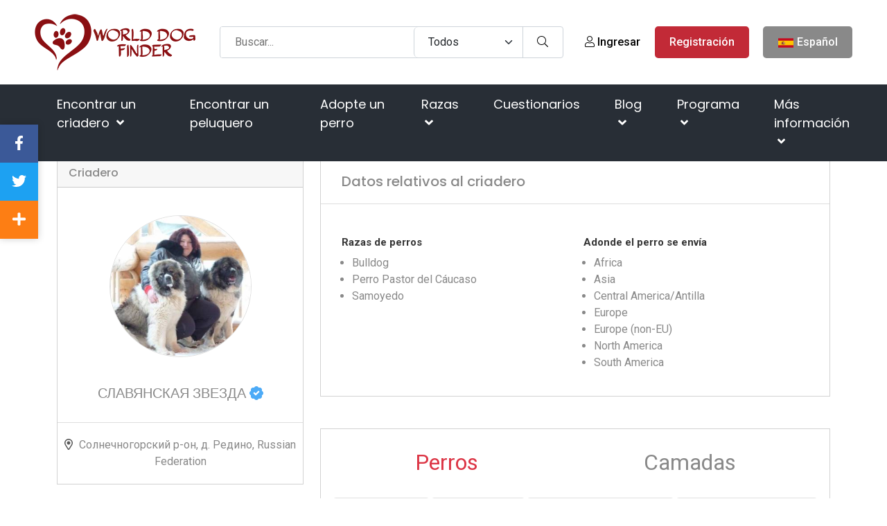

--- FILE ---
content_type: text/html; charset=UTF-8
request_url: https://worlddogfinder.com/es/criadores/slavyanskaya-zvezda
body_size: 85864
content:
<!DOCTYPE html><html lang="es"><head><meta charset="utf-8"/>
<script>var __ezHttpConsent={setByCat:function(src,tagType,attributes,category,force,customSetScriptFn=null){var setScript=function(){if(force||window.ezTcfConsent[category]){if(typeof customSetScriptFn==='function'){customSetScriptFn();}else{var scriptElement=document.createElement(tagType);scriptElement.src=src;attributes.forEach(function(attr){for(var key in attr){if(attr.hasOwnProperty(key)){scriptElement.setAttribute(key,attr[key]);}}});var firstScript=document.getElementsByTagName(tagType)[0];firstScript.parentNode.insertBefore(scriptElement,firstScript);}}};if(force||(window.ezTcfConsent&&window.ezTcfConsent.loaded)){setScript();}else if(typeof getEzConsentData==="function"){getEzConsentData().then(function(ezTcfConsent){if(ezTcfConsent&&ezTcfConsent.loaded){setScript();}else{console.error("cannot get ez consent data");force=true;setScript();}});}else{force=true;setScript();console.error("getEzConsentData is not a function");}},};</script>
<script>var ezTcfConsent=window.ezTcfConsent?window.ezTcfConsent:{loaded:false,store_info:false,develop_and_improve_services:false,measure_ad_performance:false,measure_content_performance:false,select_basic_ads:false,create_ad_profile:false,select_personalized_ads:false,create_content_profile:false,select_personalized_content:false,understand_audiences:false,use_limited_data_to_select_content:false,};function getEzConsentData(){return new Promise(function(resolve){document.addEventListener("ezConsentEvent",function(event){var ezTcfConsent=event.detail.ezTcfConsent;resolve(ezTcfConsent);});});}</script>
<script>if(typeof _setEzCookies!=='function'){function _setEzCookies(ezConsentData){var cookies=window.ezCookieQueue;for(var i=0;i<cookies.length;i++){var cookie=cookies[i];if(ezConsentData&&ezConsentData.loaded&&ezConsentData[cookie.tcfCategory]){document.cookie=cookie.name+"="+cookie.value;}}}}
window.ezCookieQueue=window.ezCookieQueue||[];if(typeof addEzCookies!=='function'){function addEzCookies(arr){window.ezCookieQueue=[...window.ezCookieQueue,...arr];}}
addEzCookies([{name:"ezoab_204877",value:"mod299-c; Path=/; Domain=worlddogfinder.com; Max-Age=7200",tcfCategory:"store_info",isEzoic:"true",},{name:"ezosuibasgeneris-1",value:"25ec56f6-efe1-4dc2-5e10-771608d768e9; Path=/; Domain=worlddogfinder.com; Expires=Thu, 21 Jan 2027 17:00:42 UTC; Secure; SameSite=None",tcfCategory:"understand_audiences",isEzoic:"true",}]);if(window.ezTcfConsent&&window.ezTcfConsent.loaded){_setEzCookies(window.ezTcfConsent);}else if(typeof getEzConsentData==="function"){getEzConsentData().then(function(ezTcfConsent){if(ezTcfConsent&&ezTcfConsent.loaded){_setEzCookies(window.ezTcfConsent);}else{console.error("cannot get ez consent data");_setEzCookies(window.ezTcfConsent);}});}else{console.error("getEzConsentData is not a function");_setEzCookies(window.ezTcfConsent);}</script><script type="text/javascript" data-ezscrex='false' data-cfasync='false'>window._ezaq = Object.assign({"edge_cache_status":11,"edge_response_time":1889,"url":"https://worlddogfinder.com/es/criadores/slavyanskaya-zvezda"}, typeof window._ezaq !== "undefined" ? window._ezaq : {});</script><script type="text/javascript" data-ezscrex='false' data-cfasync='false'>window._ezaq = Object.assign({"ab_test_id":"mod299-c"}, typeof window._ezaq !== "undefined" ? window._ezaq : {});window.__ez=window.__ez||{};window.__ez.tf={};</script><script type="text/javascript" data-ezscrex='false' data-cfasync='false'>window.ezDisableAds = true;</script>
<script data-ezscrex='false' data-cfasync='false' data-pagespeed-no-defer>var __ez=__ez||{};__ez.stms=Date.now();__ez.evt={};__ez.script={};__ez.ck=__ez.ck||{};__ez.template={};__ez.template.isOrig=true;__ez.queue=__ez.queue||function(){var e=0,i=0,t=[],n=!1,o=[],r=[],s=!0,a=function(e,i,n,o,r,s,a){var l=arguments.length>7&&void 0!==arguments[7]?arguments[7]:window,d=this;this.name=e,this.funcName=i,this.parameters=null===n?null:w(n)?n:[n],this.isBlock=o,this.blockedBy=r,this.deleteWhenComplete=s,this.isError=!1,this.isComplete=!1,this.isInitialized=!1,this.proceedIfError=a,this.fWindow=l,this.isTimeDelay=!1,this.process=function(){f("... func = "+e),d.isInitialized=!0,d.isComplete=!0,f("... func.apply: "+e);var i=d.funcName.split("."),n=null,o=this.fWindow||window;i.length>3||(n=3===i.length?o[i[0]][i[1]][i[2]]:2===i.length?o[i[0]][i[1]]:o[d.funcName]),null!=n&&n.apply(null,this.parameters),!0===d.deleteWhenComplete&&delete t[e],!0===d.isBlock&&(f("----- F'D: "+d.name),m())}},l=function(e,i,t,n,o,r,s){var a=arguments.length>7&&void 0!==arguments[7]?arguments[7]:window,l=this;this.name=e,this.path=i,this.async=o,this.defer=r,this.isBlock=t,this.blockedBy=n,this.isInitialized=!1,this.isError=!1,this.isComplete=!1,this.proceedIfError=s,this.fWindow=a,this.isTimeDelay=!1,this.isPath=function(e){return"/"===e[0]&&"/"!==e[1]},this.getSrc=function(e){return void 0!==window.__ezScriptHost&&this.isPath(e)&&"banger.js"!==this.name?window.__ezScriptHost+e:e},this.process=function(){l.isInitialized=!0,f("... file = "+e);var i=this.fWindow?this.fWindow.document:document,t=i.createElement("script");t.src=this.getSrc(this.path),!0===o?t.async=!0:!0===r&&(t.defer=!0),t.onerror=function(){var e={url:window.location.href,name:l.name,path:l.path,user_agent:window.navigator.userAgent};"undefined"!=typeof _ezaq&&(e.pageview_id=_ezaq.page_view_id);var i=encodeURIComponent(JSON.stringify(e)),t=new XMLHttpRequest;t.open("GET","//g.ezoic.net/ezqlog?d="+i,!0),t.send(),f("----- ERR'D: "+l.name),l.isError=!0,!0===l.isBlock&&m()},t.onreadystatechange=t.onload=function(){var e=t.readyState;f("----- F'D: "+l.name),e&&!/loaded|complete/.test(e)||(l.isComplete=!0,!0===l.isBlock&&m())},i.getElementsByTagName("head")[0].appendChild(t)}},d=function(e,i){this.name=e,this.path="",this.async=!1,this.defer=!1,this.isBlock=!1,this.blockedBy=[],this.isInitialized=!0,this.isError=!1,this.isComplete=i,this.proceedIfError=!1,this.isTimeDelay=!1,this.process=function(){}};function c(e,i,n,s,a,d,c,u,f){var m=new l(e,i,n,s,a,d,c,f);!0===u?o[e]=m:r[e]=m,t[e]=m,h(m)}function h(e){!0!==u(e)&&0!=s&&e.process()}function u(e){if(!0===e.isTimeDelay&&!1===n)return f(e.name+" blocked = TIME DELAY!"),!0;if(w(e.blockedBy))for(var i=0;i<e.blockedBy.length;i++){var o=e.blockedBy[i];if(!1===t.hasOwnProperty(o))return f(e.name+" blocked = "+o),!0;if(!0===e.proceedIfError&&!0===t[o].isError)return!1;if(!1===t[o].isComplete)return f(e.name+" blocked = "+o),!0}return!1}function f(e){var i=window.location.href,t=new RegExp("[?&]ezq=([^&#]*)","i").exec(i);"1"===(t?t[1]:null)&&console.debug(e)}function m(){++e>200||(f("let's go"),p(o),p(r))}function p(e){for(var i in e)if(!1!==e.hasOwnProperty(i)){var t=e[i];!0===t.isComplete||u(t)||!0===t.isInitialized||!0===t.isError?!0===t.isError?f(t.name+": error"):!0===t.isComplete?f(t.name+": complete already"):!0===t.isInitialized&&f(t.name+": initialized already"):t.process()}}function w(e){return"[object Array]"==Object.prototype.toString.call(e)}return window.addEventListener("load",(function(){setTimeout((function(){n=!0,f("TDELAY -----"),m()}),5e3)}),!1),{addFile:c,addFileOnce:function(e,i,n,o,r,s,a,l,d){t[e]||c(e,i,n,o,r,s,a,l,d)},addDelayFile:function(e,i){var n=new l(e,i,!1,[],!1,!1,!0);n.isTimeDelay=!0,f(e+" ...  FILE! TDELAY"),r[e]=n,t[e]=n,h(n)},addFunc:function(e,n,s,l,d,c,u,f,m,p){!0===c&&(e=e+"_"+i++);var w=new a(e,n,s,l,d,u,f,p);!0===m?o[e]=w:r[e]=w,t[e]=w,h(w)},addDelayFunc:function(e,i,n){var o=new a(e,i,n,!1,[],!0,!0);o.isTimeDelay=!0,f(e+" ...  FUNCTION! TDELAY"),r[e]=o,t[e]=o,h(o)},items:t,processAll:m,setallowLoad:function(e){s=e},markLoaded:function(e){if(e&&0!==e.length){if(e in t){var i=t[e];!0===i.isComplete?f(i.name+" "+e+": error loaded duplicate"):(i.isComplete=!0,i.isInitialized=!0)}else t[e]=new d(e,!0);f("markLoaded dummyfile: "+t[e].name)}},logWhatsBlocked:function(){for(var e in t)!1!==t.hasOwnProperty(e)&&u(t[e])}}}();__ez.evt.add=function(e,t,n){e.addEventListener?e.addEventListener(t,n,!1):e.attachEvent?e.attachEvent("on"+t,n):e["on"+t]=n()},__ez.evt.remove=function(e,t,n){e.removeEventListener?e.removeEventListener(t,n,!1):e.detachEvent?e.detachEvent("on"+t,n):delete e["on"+t]};__ez.script.add=function(e){var t=document.createElement("script");t.src=e,t.async=!0,t.type="text/javascript",document.getElementsByTagName("head")[0].appendChild(t)};__ez.dot=__ez.dot||{};__ez.queue.addFileOnce('/detroitchicago/boise.js', '/detroitchicago/boise.js?gcb=195-3&cb=5', true, [], true, false, true, false);__ez.queue.addFileOnce('/parsonsmaize/abilene.js', '/parsonsmaize/abilene.js?gcb=195-3&cb=e80eca0cdb', true, [], true, false, true, false);__ez.queue.addFileOnce('/parsonsmaize/mulvane.js', '/parsonsmaize/mulvane.js?gcb=195-3&cb=e75e48eec0', true, ['/parsonsmaize/abilene.js'], true, false, true, false);__ez.queue.addFileOnce('/detroitchicago/birmingham.js', '/detroitchicago/birmingham.js?gcb=195-3&cb=539c47377c', true, ['/parsonsmaize/abilene.js'], true, false, true, false);</script>
<script data-ezscrex="false" type="text/javascript" data-cfasync="false">window._ezaq = Object.assign({"ad_cache_level":0,"adpicker_placement_cnt":0,"ai_placeholder_cache_level":0,"ai_placeholder_placement_cnt":-1,"author":"WDF Staff","domain":"worlddogfinder.com","domain_id":204877,"ezcache_level":0,"ezcache_skip_code":14,"has_bad_image":0,"has_bad_words":0,"is_sitespeed":0,"lt_cache_level":0,"response_size":526611,"response_size_orig":520757,"response_time_orig":1953,"template_id":5,"url":"https://worlddogfinder.com/es/criadores/slavyanskaya-zvezda","word_count":0,"worst_bad_word_level":0}, typeof window._ezaq !== "undefined" ? window._ezaq : {});__ez.queue.markLoaded('ezaqBaseReady');</script>
<script type='text/javascript' data-ezscrex='false' data-cfasync='false'>
window.ezAnalyticsStatic = true;

function analyticsAddScript(script) {
	var ezDynamic = document.createElement('script');
	ezDynamic.type = 'text/javascript';
	ezDynamic.innerHTML = script;
	document.head.appendChild(ezDynamic);
}
function getCookiesWithPrefix() {
    var allCookies = document.cookie.split(';');
    var cookiesWithPrefix = {};

    for (var i = 0; i < allCookies.length; i++) {
        var cookie = allCookies[i].trim();

        for (var j = 0; j < arguments.length; j++) {
            var prefix = arguments[j];
            if (cookie.indexOf(prefix) === 0) {
                var cookieParts = cookie.split('=');
                var cookieName = cookieParts[0];
                var cookieValue = cookieParts.slice(1).join('=');
                cookiesWithPrefix[cookieName] = decodeURIComponent(cookieValue);
                break; // Once matched, no need to check other prefixes
            }
        }
    }

    return cookiesWithPrefix;
}
function productAnalytics() {
	var d = {"pr":[6,3],"omd5":"cea01fc0908dfc992f5b60a171be7091","nar":"risk score"};
	d.u = _ezaq.url;
	d.p = _ezaq.page_view_id;
	d.v = _ezaq.visit_uuid;
	d.ab = _ezaq.ab_test_id;
	d.e = JSON.stringify(_ezaq);
	d.ref = document.referrer;
	d.c = getCookiesWithPrefix('active_template', 'ez', 'lp_');
	if(typeof ez_utmParams !== 'undefined') {
		d.utm = ez_utmParams;
	}

	var dataText = JSON.stringify(d);
	var xhr = new XMLHttpRequest();
	xhr.open('POST','/ezais/analytics?cb=1', true);
	xhr.onload = function () {
		if (xhr.status!=200) {
            return;
		}

        if(document.readyState !== 'loading') {
            analyticsAddScript(xhr.response);
            return;
        }

        var eventFunc = function() {
            if(document.readyState === 'loading') {
                return;
            }
            document.removeEventListener('readystatechange', eventFunc, false);
            analyticsAddScript(xhr.response);
        };

        document.addEventListener('readystatechange', eventFunc, false);
	};
	xhr.setRequestHeader('Content-Type','text/plain');
	xhr.send(dataText);
}
__ez.queue.addFunc("productAnalytics", "productAnalytics", null, true, ['ezaqBaseReady'], false, false, false, true);
</script><base href="https://worlddogfinder.com/es/criadores/slavyanskaya-zvezda"/>
        <!-- Meta Tags -->
        
        <title>СЛАВЯНСКАЯ ЗВЕЗДА Criadero de perro</title>
        <link rel="preconnect" href="https://fonts.googleapis.com/" crossorigin=""/>
        <link rel="dns-prefetch" href="https://fonts.googleapis.com/"/>
        <link rel="dns-prefetch" href="https://cdnjs.cloudflare.com/"/>
        <meta name="subject" content="СЛАВЯНСКАЯ ЗВЕЗДА Criadero de perro"/>
        <meta name="description" content="Nuestra misión es brindar educación a los dueños de perros actuales y potenciales. Encuentre consejos de expertos sobre razas de perros, cuidado de perros y lea las últimas noticias sobre perros."/>
        <meta name="keywords" content="perros, razas de perros"/>
        <meta name="author" content="WDF Staff"/>
        <meta name="robots" content="index,follow"/>
        <meta name="language" content="es-ES"/>
        <meta name="url" content="https://worlddogfinder.com/es/criadores/slavyanskaya-zvezda"/>
        <meta name="directory" content="submission"/>
        <meta name="copyright" content="BLUE GLACIER d.o.o."/>


        <meta property="og:title" content="СЛАВЯНСКАЯ ЗВЕЗДА Criadero de perro"/>
        <meta property="og:type" content="product"/>
        <meta property="og:description" content="Nuestra misión es brindar educación a los dueños de perros actuales y potenciales. Encuentre consejos de expertos sobre razas de perros, cuidado de perros y lea las últimas noticias sobre perros."/>
        <meta property="og:url" content="https://worlddogfinder.com/es/criadores/slavyanskaya-zvezda"/>
        <meta property="og:site_name" content="BLUE GLACIER d.o.o."/>
        <meta property="og:email" content="info@worlddogfinder.com"/>
        <meta property="og:phone_number" content=""/>
        <meta property="og:latitude" content="-122.419412"/>
        <meta property="og:longitude" content="37.774967"/>
        <meta property="og:street-address" content="Ulica Miroslava Milića 1"/>
        <meta property="og:locality" content="Zagreb"/>
        <meta property="og:postal-code" content="10000"/>
        <meta property="og:country-name" content="Croatia"/>
                <meta property="og:image" content="https://worlddogfinder.com/upload/29342797_1625222577564698_8407130235362916762_n.jpg"/>
        <meta property="og:image:width" content="1200"/>
        <meta property="og:image:height" content="630"/>
        <meta name="dcterms.title" content="СЛАВЯНСКАЯ ЗВЕЗДА Criadero de perro"/>
        <meta name="dcterms.description" content="Nuestra misión es brindar educación a los dueños de perros actuales y potenciales. Encuentre consejos de expertos sobre razas de perros, cuidado de perros y lea las últimas noticias sobre perros."/>
        <meta name="dcterms.language" content="es-ES"/>
        <meta name="dcterms.format" content="text/html"/>
        <meta name="dcterms.creator" content="Extreme IT"/>    
        <meta name="dcterms.publisher" content="Extreme IT"/>
        <meta name="dcterms.identifier" content="http://www.extremeit.hr/"/>
        <meta name="msvalidate.01" content="A64088AC3E063E2C5D644E762E88802D"/>

        <!-- Mobile Meta -->
        <meta name="viewport" content="width=device-width, initial-scale=1, shrink-to-fit=no"/>
        <!-- CSRF protection -->
        <meta name="csrf-token" content="zHMp0lRM3w0VCjg5b76P8Y03q8B2997BrqXK4Sd5"/>
        <meta name="p:domain_verify" content="c340baab550b5cf57c264b6a2b1eaece"/>
        <link rel="shortcut icon" type="image/x-icon" href="/favicon.ico"/>
                <script type="application/ld+json">
    {
        "@context": "http:\/\/schema.org",
        "@type": "Organization",
        "url": "https://worlddogfinder.com",
        "sameAs": [
            "https://www.facebook.com/worlddogfinder/",
            "https://twitter.com/worlddogfinder",
            "https://www.instagram.com/world.dog.finder/",
            "https://www.pinterest.com/worlddogfinder/"
        ],
        "@id": "#organization",
        "name": "World Dog Finder",
        "logo": "https://worlddogfinder.com/images/logo.png"
    }
</script>
        <script type="application/ld+json">
    {
        "@context": "http:\/\/schema.org",
        "@type": "WebSite",
        "@id": "#website",
        "url": "https://worlddogfinder.com",
        "name": "World Dog Finder",
        "alternateName": "WDF",
        "potentialAction": {
            "@type": "SearchAction",
            "target": "https://worlddogfinder.com/es/busqueda?query={search_term_string}",
            "query-input": "required name=search_term_string"
        }
    }
</script>        

         <style>
            @charset "UTF-8";*,:after,:before{box-sizing:border-box}@media (prefers-reduced-motion:no-preference){:root{scroll-behavior:smooth}}body{-webkit-text-size-adjust:100%;-webkit-tap-highlight-color:transparent;background-color:#fff;color:#212529;font-family:Arial,sans-serif;font-size:1rem;font-weight:400;line-height:1.5;margin:0}@media (min-width:768px){body{font-family:Roboto,sans-serif}}[tabindex="-1"]:focus:not(:focus-visible){outline:0!important}hr{background-color:currentColor;border:0;color:inherit;margin:1rem 0;opacity:.25}h1,h2,h3,h4,h5,h6{font-weight:500;line-height:1.2;margin-bottom:.5rem;margin-top:0}h1{font-size:calc(1.375rem + 1.5vw)}@media (min-width:1200px){h1{font-size:2.5rem}}h2{font-size:calc(1.325rem + .9vw)}@media (min-width:1200px){h2{font-size:2rem}}h3{font-size:calc(1.3rem + .6vw)}@media (min-width:1200px){h3{font-size:1.75rem}}h4{font-size:calc(1.275rem + .3vw)}@media (min-width:1200px){h4{font-size:1.5rem}}h5{font-size:1.25rem}h6{font-size:1rem}p{margin-bottom:1rem;margin-top:0}abbr[data-bs-original-title],abbr[title]{cursor:help;text-decoration:underline;-webkit-text-decoration:underline dotted;text-decoration:underline dotted;-webkit-text-decoration-skip-ink:none;text-decoration-skip-ink:none}address{font-style:normal;line-height:inherit;margin-bottom:1rem}ol,ul{padding-left:2rem}dl,ol,ul{margin-bottom:1rem;margin-top:0}ol ol,ol ul,ul ol,ul ul{margin-bottom:0}dt{font-weight:700}dd{margin-bottom:.5rem;margin-left:0}blockquote{margin:0 0 1rem}b,strong{font-weight:bolder}small{font-size:.875em}mark{background-color:#faebcf;padding:.1875em}sub,sup{font-size:.75em;line-height:0;position:relative;vertical-align:baseline}sub{bottom:-.25em}sup{top:-.5em}a{color:#c22a37;text-decoration:none}a:hover{color:#9b222c}a:not([href]):not([class]),a:not([href]):not([class]):hover{color:inherit;text-decoration:none}code,kbd,pre,samp{direction:ltr;font-family:var(--bs-font-monospace);font-size:1em;unicode-bidi:bidi-override}pre{display:block;font-size:.875em;margin-bottom:1rem;margin-top:0;overflow:auto}pre code{color:inherit;font-size:inherit;word-break:normal}code{word-wrap:break-word;color:#e83e8c;font-size:.875em}a>code{color:inherit}kbd{background-color:var(--bs-body-color);border-radius:.25rem;color:var(--bs-body-bg);font-size:.875em;padding:.1875rem .375rem}kbd kbd{font-size:1em;padding:0}figure{margin:0 0 1rem}img,svg{vertical-align:middle}table{border-collapse:collapse;caption-side:bottom}caption{color:#898989;padding-bottom:.5rem;padding-top:.5rem;text-align:left}th{text-align:inherit;text-align:-webkit-match-parent}tbody,td,tfoot,th,thead,tr{border:0 solid;border-color:inherit}label{display:inline-block}button{border-radius:0}button:focus{outline:1px dotted;outline:5px auto -webkit-focus-ring-color}button,input,optgroup,select,textarea{font-family:inherit;font-size:inherit;line-height:inherit;margin:0}button,select{text-transform:none}[role=button]{cursor:pointer}select{word-wrap:normal}[list]::-webkit-calendar-picker-indicator{display:none}[type=button],[type=reset],[type=submit],button{-webkit-appearance:button}[type=button]:not(:disabled),[type=reset]:not(:disabled),[type=submit]:not(:disabled),button:not(:disabled){cursor:pointer}::-moz-focus-inner{border-style:none;padding:0}textarea{resize:vertical}fieldset{border:0;margin:0;min-width:0;padding:0}legend{float:left;font-size:calc(1.275rem + .3vw);line-height:inherit;margin-bottom:.5rem;padding:0;width:100%}@media (min-width:1200px){legend{font-size:1.5rem}}legend+*{clear:left}::-webkit-datetime-edit-day-field,::-webkit-datetime-edit-fields-wrapper,::-webkit-datetime-edit-hour-field,::-webkit-datetime-edit-minute,::-webkit-datetime-edit-month-field,::-webkit-datetime-edit-text,::-webkit-datetime-edit-year-field{padding:0}::-webkit-inner-spin-button{height:auto}[type=search]{-webkit-appearance:textfield;outline-offset:-2px}::-webkit-search-decoration{-webkit-appearance:none}::-webkit-color-swatch-wrapper{padding:0}::file-selector-button{font:inherit}::-webkit-file-upload-button{-webkit-appearance:button;font:inherit}output{display:inline-block}iframe{border:0}summary{cursor:pointer;display:list-item}progress{vertical-align:baseline}[hidden]{display:none!important}/*!
 * Bootstrap Grid v5.2.0 (https://getbootstrap.com/)
 * Copyright 2011-2022 The Bootstrap Authors
 * Copyright 2011-2022 Twitter, Inc.
 * Licensed under MIT (https://github.com/twbs/bootstrap/blob/main/LICENSE)
 */:root{--bs-blue:#1f8bff;--bs-indigo:#6610f2;--bs-purple:#6f42c1;--bs-pink:#e83e8c;--bs-red:#c22a37;--bs-orange:#f67a3f;--bs-yellow:#e79911;--bs-green:#7fa72c;--bs-teal:#20c997;--bs-cyan:#17a2b8;--bs-black:#000;--bs-white:#fff;--bs-gray:#898989;--bs-gray-dark:#343a40;--bs-gray-100:#f6f6f6;--bs-gray-200:#e9ecef;--bs-gray-300:#dee2e6;--bs-gray-400:#ced4da;--bs-gray-500:#adb5bd;--bs-gray-600:#898989;--bs-gray-700:#495057;--bs-gray-800:#343a40;--bs-gray-900:#212529;--bs-primary:#c22a37;--bs-secondary:#898989;--bs-success:#1f8bff;--bs-info:#7fa72c;--bs-warning:#e79911;--bs-danger:#c22a37;--bs-light:#f6f6f6;--bs-dark:#343a40;--bs-primary-rgb:194,42,55;--bs-secondary-rgb:137,137,137;--bs-success-rgb:31,139,255;--bs-info-rgb:127,167,44;--bs-warning-rgb:231,153,17;--bs-danger-rgb:194,42,55;--bs-light-rgb:246,246,246;--bs-dark-rgb:52,58,64;--bs-white-rgb:255,255,255;--bs-black-rgb:0,0,0;--bs-body-color-rgb:33,37,41;--bs-body-bg-rgb:255,255,255;--bs-font-sans-serif:system-ui,-apple-system,"Segoe UI",Roboto,"Helvetica Neue","Noto Sans","Liberation Sans",Arial,sans-serif,"Apple Color Emoji","Segoe UI Emoji","Segoe UI Symbol","Noto Color Emoji";--bs-font-monospace:SFMono-Regular,Menlo,Monaco,Consolas,"Liberation Mono","Courier New",monospace;--bs-gradient:linear-gradient(180deg,hsla(0,0%,100%,.15),hsla(0,0%,100%,0));--bs-body-font-family:Roboto,sans-serif;--bs-body-font-size:1rem;--bs-body-font-weight:400;--bs-body-line-height:1.5;--bs-body-color:#212529;--bs-body-bg:#fff;--bs-border-width:1px;--bs-border-style:solid;--bs-border-color:#dee2e6;--bs-border-color-translucent:rgba(0,0,0,.175);--bs-border-radius:0.375rem;--bs-border-radius-sm:0.25rem;--bs-border-radius-lg:0.5rem;--bs-border-radius-xl:1rem;--bs-border-radius-2xl:2rem;--bs-border-radius-pill:50rem;--bs-link-color:#c22a37;--bs-link-hover-color:#9b222c;--bs-code-color:#e83e8c;--bs-highlight-bg:#faebcf}.container,.container-fluid,.container-lg,.container-md,.container-sm,.container-xl,.container-xxl{--bs-gutter-x:1.5rem;--bs-gutter-y:0;margin-left:auto;margin-right:auto;padding-left:calc(var(--bs-gutter-x)*.5);padding-right:calc(var(--bs-gutter-x)*.5);width:100%}@media (min-width:576px){.container,.container-sm{max-width:540px}}@media (min-width:768px){.container,.container-md,.container-sm{max-width:720px}}@media (min-width:992px){.container,.container-lg,.container-md,.container-sm{max-width:960px}}@media (min-width:1200px){.container,.container-lg,.container-md,.container-sm,.container-xl{max-width:1140px}}@media (min-width:1400px){.container,.container-lg,.container-md,.container-sm,.container-xl,.container-xxl{max-width:1320px}}.row{--bs-gutter-x:1.5rem;--bs-gutter-y:0;display:flex;flex-wrap:wrap;margin-left:calc(var(--bs-gutter-x)*-.5);margin-right:calc(var(--bs-gutter-x)*-.5);margin-top:calc(var(--bs-gutter-y)*-1)}.row>*{box-sizing:border-box;flex-shrink:0;margin-top:var(--bs-gutter-y);max-width:100%;padding-left:calc(var(--bs-gutter-x)*.5);padding-right:calc(var(--bs-gutter-x)*.5);width:100%}.col{flex:1 0 0%}.row-cols-auto>*{flex:0 0 auto;width:auto}.row-cols-1>*{flex:0 0 auto;width:100%}.row-cols-2>*{flex:0 0 auto;width:50%}.row-cols-3>*{flex:0 0 auto;width:33.3333333333%}.row-cols-4>*{flex:0 0 auto;width:25%}.row-cols-5>*{flex:0 0 auto;width:20%}.row-cols-6>*{flex:0 0 auto;width:16.6666666667%}.col-auto{flex:0 0 auto;width:auto}.col-1{flex:0 0 auto;width:8.33333333%}.col-2{flex:0 0 auto;width:16.66666667%}.col-3{flex:0 0 auto;width:25%}.col-4{flex:0 0 auto;width:33.33333333%}.col-5{flex:0 0 auto;width:41.66666667%}.col-6{flex:0 0 auto;width:50%}.col-7{flex:0 0 auto;width:58.33333333%}.col-8{flex:0 0 auto;width:66.66666667%}.col-9{flex:0 0 auto;width:75%}.col-10{flex:0 0 auto;width:83.33333333%}.col-11{flex:0 0 auto;width:91.66666667%}.col-12{flex:0 0 auto;width:100%}.offset-1{margin-left:8.33333333%}.offset-2{margin-left:16.66666667%}.offset-3{margin-left:25%}.offset-4{margin-left:33.33333333%}.offset-5{margin-left:41.66666667%}.offset-6{margin-left:50%}.offset-7{margin-left:58.33333333%}.offset-8{margin-left:66.66666667%}.offset-9{margin-left:75%}.offset-10{margin-left:83.33333333%}.offset-11{margin-left:91.66666667%}.g-0,.gx-0{--bs-gutter-x:0}.g-0,.gy-0{--bs-gutter-y:0}.g-1,.gx-1{--bs-gutter-x:0.25rem}.g-1,.gy-1{--bs-gutter-y:0.25rem}.g-2,.gx-2{--bs-gutter-x:0.5rem}.g-2,.gy-2{--bs-gutter-y:0.5rem}.g-3,.gx-3{--bs-gutter-x:1rem}.g-3,.gy-3{--bs-gutter-y:1rem}.g-4,.gx-4{--bs-gutter-x:1.5rem}.g-4,.gy-4{--bs-gutter-y:1.5rem}.g-5,.gx-5{--bs-gutter-x:3rem}.g-5,.gy-5{--bs-gutter-y:3rem}@media (min-width:576px){.col-sm{flex:1 0 0%}.row-cols-sm-auto>*{flex:0 0 auto;width:auto}.row-cols-sm-1>*{flex:0 0 auto;width:100%}.row-cols-sm-2>*{flex:0 0 auto;width:50%}.row-cols-sm-3>*{flex:0 0 auto;width:33.3333333333%}.row-cols-sm-4>*{flex:0 0 auto;width:25%}.row-cols-sm-5>*{flex:0 0 auto;width:20%}.row-cols-sm-6>*{flex:0 0 auto;width:16.6666666667%}.col-sm-auto{flex:0 0 auto;width:auto}.col-sm-1{flex:0 0 auto;width:8.33333333%}.col-sm-2{flex:0 0 auto;width:16.66666667%}.col-sm-3{flex:0 0 auto;width:25%}.col-sm-4{flex:0 0 auto;width:33.33333333%}.col-sm-5{flex:0 0 auto;width:41.66666667%}.col-sm-6{flex:0 0 auto;width:50%}.col-sm-7{flex:0 0 auto;width:58.33333333%}.col-sm-8{flex:0 0 auto;width:66.66666667%}.col-sm-9{flex:0 0 auto;width:75%}.col-sm-10{flex:0 0 auto;width:83.33333333%}.col-sm-11{flex:0 0 auto;width:91.66666667%}.col-sm-12{flex:0 0 auto;width:100%}.offset-sm-0{margin-left:0}.offset-sm-1{margin-left:8.33333333%}.offset-sm-2{margin-left:16.66666667%}.offset-sm-3{margin-left:25%}.offset-sm-4{margin-left:33.33333333%}.offset-sm-5{margin-left:41.66666667%}.offset-sm-6{margin-left:50%}.offset-sm-7{margin-left:58.33333333%}.offset-sm-8{margin-left:66.66666667%}.offset-sm-9{margin-left:75%}.offset-sm-10{margin-left:83.33333333%}.offset-sm-11{margin-left:91.66666667%}.g-sm-0,.gx-sm-0{--bs-gutter-x:0}.g-sm-0,.gy-sm-0{--bs-gutter-y:0}.g-sm-1,.gx-sm-1{--bs-gutter-x:0.25rem}.g-sm-1,.gy-sm-1{--bs-gutter-y:0.25rem}.g-sm-2,.gx-sm-2{--bs-gutter-x:0.5rem}.g-sm-2,.gy-sm-2{--bs-gutter-y:0.5rem}.g-sm-3,.gx-sm-3{--bs-gutter-x:1rem}.g-sm-3,.gy-sm-3{--bs-gutter-y:1rem}.g-sm-4,.gx-sm-4{--bs-gutter-x:1.5rem}.g-sm-4,.gy-sm-4{--bs-gutter-y:1.5rem}.g-sm-5,.gx-sm-5{--bs-gutter-x:3rem}.g-sm-5,.gy-sm-5{--bs-gutter-y:3rem}}@media (min-width:768px){.col-md{flex:1 0 0%}.row-cols-md-auto>*{flex:0 0 auto;width:auto}.row-cols-md-1>*{flex:0 0 auto;width:100%}.row-cols-md-2>*{flex:0 0 auto;width:50%}.row-cols-md-3>*{flex:0 0 auto;width:33.3333333333%}.row-cols-md-4>*{flex:0 0 auto;width:25%}.row-cols-md-5>*{flex:0 0 auto;width:20%}.row-cols-md-6>*{flex:0 0 auto;width:16.6666666667%}.col-md-auto{flex:0 0 auto;width:auto}.col-md-1{flex:0 0 auto;width:8.33333333%}.col-md-2{flex:0 0 auto;width:16.66666667%}.col-md-3{flex:0 0 auto;width:25%}.col-md-4{flex:0 0 auto;width:33.33333333%}.col-md-5{flex:0 0 auto;width:41.66666667%}.col-md-6{flex:0 0 auto;width:50%}.col-md-7{flex:0 0 auto;width:58.33333333%}.col-md-8{flex:0 0 auto;width:66.66666667%}.col-md-9{flex:0 0 auto;width:75%}.col-md-10{flex:0 0 auto;width:83.33333333%}.col-md-11{flex:0 0 auto;width:91.66666667%}.col-md-12{flex:0 0 auto;width:100%}.offset-md-0{margin-left:0}.offset-md-1{margin-left:8.33333333%}.offset-md-2{margin-left:16.66666667%}.offset-md-3{margin-left:25%}.offset-md-4{margin-left:33.33333333%}.offset-md-5{margin-left:41.66666667%}.offset-md-6{margin-left:50%}.offset-md-7{margin-left:58.33333333%}.offset-md-8{margin-left:66.66666667%}.offset-md-9{margin-left:75%}.offset-md-10{margin-left:83.33333333%}.offset-md-11{margin-left:91.66666667%}.g-md-0,.gx-md-0{--bs-gutter-x:0}.g-md-0,.gy-md-0{--bs-gutter-y:0}.g-md-1,.gx-md-1{--bs-gutter-x:0.25rem}.g-md-1,.gy-md-1{--bs-gutter-y:0.25rem}.g-md-2,.gx-md-2{--bs-gutter-x:0.5rem}.g-md-2,.gy-md-2{--bs-gutter-y:0.5rem}.g-md-3,.gx-md-3{--bs-gutter-x:1rem}.g-md-3,.gy-md-3{--bs-gutter-y:1rem}.g-md-4,.gx-md-4{--bs-gutter-x:1.5rem}.g-md-4,.gy-md-4{--bs-gutter-y:1.5rem}.g-md-5,.gx-md-5{--bs-gutter-x:3rem}.g-md-5,.gy-md-5{--bs-gutter-y:3rem}}@media (min-width:992px){.col-lg{flex:1 0 0%}.row-cols-lg-auto>*{flex:0 0 auto;width:auto}.row-cols-lg-1>*{flex:0 0 auto;width:100%}.row-cols-lg-2>*{flex:0 0 auto;width:50%}.row-cols-lg-3>*{flex:0 0 auto;width:33.3333333333%}.row-cols-lg-4>*{flex:0 0 auto;width:25%}.row-cols-lg-5>*{flex:0 0 auto;width:20%}.row-cols-lg-6>*{flex:0 0 auto;width:16.6666666667%}.col-lg-auto{flex:0 0 auto;width:auto}.col-lg-1{flex:0 0 auto;width:8.33333333%}.col-lg-2{flex:0 0 auto;width:16.66666667%}.col-lg-3{flex:0 0 auto;width:25%}.col-lg-4{flex:0 0 auto;width:33.33333333%}.col-lg-5{flex:0 0 auto;width:41.66666667%}.col-lg-6{flex:0 0 auto;width:50%}.col-lg-7{flex:0 0 auto;width:58.33333333%}.col-lg-8{flex:0 0 auto;width:66.66666667%}.col-lg-9{flex:0 0 auto;width:75%}.col-lg-10{flex:0 0 auto;width:83.33333333%}.col-lg-11{flex:0 0 auto;width:91.66666667%}.col-lg-12{flex:0 0 auto;width:100%}.offset-lg-0{margin-left:0}.offset-lg-1{margin-left:8.33333333%}.offset-lg-2{margin-left:16.66666667%}.offset-lg-3{margin-left:25%}.offset-lg-4{margin-left:33.33333333%}.offset-lg-5{margin-left:41.66666667%}.offset-lg-6{margin-left:50%}.offset-lg-7{margin-left:58.33333333%}.offset-lg-8{margin-left:66.66666667%}.offset-lg-9{margin-left:75%}.offset-lg-10{margin-left:83.33333333%}.offset-lg-11{margin-left:91.66666667%}.g-lg-0,.gx-lg-0{--bs-gutter-x:0}.g-lg-0,.gy-lg-0{--bs-gutter-y:0}.g-lg-1,.gx-lg-1{--bs-gutter-x:0.25rem}.g-lg-1,.gy-lg-1{--bs-gutter-y:0.25rem}.g-lg-2,.gx-lg-2{--bs-gutter-x:0.5rem}.g-lg-2,.gy-lg-2{--bs-gutter-y:0.5rem}.g-lg-3,.gx-lg-3{--bs-gutter-x:1rem}.g-lg-3,.gy-lg-3{--bs-gutter-y:1rem}.g-lg-4,.gx-lg-4{--bs-gutter-x:1.5rem}.g-lg-4,.gy-lg-4{--bs-gutter-y:1.5rem}.g-lg-5,.gx-lg-5{--bs-gutter-x:3rem}.g-lg-5,.gy-lg-5{--bs-gutter-y:3rem}}@media (min-width:1200px){.col-xl{flex:1 0 0%}.row-cols-xl-auto>*{flex:0 0 auto;width:auto}.row-cols-xl-1>*{flex:0 0 auto;width:100%}.row-cols-xl-2>*{flex:0 0 auto;width:50%}.row-cols-xl-3>*{flex:0 0 auto;width:33.3333333333%}.row-cols-xl-4>*{flex:0 0 auto;width:25%}.row-cols-xl-5>*{flex:0 0 auto;width:20%}.row-cols-xl-6>*{flex:0 0 auto;width:16.6666666667%}.col-xl-auto{flex:0 0 auto;width:auto}.col-xl-1{flex:0 0 auto;width:8.33333333%}.col-xl-2{flex:0 0 auto;width:16.66666667%}.col-xl-3{flex:0 0 auto;width:25%}.col-xl-4{flex:0 0 auto;width:33.33333333%}.col-xl-5{flex:0 0 auto;width:41.66666667%}.col-xl-6{flex:0 0 auto;width:50%}.col-xl-7{flex:0 0 auto;width:58.33333333%}.col-xl-8{flex:0 0 auto;width:66.66666667%}.col-xl-9{flex:0 0 auto;width:75%}.col-xl-10{flex:0 0 auto;width:83.33333333%}.col-xl-11{flex:0 0 auto;width:91.66666667%}.col-xl-12{flex:0 0 auto;width:100%}.offset-xl-0{margin-left:0}.offset-xl-1{margin-left:8.33333333%}.offset-xl-2{margin-left:16.66666667%}.offset-xl-3{margin-left:25%}.offset-xl-4{margin-left:33.33333333%}.offset-xl-5{margin-left:41.66666667%}.offset-xl-6{margin-left:50%}.offset-xl-7{margin-left:58.33333333%}.offset-xl-8{margin-left:66.66666667%}.offset-xl-9{margin-left:75%}.offset-xl-10{margin-left:83.33333333%}.offset-xl-11{margin-left:91.66666667%}.g-xl-0,.gx-xl-0{--bs-gutter-x:0}.g-xl-0,.gy-xl-0{--bs-gutter-y:0}.g-xl-1,.gx-xl-1{--bs-gutter-x:0.25rem}.g-xl-1,.gy-xl-1{--bs-gutter-y:0.25rem}.g-xl-2,.gx-xl-2{--bs-gutter-x:0.5rem}.g-xl-2,.gy-xl-2{--bs-gutter-y:0.5rem}.g-xl-3,.gx-xl-3{--bs-gutter-x:1rem}.g-xl-3,.gy-xl-3{--bs-gutter-y:1rem}.g-xl-4,.gx-xl-4{--bs-gutter-x:1.5rem}.g-xl-4,.gy-xl-4{--bs-gutter-y:1.5rem}.g-xl-5,.gx-xl-5{--bs-gutter-x:3rem}.g-xl-5,.gy-xl-5{--bs-gutter-y:3rem}}@media (min-width:1400px){.col-xxl{flex:1 0 0%}.row-cols-xxl-auto>*{flex:0 0 auto;width:auto}.row-cols-xxl-1>*{flex:0 0 auto;width:100%}.row-cols-xxl-2>*{flex:0 0 auto;width:50%}.row-cols-xxl-3>*{flex:0 0 auto;width:33.3333333333%}.row-cols-xxl-4>*{flex:0 0 auto;width:25%}.row-cols-xxl-5>*{flex:0 0 auto;width:20%}.row-cols-xxl-6>*{flex:0 0 auto;width:16.6666666667%}.col-xxl-auto{flex:0 0 auto;width:auto}.col-xxl-1{flex:0 0 auto;width:8.33333333%}.col-xxl-2{flex:0 0 auto;width:16.66666667%}.col-xxl-3{flex:0 0 auto;width:25%}.col-xxl-4{flex:0 0 auto;width:33.33333333%}.col-xxl-5{flex:0 0 auto;width:41.66666667%}.col-xxl-6{flex:0 0 auto;width:50%}.col-xxl-7{flex:0 0 auto;width:58.33333333%}.col-xxl-8{flex:0 0 auto;width:66.66666667%}.col-xxl-9{flex:0 0 auto;width:75%}.col-xxl-10{flex:0 0 auto;width:83.33333333%}.col-xxl-11{flex:0 0 auto;width:91.66666667%}.col-xxl-12{flex:0 0 auto;width:100%}.offset-xxl-0{margin-left:0}.offset-xxl-1{margin-left:8.33333333%}.offset-xxl-2{margin-left:16.66666667%}.offset-xxl-3{margin-left:25%}.offset-xxl-4{margin-left:33.33333333%}.offset-xxl-5{margin-left:41.66666667%}.offset-xxl-6{margin-left:50%}.offset-xxl-7{margin-left:58.33333333%}.offset-xxl-8{margin-left:66.66666667%}.offset-xxl-9{margin-left:75%}.offset-xxl-10{margin-left:83.33333333%}.offset-xxl-11{margin-left:91.66666667%}.g-xxl-0,.gx-xxl-0{--bs-gutter-x:0}.g-xxl-0,.gy-xxl-0{--bs-gutter-y:0}.g-xxl-1,.gx-xxl-1{--bs-gutter-x:0.25rem}.g-xxl-1,.gy-xxl-1{--bs-gutter-y:0.25rem}.g-xxl-2,.gx-xxl-2{--bs-gutter-x:0.5rem}.g-xxl-2,.gy-xxl-2{--bs-gutter-y:0.5rem}.g-xxl-3,.gx-xxl-3{--bs-gutter-x:1rem}.g-xxl-3,.gy-xxl-3{--bs-gutter-y:1rem}.g-xxl-4,.gx-xxl-4{--bs-gutter-x:1.5rem}.g-xxl-4,.gy-xxl-4{--bs-gutter-y:1.5rem}.g-xxl-5,.gx-xxl-5{--bs-gutter-x:3rem}.g-xxl-5,.gy-xxl-5{--bs-gutter-y:3rem}}.d-inline{display:inline!important}.d-inline-block{display:inline-block!important}.d-block{display:block!important}.d-grid{display:grid!important}.d-table{display:table!important}.d-table-row{display:table-row!important}.d-table-cell{display:table-cell!important}.d-flex{display:flex!important}.d-inline-flex{display:inline-flex!important}.d-none{display:none!important}.flex-fill{flex:1 1 auto!important}.flex-row{flex-direction:row!important}.flex-column{flex-direction:column!important}.flex-row-reverse{flex-direction:row-reverse!important}.flex-column-reverse{flex-direction:column-reverse!important}.flex-grow-0{flex-grow:0!important}.flex-grow-1{flex-grow:1!important}.flex-shrink-0{flex-shrink:0!important}.flex-shrink-1{flex-shrink:1!important}.flex-wrap{flex-wrap:wrap!important}.flex-nowrap{flex-wrap:nowrap!important}.flex-wrap-reverse{flex-wrap:wrap-reverse!important}.justify-content-start{justify-content:flex-start!important}.justify-content-end{justify-content:flex-end!important}.justify-content-center{justify-content:center!important}.justify-content-between{justify-content:space-between!important}.justify-content-around{justify-content:space-around!important}.justify-content-evenly{justify-content:space-evenly!important}.align-items-start{align-items:flex-start!important}.align-items-end{align-items:flex-end!important}.align-items-center{align-items:center!important}.align-items-baseline{align-items:baseline!important}.align-items-stretch{align-items:stretch!important}.align-content-start{align-content:flex-start!important}.align-content-end{align-content:flex-end!important}.align-content-center{align-content:center!important}.align-content-between{align-content:space-between!important}.align-content-around{align-content:space-around!important}.align-content-stretch{align-content:stretch!important}.align-self-auto{align-self:auto!important}.align-self-start{align-self:flex-start!important}.align-self-end{align-self:flex-end!important}.align-self-center{align-self:center!important}.align-self-baseline{align-self:baseline!important}.align-self-stretch{align-self:stretch!important}.order-first{order:-1!important}.order-0{order:0!important}.order-1{order:1!important}.order-2{order:2!important}.order-3{order:3!important}.order-4{order:4!important}.order-5{order:5!important}.order-last{order:6!important}.m-0{margin:0!important}.m-1{margin:.25rem!important}.m-2{margin:.5rem!important}.m-3{margin:1rem!important}.m-4{margin:1.5rem!important}.m-5{margin:3rem!important}.m-auto{margin:auto!important}.mx-0{margin-left:0!important;margin-right:0!important}.mx-1{margin-left:.25rem!important;margin-right:.25rem!important}.mx-2{margin-left:.5rem!important;margin-right:.5rem!important}.mx-3{margin-left:1rem!important;margin-right:1rem!important}.mx-4{margin-left:1.5rem!important;margin-right:1.5rem!important}.mx-5{margin-left:3rem!important;margin-right:3rem!important}.mx-auto{margin-left:auto!important;margin-right:auto!important}.my-0{margin-bottom:0!important;margin-top:0!important}.my-1{margin-bottom:.25rem!important;margin-top:.25rem!important}.my-2{margin-bottom:.5rem!important;margin-top:.5rem!important}.my-3{margin-bottom:1rem!important;margin-top:1rem!important}.my-4{margin-bottom:1.5rem!important;margin-top:1.5rem!important}.my-5{margin-bottom:3rem!important;margin-top:3rem!important}.my-auto{margin-bottom:auto!important;margin-top:auto!important}.mt-0{margin-top:0!important}.mt-1{margin-top:.25rem!important}.mt-2{margin-top:.5rem!important}.mt-3{margin-top:1rem!important}.mt-4{margin-top:1.5rem!important}.mt-5{margin-top:3rem!important}.mt-auto{margin-top:auto!important}.me-0{margin-right:0!important}.me-1{margin-right:.25rem!important}.me-2{margin-right:.5rem!important}.me-3{margin-right:1rem!important}.me-4{margin-right:1.5rem!important}.me-5{margin-right:3rem!important}.me-auto{margin-right:auto!important}.mb-0{margin-bottom:0!important}.mb-1{margin-bottom:.25rem!important}.mb-2{margin-bottom:.5rem!important}.mb-3{margin-bottom:1rem!important}.mb-4{margin-bottom:1.5rem!important}.mb-5{margin-bottom:3rem!important}.mb-auto{margin-bottom:auto!important}.ms-0{margin-left:0!important}.ms-1{margin-left:.25rem!important}.ms-2{margin-left:.5rem!important}.ms-3{margin-left:1rem!important}.ms-4{margin-left:1.5rem!important}.ms-5{margin-left:3rem!important}.ms-auto{margin-left:auto!important}.p-0{padding:0!important}.p-1{padding:.25rem!important}.p-2{padding:.5rem!important}.p-3{padding:1rem!important}.p-4{padding:1.5rem!important}.p-5{padding:3rem!important}.px-0{padding-left:0!important;padding-right:0!important}.px-1{padding-left:.25rem!important;padding-right:.25rem!important}.px-2{padding-left:.5rem!important;padding-right:.5rem!important}.px-3{padding-left:1rem!important;padding-right:1rem!important}.px-4{padding-left:1.5rem!important;padding-right:1.5rem!important}.px-5{padding-left:3rem!important;padding-right:3rem!important}.py-0{padding-bottom:0!important;padding-top:0!important}.py-1{padding-bottom:.25rem!important;padding-top:.25rem!important}.py-2{padding-bottom:.5rem!important;padding-top:.5rem!important}.py-3{padding-bottom:1rem!important;padding-top:1rem!important}.py-4{padding-bottom:1.5rem!important;padding-top:1.5rem!important}.py-5{padding-bottom:3rem!important;padding-top:3rem!important}.pt-0{padding-top:0!important}.pt-1{padding-top:.25rem!important}.pt-2{padding-top:.5rem!important}.pt-3{padding-top:1rem!important}.pt-4{padding-top:1.5rem!important}.pt-5{padding-top:3rem!important}.pe-0{padding-right:0!important}.pe-1{padding-right:.25rem!important}.pe-2{padding-right:.5rem!important}.pe-3{padding-right:1rem!important}.pe-4{padding-right:1.5rem!important}.pe-5{padding-right:3rem!important}.pb-0{padding-bottom:0!important}.pb-1{padding-bottom:.25rem!important}.pb-2{padding-bottom:.5rem!important}.pb-3{padding-bottom:1rem!important}.pb-4{padding-bottom:1.5rem!important}.pb-5{padding-bottom:3rem!important}.ps-0{padding-left:0!important}.ps-1{padding-left:.25rem!important}.ps-2{padding-left:.5rem!important}.ps-3{padding-left:1rem!important}.ps-4{padding-left:1.5rem!important}.ps-5{padding-left:3rem!important}@media (min-width:576px){.d-sm-inline{display:inline!important}.d-sm-inline-block{display:inline-block!important}.d-sm-block{display:block!important}.d-sm-grid{display:grid!important}.d-sm-table{display:table!important}.d-sm-table-row{display:table-row!important}.d-sm-table-cell{display:table-cell!important}.d-sm-flex{display:flex!important}.d-sm-inline-flex{display:inline-flex!important}.d-sm-none{display:none!important}.flex-sm-fill{flex:1 1 auto!important}.flex-sm-row{flex-direction:row!important}.flex-sm-column{flex-direction:column!important}.flex-sm-row-reverse{flex-direction:row-reverse!important}.flex-sm-column-reverse{flex-direction:column-reverse!important}.flex-sm-grow-0{flex-grow:0!important}.flex-sm-grow-1{flex-grow:1!important}.flex-sm-shrink-0{flex-shrink:0!important}.flex-sm-shrink-1{flex-shrink:1!important}.flex-sm-wrap{flex-wrap:wrap!important}.flex-sm-nowrap{flex-wrap:nowrap!important}.flex-sm-wrap-reverse{flex-wrap:wrap-reverse!important}.justify-content-sm-start{justify-content:flex-start!important}.justify-content-sm-end{justify-content:flex-end!important}.justify-content-sm-center{justify-content:center!important}.justify-content-sm-between{justify-content:space-between!important}.justify-content-sm-around{justify-content:space-around!important}.justify-content-sm-evenly{justify-content:space-evenly!important}.align-items-sm-start{align-items:flex-start!important}.align-items-sm-end{align-items:flex-end!important}.align-items-sm-center{align-items:center!important}.align-items-sm-baseline{align-items:baseline!important}.align-items-sm-stretch{align-items:stretch!important}.align-content-sm-start{align-content:flex-start!important}.align-content-sm-end{align-content:flex-end!important}.align-content-sm-center{align-content:center!important}.align-content-sm-between{align-content:space-between!important}.align-content-sm-around{align-content:space-around!important}.align-content-sm-stretch{align-content:stretch!important}.align-self-sm-auto{align-self:auto!important}.align-self-sm-start{align-self:flex-start!important}.align-self-sm-end{align-self:flex-end!important}.align-self-sm-center{align-self:center!important}.align-self-sm-baseline{align-self:baseline!important}.align-self-sm-stretch{align-self:stretch!important}.order-sm-first{order:-1!important}.order-sm-0{order:0!important}.order-sm-1{order:1!important}.order-sm-2{order:2!important}.order-sm-3{order:3!important}.order-sm-4{order:4!important}.order-sm-5{order:5!important}.order-sm-last{order:6!important}.m-sm-0{margin:0!important}.m-sm-1{margin:.25rem!important}.m-sm-2{margin:.5rem!important}.m-sm-3{margin:1rem!important}.m-sm-4{margin:1.5rem!important}.m-sm-5{margin:3rem!important}.m-sm-auto{margin:auto!important}.mx-sm-0{margin-left:0!important;margin-right:0!important}.mx-sm-1{margin-left:.25rem!important;margin-right:.25rem!important}.mx-sm-2{margin-left:.5rem!important;margin-right:.5rem!important}.mx-sm-3{margin-left:1rem!important;margin-right:1rem!important}.mx-sm-4{margin-left:1.5rem!important;margin-right:1.5rem!important}.mx-sm-5{margin-left:3rem!important;margin-right:3rem!important}.mx-sm-auto{margin-left:auto!important;margin-right:auto!important}.my-sm-0{margin-bottom:0!important;margin-top:0!important}.my-sm-1{margin-bottom:.25rem!important;margin-top:.25rem!important}.my-sm-2{margin-bottom:.5rem!important;margin-top:.5rem!important}.my-sm-3{margin-bottom:1rem!important;margin-top:1rem!important}.my-sm-4{margin-bottom:1.5rem!important;margin-top:1.5rem!important}.my-sm-5{margin-bottom:3rem!important;margin-top:3rem!important}.my-sm-auto{margin-bottom:auto!important;margin-top:auto!important}.mt-sm-0{margin-top:0!important}.mt-sm-1{margin-top:.25rem!important}.mt-sm-2{margin-top:.5rem!important}.mt-sm-3{margin-top:1rem!important}.mt-sm-4{margin-top:1.5rem!important}.mt-sm-5{margin-top:3rem!important}.mt-sm-auto{margin-top:auto!important}.me-sm-0{margin-right:0!important}.me-sm-1{margin-right:.25rem!important}.me-sm-2{margin-right:.5rem!important}.me-sm-3{margin-right:1rem!important}.me-sm-4{margin-right:1.5rem!important}.me-sm-5{margin-right:3rem!important}.me-sm-auto{margin-right:auto!important}.mb-sm-0{margin-bottom:0!important}.mb-sm-1{margin-bottom:.25rem!important}.mb-sm-2{margin-bottom:.5rem!important}.mb-sm-3{margin-bottom:1rem!important}.mb-sm-4{margin-bottom:1.5rem!important}.mb-sm-5{margin-bottom:3rem!important}.mb-sm-auto{margin-bottom:auto!important}.ms-sm-0{margin-left:0!important}.ms-sm-1{margin-left:.25rem!important}.ms-sm-2{margin-left:.5rem!important}.ms-sm-3{margin-left:1rem!important}.ms-sm-4{margin-left:1.5rem!important}.ms-sm-5{margin-left:3rem!important}.ms-sm-auto{margin-left:auto!important}.p-sm-0{padding:0!important}.p-sm-1{padding:.25rem!important}.p-sm-2{padding:.5rem!important}.p-sm-3{padding:1rem!important}.p-sm-4{padding:1.5rem!important}.p-sm-5{padding:3rem!important}.px-sm-0{padding-left:0!important;padding-right:0!important}.px-sm-1{padding-left:.25rem!important;padding-right:.25rem!important}.px-sm-2{padding-left:.5rem!important;padding-right:.5rem!important}.px-sm-3{padding-left:1rem!important;padding-right:1rem!important}.px-sm-4{padding-left:1.5rem!important;padding-right:1.5rem!important}.px-sm-5{padding-left:3rem!important;padding-right:3rem!important}.py-sm-0{padding-bottom:0!important;padding-top:0!important}.py-sm-1{padding-bottom:.25rem!important;padding-top:.25rem!important}.py-sm-2{padding-bottom:.5rem!important;padding-top:.5rem!important}.py-sm-3{padding-bottom:1rem!important;padding-top:1rem!important}.py-sm-4{padding-bottom:1.5rem!important;padding-top:1.5rem!important}.py-sm-5{padding-bottom:3rem!important;padding-top:3rem!important}.pt-sm-0{padding-top:0!important}.pt-sm-1{padding-top:.25rem!important}.pt-sm-2{padding-top:.5rem!important}.pt-sm-3{padding-top:1rem!important}.pt-sm-4{padding-top:1.5rem!important}.pt-sm-5{padding-top:3rem!important}.pe-sm-0{padding-right:0!important}.pe-sm-1{padding-right:.25rem!important}.pe-sm-2{padding-right:.5rem!important}.pe-sm-3{padding-right:1rem!important}.pe-sm-4{padding-right:1.5rem!important}.pe-sm-5{padding-right:3rem!important}.pb-sm-0{padding-bottom:0!important}.pb-sm-1{padding-bottom:.25rem!important}.pb-sm-2{padding-bottom:.5rem!important}.pb-sm-3{padding-bottom:1rem!important}.pb-sm-4{padding-bottom:1.5rem!important}.pb-sm-5{padding-bottom:3rem!important}.ps-sm-0{padding-left:0!important}.ps-sm-1{padding-left:.25rem!important}.ps-sm-2{padding-left:.5rem!important}.ps-sm-3{padding-left:1rem!important}.ps-sm-4{padding-left:1.5rem!important}.ps-sm-5{padding-left:3rem!important}}@media (min-width:768px){.d-md-inline{display:inline!important}.d-md-inline-block{display:inline-block!important}.d-md-block{display:block!important}.d-md-grid{display:grid!important}.d-md-table{display:table!important}.d-md-table-row{display:table-row!important}.d-md-table-cell{display:table-cell!important}.d-md-flex{display:flex!important}.d-md-inline-flex{display:inline-flex!important}.d-md-none{display:none!important}.flex-md-fill{flex:1 1 auto!important}.flex-md-row{flex-direction:row!important}.flex-md-column{flex-direction:column!important}.flex-md-row-reverse{flex-direction:row-reverse!important}.flex-md-column-reverse{flex-direction:column-reverse!important}.flex-md-grow-0{flex-grow:0!important}.flex-md-grow-1{flex-grow:1!important}.flex-md-shrink-0{flex-shrink:0!important}.flex-md-shrink-1{flex-shrink:1!important}.flex-md-wrap{flex-wrap:wrap!important}.flex-md-nowrap{flex-wrap:nowrap!important}.flex-md-wrap-reverse{flex-wrap:wrap-reverse!important}.justify-content-md-start{justify-content:flex-start!important}.justify-content-md-end{justify-content:flex-end!important}.justify-content-md-center{justify-content:center!important}.justify-content-md-between{justify-content:space-between!important}.justify-content-md-around{justify-content:space-around!important}.justify-content-md-evenly{justify-content:space-evenly!important}.align-items-md-start{align-items:flex-start!important}.align-items-md-end{align-items:flex-end!important}.align-items-md-center{align-items:center!important}.align-items-md-baseline{align-items:baseline!important}.align-items-md-stretch{align-items:stretch!important}.align-content-md-start{align-content:flex-start!important}.align-content-md-end{align-content:flex-end!important}.align-content-md-center{align-content:center!important}.align-content-md-between{align-content:space-between!important}.align-content-md-around{align-content:space-around!important}.align-content-md-stretch{align-content:stretch!important}.align-self-md-auto{align-self:auto!important}.align-self-md-start{align-self:flex-start!important}.align-self-md-end{align-self:flex-end!important}.align-self-md-center{align-self:center!important}.align-self-md-baseline{align-self:baseline!important}.align-self-md-stretch{align-self:stretch!important}.order-md-first{order:-1!important}.order-md-0{order:0!important}.order-md-1{order:1!important}.order-md-2{order:2!important}.order-md-3{order:3!important}.order-md-4{order:4!important}.order-md-5{order:5!important}.order-md-last{order:6!important}.m-md-0{margin:0!important}.m-md-1{margin:.25rem!important}.m-md-2{margin:.5rem!important}.m-md-3{margin:1rem!important}.m-md-4{margin:1.5rem!important}.m-md-5{margin:3rem!important}.m-md-auto{margin:auto!important}.mx-md-0{margin-left:0!important;margin-right:0!important}.mx-md-1{margin-left:.25rem!important;margin-right:.25rem!important}.mx-md-2{margin-left:.5rem!important;margin-right:.5rem!important}.mx-md-3{margin-left:1rem!important;margin-right:1rem!important}.mx-md-4{margin-left:1.5rem!important;margin-right:1.5rem!important}.mx-md-5{margin-left:3rem!important;margin-right:3rem!important}.mx-md-auto{margin-left:auto!important;margin-right:auto!important}.my-md-0{margin-bottom:0!important;margin-top:0!important}.my-md-1{margin-bottom:.25rem!important;margin-top:.25rem!important}.my-md-2{margin-bottom:.5rem!important;margin-top:.5rem!important}.my-md-3{margin-bottom:1rem!important;margin-top:1rem!important}.my-md-4{margin-bottom:1.5rem!important;margin-top:1.5rem!important}.my-md-5{margin-bottom:3rem!important;margin-top:3rem!important}.my-md-auto{margin-bottom:auto!important;margin-top:auto!important}.mt-md-0{margin-top:0!important}.mt-md-1{margin-top:.25rem!important}.mt-md-2{margin-top:.5rem!important}.mt-md-3{margin-top:1rem!important}.mt-md-4{margin-top:1.5rem!important}.mt-md-5{margin-top:3rem!important}.mt-md-auto{margin-top:auto!important}.me-md-0{margin-right:0!important}.me-md-1{margin-right:.25rem!important}.me-md-2{margin-right:.5rem!important}.me-md-3{margin-right:1rem!important}.me-md-4{margin-right:1.5rem!important}.me-md-5{margin-right:3rem!important}.me-md-auto{margin-right:auto!important}.mb-md-0{margin-bottom:0!important}.mb-md-1{margin-bottom:.25rem!important}.mb-md-2{margin-bottom:.5rem!important}.mb-md-3{margin-bottom:1rem!important}.mb-md-4{margin-bottom:1.5rem!important}.mb-md-5{margin-bottom:3rem!important}.mb-md-auto{margin-bottom:auto!important}.ms-md-0{margin-left:0!important}.ms-md-1{margin-left:.25rem!important}.ms-md-2{margin-left:.5rem!important}.ms-md-3{margin-left:1rem!important}.ms-md-4{margin-left:1.5rem!important}.ms-md-5{margin-left:3rem!important}.ms-md-auto{margin-left:auto!important}.p-md-0{padding:0!important}.p-md-1{padding:.25rem!important}.p-md-2{padding:.5rem!important}.p-md-3{padding:1rem!important}.p-md-4{padding:1.5rem!important}.p-md-5{padding:3rem!important}.px-md-0{padding-left:0!important;padding-right:0!important}.px-md-1{padding-left:.25rem!important;padding-right:.25rem!important}.px-md-2{padding-left:.5rem!important;padding-right:.5rem!important}.px-md-3{padding-left:1rem!important;padding-right:1rem!important}.px-md-4{padding-left:1.5rem!important;padding-right:1.5rem!important}.px-md-5{padding-left:3rem!important;padding-right:3rem!important}.py-md-0{padding-bottom:0!important;padding-top:0!important}.py-md-1{padding-bottom:.25rem!important;padding-top:.25rem!important}.py-md-2{padding-bottom:.5rem!important;padding-top:.5rem!important}.py-md-3{padding-bottom:1rem!important;padding-top:1rem!important}.py-md-4{padding-bottom:1.5rem!important;padding-top:1.5rem!important}.py-md-5{padding-bottom:3rem!important;padding-top:3rem!important}.pt-md-0{padding-top:0!important}.pt-md-1{padding-top:.25rem!important}.pt-md-2{padding-top:.5rem!important}.pt-md-3{padding-top:1rem!important}.pt-md-4{padding-top:1.5rem!important}.pt-md-5{padding-top:3rem!important}.pe-md-0{padding-right:0!important}.pe-md-1{padding-right:.25rem!important}.pe-md-2{padding-right:.5rem!important}.pe-md-3{padding-right:1rem!important}.pe-md-4{padding-right:1.5rem!important}.pe-md-5{padding-right:3rem!important}.pb-md-0{padding-bottom:0!important}.pb-md-1{padding-bottom:.25rem!important}.pb-md-2{padding-bottom:.5rem!important}.pb-md-3{padding-bottom:1rem!important}.pb-md-4{padding-bottom:1.5rem!important}.pb-md-5{padding-bottom:3rem!important}.ps-md-0{padding-left:0!important}.ps-md-1{padding-left:.25rem!important}.ps-md-2{padding-left:.5rem!important}.ps-md-3{padding-left:1rem!important}.ps-md-4{padding-left:1.5rem!important}.ps-md-5{padding-left:3rem!important}}@media (min-width:992px){.d-lg-inline{display:inline!important}.d-lg-inline-block{display:inline-block!important}.d-lg-block{display:block!important}.d-lg-grid{display:grid!important}.d-lg-table{display:table!important}.d-lg-table-row{display:table-row!important}.d-lg-table-cell{display:table-cell!important}.d-lg-flex{display:flex!important}.d-lg-inline-flex{display:inline-flex!important}.d-lg-none{display:none!important}.flex-lg-fill{flex:1 1 auto!important}.flex-lg-row{flex-direction:row!important}.flex-lg-column{flex-direction:column!important}.flex-lg-row-reverse{flex-direction:row-reverse!important}.flex-lg-column-reverse{flex-direction:column-reverse!important}.flex-lg-grow-0{flex-grow:0!important}.flex-lg-grow-1{flex-grow:1!important}.flex-lg-shrink-0{flex-shrink:0!important}.flex-lg-shrink-1{flex-shrink:1!important}.flex-lg-wrap{flex-wrap:wrap!important}.flex-lg-nowrap{flex-wrap:nowrap!important}.flex-lg-wrap-reverse{flex-wrap:wrap-reverse!important}.justify-content-lg-start{justify-content:flex-start!important}.justify-content-lg-end{justify-content:flex-end!important}.justify-content-lg-center{justify-content:center!important}.justify-content-lg-between{justify-content:space-between!important}.justify-content-lg-around{justify-content:space-around!important}.justify-content-lg-evenly{justify-content:space-evenly!important}.align-items-lg-start{align-items:flex-start!important}.align-items-lg-end{align-items:flex-end!important}.align-items-lg-center{align-items:center!important}.align-items-lg-baseline{align-items:baseline!important}.align-items-lg-stretch{align-items:stretch!important}.align-content-lg-start{align-content:flex-start!important}.align-content-lg-end{align-content:flex-end!important}.align-content-lg-center{align-content:center!important}.align-content-lg-between{align-content:space-between!important}.align-content-lg-around{align-content:space-around!important}.align-content-lg-stretch{align-content:stretch!important}.align-self-lg-auto{align-self:auto!important}.align-self-lg-start{align-self:flex-start!important}.align-self-lg-end{align-self:flex-end!important}.align-self-lg-center{align-self:center!important}.align-self-lg-baseline{align-self:baseline!important}.align-self-lg-stretch{align-self:stretch!important}.order-lg-first{order:-1!important}.order-lg-0{order:0!important}.order-lg-1{order:1!important}.order-lg-2{order:2!important}.order-lg-3{order:3!important}.order-lg-4{order:4!important}.order-lg-5{order:5!important}.order-lg-last{order:6!important}.m-lg-0{margin:0!important}.m-lg-1{margin:.25rem!important}.m-lg-2{margin:.5rem!important}.m-lg-3{margin:1rem!important}.m-lg-4{margin:1.5rem!important}.m-lg-5{margin:3rem!important}.m-lg-auto{margin:auto!important}.mx-lg-0{margin-left:0!important;margin-right:0!important}.mx-lg-1{margin-left:.25rem!important;margin-right:.25rem!important}.mx-lg-2{margin-left:.5rem!important;margin-right:.5rem!important}.mx-lg-3{margin-left:1rem!important;margin-right:1rem!important}.mx-lg-4{margin-left:1.5rem!important;margin-right:1.5rem!important}.mx-lg-5{margin-left:3rem!important;margin-right:3rem!important}.mx-lg-auto{margin-left:auto!important;margin-right:auto!important}.my-lg-0{margin-bottom:0!important;margin-top:0!important}.my-lg-1{margin-bottom:.25rem!important;margin-top:.25rem!important}.my-lg-2{margin-bottom:.5rem!important;margin-top:.5rem!important}.my-lg-3{margin-bottom:1rem!important;margin-top:1rem!important}.my-lg-4{margin-bottom:1.5rem!important;margin-top:1.5rem!important}.my-lg-5{margin-bottom:3rem!important;margin-top:3rem!important}.my-lg-auto{margin-bottom:auto!important;margin-top:auto!important}.mt-lg-0{margin-top:0!important}.mt-lg-1{margin-top:.25rem!important}.mt-lg-2{margin-top:.5rem!important}.mt-lg-3{margin-top:1rem!important}.mt-lg-4{margin-top:1.5rem!important}.mt-lg-5{margin-top:3rem!important}.mt-lg-auto{margin-top:auto!important}.me-lg-0{margin-right:0!important}.me-lg-1{margin-right:.25rem!important}.me-lg-2{margin-right:.5rem!important}.me-lg-3{margin-right:1rem!important}.me-lg-4{margin-right:1.5rem!important}.me-lg-5{margin-right:3rem!important}.me-lg-auto{margin-right:auto!important}.mb-lg-0{margin-bottom:0!important}.mb-lg-1{margin-bottom:.25rem!important}.mb-lg-2{margin-bottom:.5rem!important}.mb-lg-3{margin-bottom:1rem!important}.mb-lg-4{margin-bottom:1.5rem!important}.mb-lg-5{margin-bottom:3rem!important}.mb-lg-auto{margin-bottom:auto!important}.ms-lg-0{margin-left:0!important}.ms-lg-1{margin-left:.25rem!important}.ms-lg-2{margin-left:.5rem!important}.ms-lg-3{margin-left:1rem!important}.ms-lg-4{margin-left:1.5rem!important}.ms-lg-5{margin-left:3rem!important}.ms-lg-auto{margin-left:auto!important}.p-lg-0{padding:0!important}.p-lg-1{padding:.25rem!important}.p-lg-2{padding:.5rem!important}.p-lg-3{padding:1rem!important}.p-lg-4{padding:1.5rem!important}.p-lg-5{padding:3rem!important}.px-lg-0{padding-left:0!important;padding-right:0!important}.px-lg-1{padding-left:.25rem!important;padding-right:.25rem!important}.px-lg-2{padding-left:.5rem!important;padding-right:.5rem!important}.px-lg-3{padding-left:1rem!important;padding-right:1rem!important}.px-lg-4{padding-left:1.5rem!important;padding-right:1.5rem!important}.px-lg-5{padding-left:3rem!important;padding-right:3rem!important}.py-lg-0{padding-bottom:0!important;padding-top:0!important}.py-lg-1{padding-bottom:.25rem!important;padding-top:.25rem!important}.py-lg-2{padding-bottom:.5rem!important;padding-top:.5rem!important}.py-lg-3{padding-bottom:1rem!important;padding-top:1rem!important}.py-lg-4{padding-bottom:1.5rem!important;padding-top:1.5rem!important}.py-lg-5{padding-bottom:3rem!important;padding-top:3rem!important}.pt-lg-0{padding-top:0!important}.pt-lg-1{padding-top:.25rem!important}.pt-lg-2{padding-top:.5rem!important}.pt-lg-3{padding-top:1rem!important}.pt-lg-4{padding-top:1.5rem!important}.pt-lg-5{padding-top:3rem!important}.pe-lg-0{padding-right:0!important}.pe-lg-1{padding-right:.25rem!important}.pe-lg-2{padding-right:.5rem!important}.pe-lg-3{padding-right:1rem!important}.pe-lg-4{padding-right:1.5rem!important}.pe-lg-5{padding-right:3rem!important}.pb-lg-0{padding-bottom:0!important}.pb-lg-1{padding-bottom:.25rem!important}.pb-lg-2{padding-bottom:.5rem!important}.pb-lg-3{padding-bottom:1rem!important}.pb-lg-4{padding-bottom:1.5rem!important}.pb-lg-5{padding-bottom:3rem!important}.ps-lg-0{padding-left:0!important}.ps-lg-1{padding-left:.25rem!important}.ps-lg-2{padding-left:.5rem!important}.ps-lg-3{padding-left:1rem!important}.ps-lg-4{padding-left:1.5rem!important}.ps-lg-5{padding-left:3rem!important}}@media (min-width:1200px){.d-xl-inline{display:inline!important}.d-xl-inline-block{display:inline-block!important}.d-xl-block{display:block!important}.d-xl-grid{display:grid!important}.d-xl-table{display:table!important}.d-xl-table-row{display:table-row!important}.d-xl-table-cell{display:table-cell!important}.d-xl-flex{display:flex!important}.d-xl-inline-flex{display:inline-flex!important}.d-xl-none{display:none!important}.flex-xl-fill{flex:1 1 auto!important}.flex-xl-row{flex-direction:row!important}.flex-xl-column{flex-direction:column!important}.flex-xl-row-reverse{flex-direction:row-reverse!important}.flex-xl-column-reverse{flex-direction:column-reverse!important}.flex-xl-grow-0{flex-grow:0!important}.flex-xl-grow-1{flex-grow:1!important}.flex-xl-shrink-0{flex-shrink:0!important}.flex-xl-shrink-1{flex-shrink:1!important}.flex-xl-wrap{flex-wrap:wrap!important}.flex-xl-nowrap{flex-wrap:nowrap!important}.flex-xl-wrap-reverse{flex-wrap:wrap-reverse!important}.justify-content-xl-start{justify-content:flex-start!important}.justify-content-xl-end{justify-content:flex-end!important}.justify-content-xl-center{justify-content:center!important}.justify-content-xl-between{justify-content:space-between!important}.justify-content-xl-around{justify-content:space-around!important}.justify-content-xl-evenly{justify-content:space-evenly!important}.align-items-xl-start{align-items:flex-start!important}.align-items-xl-end{align-items:flex-end!important}.align-items-xl-center{align-items:center!important}.align-items-xl-baseline{align-items:baseline!important}.align-items-xl-stretch{align-items:stretch!important}.align-content-xl-start{align-content:flex-start!important}.align-content-xl-end{align-content:flex-end!important}.align-content-xl-center{align-content:center!important}.align-content-xl-between{align-content:space-between!important}.align-content-xl-around{align-content:space-around!important}.align-content-xl-stretch{align-content:stretch!important}.align-self-xl-auto{align-self:auto!important}.align-self-xl-start{align-self:flex-start!important}.align-self-xl-end{align-self:flex-end!important}.align-self-xl-center{align-self:center!important}.align-self-xl-baseline{align-self:baseline!important}.align-self-xl-stretch{align-self:stretch!important}.order-xl-first{order:-1!important}.order-xl-0{order:0!important}.order-xl-1{order:1!important}.order-xl-2{order:2!important}.order-xl-3{order:3!important}.order-xl-4{order:4!important}.order-xl-5{order:5!important}.order-xl-last{order:6!important}.m-xl-0{margin:0!important}.m-xl-1{margin:.25rem!important}.m-xl-2{margin:.5rem!important}.m-xl-3{margin:1rem!important}.m-xl-4{margin:1.5rem!important}.m-xl-5{margin:3rem!important}.m-xl-auto{margin:auto!important}.mx-xl-0{margin-left:0!important;margin-right:0!important}.mx-xl-1{margin-left:.25rem!important;margin-right:.25rem!important}.mx-xl-2{margin-left:.5rem!important;margin-right:.5rem!important}.mx-xl-3{margin-left:1rem!important;margin-right:1rem!important}.mx-xl-4{margin-left:1.5rem!important;margin-right:1.5rem!important}.mx-xl-5{margin-left:3rem!important;margin-right:3rem!important}.mx-xl-auto{margin-left:auto!important;margin-right:auto!important}.my-xl-0{margin-bottom:0!important;margin-top:0!important}.my-xl-1{margin-bottom:.25rem!important;margin-top:.25rem!important}.my-xl-2{margin-bottom:.5rem!important;margin-top:.5rem!important}.my-xl-3{margin-bottom:1rem!important;margin-top:1rem!important}.my-xl-4{margin-bottom:1.5rem!important;margin-top:1.5rem!important}.my-xl-5{margin-bottom:3rem!important;margin-top:3rem!important}.my-xl-auto{margin-bottom:auto!important;margin-top:auto!important}.mt-xl-0{margin-top:0!important}.mt-xl-1{margin-top:.25rem!important}.mt-xl-2{margin-top:.5rem!important}.mt-xl-3{margin-top:1rem!important}.mt-xl-4{margin-top:1.5rem!important}.mt-xl-5{margin-top:3rem!important}.mt-xl-auto{margin-top:auto!important}.me-xl-0{margin-right:0!important}.me-xl-1{margin-right:.25rem!important}.me-xl-2{margin-right:.5rem!important}.me-xl-3{margin-right:1rem!important}.me-xl-4{margin-right:1.5rem!important}.me-xl-5{margin-right:3rem!important}.me-xl-auto{margin-right:auto!important}.mb-xl-0{margin-bottom:0!important}.mb-xl-1{margin-bottom:.25rem!important}.mb-xl-2{margin-bottom:.5rem!important}.mb-xl-3{margin-bottom:1rem!important}.mb-xl-4{margin-bottom:1.5rem!important}.mb-xl-5{margin-bottom:3rem!important}.mb-xl-auto{margin-bottom:auto!important}.ms-xl-0{margin-left:0!important}.ms-xl-1{margin-left:.25rem!important}.ms-xl-2{margin-left:.5rem!important}.ms-xl-3{margin-left:1rem!important}.ms-xl-4{margin-left:1.5rem!important}.ms-xl-5{margin-left:3rem!important}.ms-xl-auto{margin-left:auto!important}.p-xl-0{padding:0!important}.p-xl-1{padding:.25rem!important}.p-xl-2{padding:.5rem!important}.p-xl-3{padding:1rem!important}.p-xl-4{padding:1.5rem!important}.p-xl-5{padding:3rem!important}.px-xl-0{padding-left:0!important;padding-right:0!important}.px-xl-1{padding-left:.25rem!important;padding-right:.25rem!important}.px-xl-2{padding-left:.5rem!important;padding-right:.5rem!important}.px-xl-3{padding-left:1rem!important;padding-right:1rem!important}.px-xl-4{padding-left:1.5rem!important;padding-right:1.5rem!important}.px-xl-5{padding-left:3rem!important;padding-right:3rem!important}.py-xl-0{padding-bottom:0!important;padding-top:0!important}.py-xl-1{padding-bottom:.25rem!important;padding-top:.25rem!important}.py-xl-2{padding-bottom:.5rem!important;padding-top:.5rem!important}.py-xl-3{padding-bottom:1rem!important;padding-top:1rem!important}.py-xl-4{padding-bottom:1.5rem!important;padding-top:1.5rem!important}.py-xl-5{padding-bottom:3rem!important;padding-top:3rem!important}.pt-xl-0{padding-top:0!important}.pt-xl-1{padding-top:.25rem!important}.pt-xl-2{padding-top:.5rem!important}.pt-xl-3{padding-top:1rem!important}.pt-xl-4{padding-top:1.5rem!important}.pt-xl-5{padding-top:3rem!important}.pe-xl-0{padding-right:0!important}.pe-xl-1{padding-right:.25rem!important}.pe-xl-2{padding-right:.5rem!important}.pe-xl-3{padding-right:1rem!important}.pe-xl-4{padding-right:1.5rem!important}.pe-xl-5{padding-right:3rem!important}.pb-xl-0{padding-bottom:0!important}.pb-xl-1{padding-bottom:.25rem!important}.pb-xl-2{padding-bottom:.5rem!important}.pb-xl-3{padding-bottom:1rem!important}.pb-xl-4{padding-bottom:1.5rem!important}.pb-xl-5{padding-bottom:3rem!important}.ps-xl-0{padding-left:0!important}.ps-xl-1{padding-left:.25rem!important}.ps-xl-2{padding-left:.5rem!important}.ps-xl-3{padding-left:1rem!important}.ps-xl-4{padding-left:1.5rem!important}.ps-xl-5{padding-left:3rem!important}}@media (min-width:1400px){.d-xxl-inline{display:inline!important}.d-xxl-inline-block{display:inline-block!important}.d-xxl-block{display:block!important}.d-xxl-grid{display:grid!important}.d-xxl-table{display:table!important}.d-xxl-table-row{display:table-row!important}.d-xxl-table-cell{display:table-cell!important}.d-xxl-flex{display:flex!important}.d-xxl-inline-flex{display:inline-flex!important}.d-xxl-none{display:none!important}.flex-xxl-fill{flex:1 1 auto!important}.flex-xxl-row{flex-direction:row!important}.flex-xxl-column{flex-direction:column!important}.flex-xxl-row-reverse{flex-direction:row-reverse!important}.flex-xxl-column-reverse{flex-direction:column-reverse!important}.flex-xxl-grow-0{flex-grow:0!important}.flex-xxl-grow-1{flex-grow:1!important}.flex-xxl-shrink-0{flex-shrink:0!important}.flex-xxl-shrink-1{flex-shrink:1!important}.flex-xxl-wrap{flex-wrap:wrap!important}.flex-xxl-nowrap{flex-wrap:nowrap!important}.flex-xxl-wrap-reverse{flex-wrap:wrap-reverse!important}.justify-content-xxl-start{justify-content:flex-start!important}.justify-content-xxl-end{justify-content:flex-end!important}.justify-content-xxl-center{justify-content:center!important}.justify-content-xxl-between{justify-content:space-between!important}.justify-content-xxl-around{justify-content:space-around!important}.justify-content-xxl-evenly{justify-content:space-evenly!important}.align-items-xxl-start{align-items:flex-start!important}.align-items-xxl-end{align-items:flex-end!important}.align-items-xxl-center{align-items:center!important}.align-items-xxl-baseline{align-items:baseline!important}.align-items-xxl-stretch{align-items:stretch!important}.align-content-xxl-start{align-content:flex-start!important}.align-content-xxl-end{align-content:flex-end!important}.align-content-xxl-center{align-content:center!important}.align-content-xxl-between{align-content:space-between!important}.align-content-xxl-around{align-content:space-around!important}.align-content-xxl-stretch{align-content:stretch!important}.align-self-xxl-auto{align-self:auto!important}.align-self-xxl-start{align-self:flex-start!important}.align-self-xxl-end{align-self:flex-end!important}.align-self-xxl-center{align-self:center!important}.align-self-xxl-baseline{align-self:baseline!important}.align-self-xxl-stretch{align-self:stretch!important}.order-xxl-first{order:-1!important}.order-xxl-0{order:0!important}.order-xxl-1{order:1!important}.order-xxl-2{order:2!important}.order-xxl-3{order:3!important}.order-xxl-4{order:4!important}.order-xxl-5{order:5!important}.order-xxl-last{order:6!important}.m-xxl-0{margin:0!important}.m-xxl-1{margin:.25rem!important}.m-xxl-2{margin:.5rem!important}.m-xxl-3{margin:1rem!important}.m-xxl-4{margin:1.5rem!important}.m-xxl-5{margin:3rem!important}.m-xxl-auto{margin:auto!important}.mx-xxl-0{margin-left:0!important;margin-right:0!important}.mx-xxl-1{margin-left:.25rem!important;margin-right:.25rem!important}.mx-xxl-2{margin-left:.5rem!important;margin-right:.5rem!important}.mx-xxl-3{margin-left:1rem!important;margin-right:1rem!important}.mx-xxl-4{margin-left:1.5rem!important;margin-right:1.5rem!important}.mx-xxl-5{margin-left:3rem!important;margin-right:3rem!important}.mx-xxl-auto{margin-left:auto!important;margin-right:auto!important}.my-xxl-0{margin-bottom:0!important;margin-top:0!important}.my-xxl-1{margin-bottom:.25rem!important;margin-top:.25rem!important}.my-xxl-2{margin-bottom:.5rem!important;margin-top:.5rem!important}.my-xxl-3{margin-bottom:1rem!important;margin-top:1rem!important}.my-xxl-4{margin-bottom:1.5rem!important;margin-top:1.5rem!important}.my-xxl-5{margin-bottom:3rem!important;margin-top:3rem!important}.my-xxl-auto{margin-bottom:auto!important;margin-top:auto!important}.mt-xxl-0{margin-top:0!important}.mt-xxl-1{margin-top:.25rem!important}.mt-xxl-2{margin-top:.5rem!important}.mt-xxl-3{margin-top:1rem!important}.mt-xxl-4{margin-top:1.5rem!important}.mt-xxl-5{margin-top:3rem!important}.mt-xxl-auto{margin-top:auto!important}.me-xxl-0{margin-right:0!important}.me-xxl-1{margin-right:.25rem!important}.me-xxl-2{margin-right:.5rem!important}.me-xxl-3{margin-right:1rem!important}.me-xxl-4{margin-right:1.5rem!important}.me-xxl-5{margin-right:3rem!important}.me-xxl-auto{margin-right:auto!important}.mb-xxl-0{margin-bottom:0!important}.mb-xxl-1{margin-bottom:.25rem!important}.mb-xxl-2{margin-bottom:.5rem!important}.mb-xxl-3{margin-bottom:1rem!important}.mb-xxl-4{margin-bottom:1.5rem!important}.mb-xxl-5{margin-bottom:3rem!important}.mb-xxl-auto{margin-bottom:auto!important}.ms-xxl-0{margin-left:0!important}.ms-xxl-1{margin-left:.25rem!important}.ms-xxl-2{margin-left:.5rem!important}.ms-xxl-3{margin-left:1rem!important}.ms-xxl-4{margin-left:1.5rem!important}.ms-xxl-5{margin-left:3rem!important}.ms-xxl-auto{margin-left:auto!important}.p-xxl-0{padding:0!important}.p-xxl-1{padding:.25rem!important}.p-xxl-2{padding:.5rem!important}.p-xxl-3{padding:1rem!important}.p-xxl-4{padding:1.5rem!important}.p-xxl-5{padding:3rem!important}.px-xxl-0{padding-left:0!important;padding-right:0!important}.px-xxl-1{padding-left:.25rem!important;padding-right:.25rem!important}.px-xxl-2{padding-left:.5rem!important;padding-right:.5rem!important}.px-xxl-3{padding-left:1rem!important;padding-right:1rem!important}.px-xxl-4{padding-left:1.5rem!important;padding-right:1.5rem!important}.px-xxl-5{padding-left:3rem!important;padding-right:3rem!important}.py-xxl-0{padding-bottom:0!important;padding-top:0!important}.py-xxl-1{padding-bottom:.25rem!important;padding-top:.25rem!important}.py-xxl-2{padding-bottom:.5rem!important;padding-top:.5rem!important}.py-xxl-3{padding-bottom:1rem!important;padding-top:1rem!important}.py-xxl-4{padding-bottom:1.5rem!important;padding-top:1.5rem!important}.py-xxl-5{padding-bottom:3rem!important;padding-top:3rem!important}.pt-xxl-0{padding-top:0!important}.pt-xxl-1{padding-top:.25rem!important}.pt-xxl-2{padding-top:.5rem!important}.pt-xxl-3{padding-top:1rem!important}.pt-xxl-4{padding-top:1.5rem!important}.pt-xxl-5{padding-top:3rem!important}.pe-xxl-0{padding-right:0!important}.pe-xxl-1{padding-right:.25rem!important}.pe-xxl-2{padding-right:.5rem!important}.pe-xxl-3{padding-right:1rem!important}.pe-xxl-4{padding-right:1.5rem!important}.pe-xxl-5{padding-right:3rem!important}.pb-xxl-0{padding-bottom:0!important}.pb-xxl-1{padding-bottom:.25rem!important}.pb-xxl-2{padding-bottom:.5rem!important}.pb-xxl-3{padding-bottom:1rem!important}.pb-xxl-4{padding-bottom:1.5rem!important}.pb-xxl-5{padding-bottom:3rem!important}.ps-xxl-0{padding-left:0!important}.ps-xxl-1{padding-left:.25rem!important}.ps-xxl-2{padding-left:.5rem!important}.ps-xxl-3{padding-left:1rem!important}.ps-xxl-4{padding-left:1.5rem!important}.ps-xxl-5{padding-left:3rem!important}}@media print{.d-print-inline{display:inline!important}.d-print-inline-block{display:inline-block!important}.d-print-block{display:block!important}.d-print-grid{display:grid!important}.d-print-table{display:table!important}.d-print-table-row{display:table-row!important}.d-print-table-cell{display:table-cell!important}.d-print-flex{display:flex!important}.d-print-inline-flex{display:inline-flex!important}.d-print-none{display:none!important}}.nav{--bs-nav-link-padding-x:1rem;--bs-nav-link-padding-y:0.5rem;--bs-nav-link-font-weight: ;--bs-nav-link-color:var(--bs-link-color);--bs-nav-link-hover-color:var(--bs-link-hover-color);--bs-nav-link-disabled-color:#898989;display:flex;flex-wrap:wrap;list-style:none;margin-bottom:0;padding-left:0}.nav-link{color:var(--bs-nav-link-color);display:block;font-size:var(--bs-nav-link-font-size);font-weight:var(--bs-nav-link-font-weight);padding:var(--bs-nav-link-padding-y) var(--bs-nav-link-padding-x);transition:color .15s ease-in-out,background-color .15s ease-in-out,border-color .15s ease-in-out}@media (prefers-reduced-motion:reduce){.nav-link{transition:none}}.nav-link:focus,.nav-link:hover{color:var(--bs-nav-link-hover-color)}.nav-link.disabled{color:var(--bs-nav-link-disabled-color);cursor:default;pointer-events:none}.nav-tabs{--bs-nav-tabs-border-width:1px;--bs-nav-tabs-border-color:#dee2e6;--bs-nav-tabs-border-radius:0.375rem;--bs-nav-tabs-link-hover-border-color:#e9ecef #e9ecef #dee2e6;--bs-nav-tabs-link-active-color:#495057;--bs-nav-tabs-link-active-bg:#fff;--bs-nav-tabs-link-active-border-color:#dee2e6 #dee2e6 #fff;border-bottom:var(--bs-nav-tabs-border-width) solid var(--bs-nav-tabs-border-color)}.nav-tabs .nav-link{background:0 0;border:var(--bs-nav-tabs-border-width) solid transparent;border-top-left-radius:var(--bs-nav-tabs-border-radius);border-top-right-radius:var(--bs-nav-tabs-border-radius);margin-bottom:calc(var(--bs-nav-tabs-border-width)*-1)}.nav-tabs .nav-link:focus,.nav-tabs .nav-link:hover{border-color:var(--bs-nav-tabs-link-hover-border-color);isolation:isolate}.nav-tabs .nav-link.disabled,.nav-tabs .nav-link:disabled{background-color:transparent;border-color:transparent;color:var(--bs-nav-link-disabled-color)}.nav-tabs .nav-item.show .nav-link,.nav-tabs .nav-link.active{background-color:var(--bs-nav-tabs-link-active-bg);border-color:var(--bs-nav-tabs-link-active-border-color);color:var(--bs-nav-tabs-link-active-color)}.nav-tabs .dropdown-menu{border-top-left-radius:0;border-top-right-radius:0;margin-top:calc(var(--bs-nav-tabs-border-width)*-1)}.nav-pills{--bs-nav-pills-border-radius:0.375rem;--bs-nav-pills-link-active-color:#fff;--bs-nav-pills-link-active-bg:#c22a37}.nav-pills .nav-link{background:0 0;border:0;border-radius:var(--bs-nav-pills-border-radius)}.nav-pills .nav-link:disabled{background-color:transparent;border-color:transparent;color:var(--bs-nav-link-disabled-color)}.nav-pills .nav-link.active,.nav-pills .show>.nav-link{background-color:var(--bs-nav-pills-link-active-bg);color:var(--bs-nav-pills-link-active-color)}.nav-fill .nav-item,.nav-fill>.nav-link{flex:1 1 auto;text-align:center}.nav-justified .nav-item,.nav-justified>.nav-link{flex-basis:0;flex-grow:1;text-align:center}.nav-fill .nav-item .nav-link,.nav-justified .nav-item .nav-link{width:100%}.tab-content>.tab-pane{display:none}.tab-content>.active{display:block}.form-label{margin-bottom:.5rem}.col-form-label{font-size:inherit;line-height:1.5;margin-bottom:0;padding-bottom:calc(.375rem + 1px);padding-top:calc(.375rem + 1px)}.col-form-label-lg{font-size:1.25rem;padding-bottom:calc(.5rem + 1px);padding-top:calc(.5rem + 1px)}.col-form-label-sm{font-size:.875rem;padding-bottom:calc(.25rem + 1px);padding-top:calc(.25rem + 1px)}.form-text{color:#898989;font-size:.875em;margin-top:.25rem}.form-control{-webkit-appearance:none;-moz-appearance:none;appearance:none;background-clip:padding-box;background-color:#fff;border:1px solid #ced4da;border-radius:.375rem;color:#212529;display:block;font-size:1rem;font-weight:400;line-height:1.5;padding:.375rem .75rem;transition:border-color .15s ease-in-out,box-shadow .15s ease-in-out;width:100%}@media (prefers-reduced-motion:reduce){.form-control{transition:none}}.form-control[type=file]{overflow:hidden}.form-control[type=file]:not(:disabled):not([readonly]){cursor:pointer}.form-control:focus{background-color:#fff;border-color:#e1959b;box-shadow:none;color:#212529;outline:0}.form-control::-webkit-date-and-time-value{height:1.5em}.form-control::-moz-placeholder{color:#898989;opacity:1}.form-control::placeholder{color:#898989;opacity:1}.form-control:disabled{background-color:#e9ecef;opacity:1}.form-control::-webkit-file-upload-button{-webkit-margin-end:.75rem;background-color:#e9ecef;border:0 solid;border-color:inherit;border-inline-end-width:1px;border-radius:0;color:#212529;margin:-.375rem -.75rem;margin-inline-end:.75rem;padding:.375rem .75rem;pointer-events:none;-webkit-transition:color .15s ease-in-out,background-color .15s ease-in-out,border-color .15s ease-in-out,box-shadow .15s ease-in-out;transition:color .15s ease-in-out,background-color .15s ease-in-out,border-color .15s ease-in-out,box-shadow .15s ease-in-out}.form-control::file-selector-button{-webkit-margin-end:.75rem;background-color:#e9ecef;border:0 solid;border-color:inherit;border-inline-end-width:1px;border-radius:0;color:#212529;margin:-.375rem -.75rem;margin-inline-end:.75rem;padding:.375rem .75rem;pointer-events:none;transition:color .15s ease-in-out,background-color .15s ease-in-out,border-color .15s ease-in-out,box-shadow .15s ease-in-out}@media (prefers-reduced-motion:reduce){.form-control::-webkit-file-upload-button{-webkit-transition:none;transition:none}.form-control::file-selector-button{transition:none}}.form-control:hover:not(:disabled):not([readonly])::-webkit-file-upload-button{background-color:#dde0e3}.form-control:hover:not(:disabled):not([readonly])::file-selector-button{background-color:#dde0e3}.form-control-plaintext{background-color:transparent;border:solid transparent;border-width:1px 0;color:#212529;display:block;line-height:1.5;margin-bottom:0;padding:.375rem 0;width:100%}.form-control-plaintext:focus{outline:0}.form-control-plaintext.form-control-lg,.form-control-plaintext.form-control-sm{padding-left:0;padding-right:0}.form-control-sm{border-radius:.25rem;font-size:.875rem;min-height:calc(1.5em + .5rem + 2px);padding:.25rem .5rem}.form-control-sm::-webkit-file-upload-button{-webkit-margin-end:.5rem;margin:-.25rem -.5rem;margin-inline-end:.5rem;padding:.25rem .5rem}.form-control-sm::file-selector-button{-webkit-margin-end:.5rem;margin:-.25rem -.5rem;margin-inline-end:.5rem;padding:.25rem .5rem}.form-control-lg{border-radius:.5rem;font-size:1.25rem;min-height:calc(1.5em + 1rem + 2px);padding:.5rem 1rem}.form-control-lg::-webkit-file-upload-button{-webkit-margin-end:1rem;margin:-.5rem -1rem;margin-inline-end:1rem;padding:.5rem 1rem}.form-control-lg::file-selector-button{-webkit-margin-end:1rem;margin:-.5rem -1rem;margin-inline-end:1rem;padding:.5rem 1rem}textarea.form-control{min-height:calc(1.5em + .75rem + 2px)}textarea.form-control-sm{min-height:calc(1.5em + .5rem + 2px)}textarea.form-control-lg{min-height:calc(1.5em + 1rem + 2px)}.form-control-color{height:calc(1.5em + .75rem + 2px);padding:.375rem;width:3rem}.form-control-color:not(:disabled):not([readonly]){cursor:pointer}.form-control-color::-moz-color-swatch{border:0!important;border-radius:.375rem}.form-control-color::-webkit-color-swatch{border-radius:.375rem}.form-control-color.form-control-sm{height:calc(1.5em + .5rem + 2px)}.form-control-color.form-control-lg{height:calc(1.5em + 1rem + 2px)}.form-select{-moz-padding-start:calc(.75rem - 3px);-webkit-appearance:none;-moz-appearance:none;appearance:none;background-color:#fff;background-image:url("data:image/svg+xml;charset=utf-8,%3Csvg xmlns='http://www.w3.org/2000/svg' viewBox='0 0 16 16'%3E%3Cpath fill='none' stroke='%23343a40' stroke-linecap='round' stroke-linejoin='round' stroke-width='2' d='m2 5 6 6 6-6'/%3E%3C/svg%3E");background-position:right .75rem center;background-repeat:no-repeat;background-size:16px 12px;border:1px solid #ced4da;border-radius:.375rem;color:#212529;display:block;font-size:1rem;font-weight:400;line-height:1.5;padding:.375rem 2.25rem .375rem .75rem;transition:border-color .15s ease-in-out,box-shadow .15s ease-in-out;width:100%}@media (prefers-reduced-motion:reduce){.form-select{transition:none}}.form-select:focus{border-color:#e1959b;box-shadow:0 0 0 0 rgba(194,42,55,.25);outline:0}.form-select[multiple],.form-select[size]:not([size="1"]){background-image:none;padding-right:.75rem}.form-select:disabled{background-color:#e9ecef}.form-select:-moz-focusring{color:transparent;text-shadow:0 0 0 #212529}.form-select-sm{border-radius:.25rem;font-size:.875rem;padding-bottom:.25rem;padding-left:.5rem;padding-top:.25rem}.form-select-lg{border-radius:.5rem;font-size:1.25rem;padding-bottom:.5rem;padding-left:1rem;padding-top:.5rem}.form-check{display:block;margin-bottom:.125rem;min-height:1.5rem;padding-left:1.5em}.form-check .form-check-input{float:left;margin-left:-1.5em}.form-check-reverse{padding-left:0;padding-right:1.5em;text-align:right}.form-check-reverse .form-check-input{float:right;margin-left:0;margin-right:-1.5em}.form-check-input{color-adjust:exact;-webkit-appearance:none;-moz-appearance:none;appearance:none;background-color:#fff;background-position:50%;background-repeat:no-repeat;background-size:contain;border:1px solid rgba(0,0,0,.25);height:1em;margin-top:.25em;-webkit-print-color-adjust:exact;print-color-adjust:exact;vertical-align:top;width:1em}.form-check-input[type=checkbox]{border-radius:.25em}.form-check-input[type=radio]{border-radius:50%}.form-check-input:active{filter:brightness(90%)}.form-check-input:focus{border-color:#e1959b;box-shadow:none;outline:0}.form-check-input:checked{background-color:#c22a37;border-color:#c22a37}.form-check-input:checked[type=checkbox]{background-image:url("data:image/svg+xml;charset=utf-8,%3Csvg xmlns='http://www.w3.org/2000/svg' viewBox='0 0 20 20'%3E%3Cpath fill='none' stroke='%23fff' stroke-linecap='round' stroke-linejoin='round' stroke-width='3' d='m6 10 3 3 6-6'/%3E%3C/svg%3E")}.form-check-input:checked[type=radio]{background-image:url("data:image/svg+xml;charset=utf-8,%3Csvg xmlns='http://www.w3.org/2000/svg' viewBox='-4 -4 8 8'%3E%3Ccircle r='2' fill='%23fff'/%3E%3C/svg%3E")}.form-check-input[type=checkbox]:indeterminate{background-color:#c22a37;background-image:url("data:image/svg+xml;charset=utf-8,%3Csvg xmlns='http://www.w3.org/2000/svg' viewBox='0 0 20 20'%3E%3Cpath fill='none' stroke='%23fff' stroke-linecap='round' stroke-linejoin='round' stroke-width='3' d='M6 10h8'/%3E%3C/svg%3E");border-color:#c22a37}.form-check-input:disabled{filter:none;opacity:.5;pointer-events:none}.form-check-input:disabled~.form-check-label,.form-check-input[disabled]~.form-check-label{cursor:default;opacity:.5}.form-switch{padding-left:2.5em}.form-switch .form-check-input{background-image:url("data:image/svg+xml;charset=utf-8,%3Csvg xmlns='http://www.w3.org/2000/svg' viewBox='-4 -4 8 8'%3E%3Ccircle r='3' fill='rgba(0, 0, 0, 0.25)'/%3E%3C/svg%3E");background-position:0;border-radius:2em;margin-left:-2.5em;transition:background-position .15s ease-in-out;width:2em}@media (prefers-reduced-motion:reduce){.form-switch .form-check-input{transition:none}}.form-switch .form-check-input:focus{background-image:url("data:image/svg+xml;charset=utf-8,%3Csvg xmlns='http://www.w3.org/2000/svg' viewBox='-4 -4 8 8'%3E%3Ccircle r='3' fill='%23e1959b'/%3E%3C/svg%3E")}.form-switch .form-check-input:checked{background-image:url("data:image/svg+xml;charset=utf-8,%3Csvg xmlns='http://www.w3.org/2000/svg' viewBox='-4 -4 8 8'%3E%3Ccircle r='3' fill='%23fff'/%3E%3C/svg%3E");background-position:100%}.form-switch.form-check-reverse{padding-left:0;padding-right:2.5em}.form-switch.form-check-reverse .form-check-input{margin-left:0;margin-right:-2.5em}.form-check-inline{display:inline-block;margin-right:1rem}.btn-check{clip:rect(0,0,0,0);pointer-events:none;position:absolute}.btn-check:disabled+.btn,.btn-check[disabled]+.btn{filter:none;opacity:.65;pointer-events:none}.form-range{-webkit-appearance:none;-moz-appearance:none;appearance:none;background-color:transparent;height:1rem;padding:0;width:100%}.form-range:focus{outline:0}.form-range:focus::-webkit-slider-thumb{box-shadow:0 0 0 1px #fff,none}.form-range:focus::-moz-range-thumb{box-shadow:0 0 0 1px #fff,none}.form-range::-moz-focus-outer{border:0}.form-range::-webkit-slider-thumb{-webkit-appearance:none;appearance:none;background-color:#c22a37;border:0;border-radius:1rem;height:1rem;margin-top:-.25rem;-webkit-transition:background-color .15s ease-in-out,border-color .15s ease-in-out,box-shadow .15s ease-in-out;transition:background-color .15s ease-in-out,border-color .15s ease-in-out,box-shadow .15s ease-in-out;width:1rem}@media (prefers-reduced-motion:reduce){.form-range::-webkit-slider-thumb{-webkit-transition:none;transition:none}}.form-range::-webkit-slider-thumb:active{background-color:#edbfc3}.form-range::-webkit-slider-runnable-track{background-color:#dee2e6;border-color:transparent;border-radius:1rem;color:transparent;cursor:pointer;height:.5rem;width:100%}.form-range::-moz-range-thumb{-moz-appearance:none;appearance:none;background-color:#c22a37;border:0;border-radius:1rem;height:1rem;-moz-transition:background-color .15s ease-in-out,border-color .15s ease-in-out,box-shadow .15s ease-in-out;transition:background-color .15s ease-in-out,border-color .15s ease-in-out,box-shadow .15s ease-in-out;width:1rem}@media (prefers-reduced-motion:reduce){.form-range::-moz-range-thumb{-moz-transition:none;transition:none}}.form-range::-moz-range-thumb:active{background-color:#edbfc3}.form-range::-moz-range-track{background-color:#dee2e6;border-color:transparent;border-radius:1rem;color:transparent;cursor:pointer;height:.5rem;width:100%}.form-range:disabled{pointer-events:none}.form-range:disabled::-webkit-slider-thumb{background-color:#adb5bd}.form-range:disabled::-moz-range-thumb{background-color:#adb5bd}.form-floating{position:relative}.form-floating>.form-control,.form-floating>.form-control-plaintext,.form-floating>.form-select{height:calc(3.5rem + 2px);line-height:1.25}.form-floating>label{border:1px solid transparent;height:100%;left:0;overflow:hidden;padding:1rem .75rem;pointer-events:none;position:absolute;text-overflow:ellipsis;top:0;transform-origin:0 0;transition:opacity .1s ease-in-out,transform .1s ease-in-out;white-space:nowrap;width:100%}@media (prefers-reduced-motion:reduce){.form-floating>label{transition:none}}.form-floating>.form-control,.form-floating>.form-control-plaintext{padding:1rem .75rem}.form-floating>.form-control-plaintext::-moz-placeholder,.form-floating>.form-control::-moz-placeholder{color:transparent}.form-floating>.form-control-plaintext::placeholder,.form-floating>.form-control::placeholder{color:transparent}.form-floating>.form-control-plaintext:not(:-moz-placeholder-shown),.form-floating>.form-control:not(:-moz-placeholder-shown){padding-bottom:.625rem;padding-top:1.625rem}.form-floating>.form-control-plaintext:focus,.form-floating>.form-control-plaintext:not(:placeholder-shown),.form-floating>.form-control:focus,.form-floating>.form-control:not(:placeholder-shown){padding-bottom:.625rem;padding-top:1.625rem}.form-floating>.form-control-plaintext:-webkit-autofill,.form-floating>.form-control:-webkit-autofill{padding-bottom:.625rem;padding-top:1.625rem}.form-floating>.form-select{padding-bottom:.625rem;padding-top:1.625rem}.form-floating>.form-control:not(:-moz-placeholder-shown)~label{opacity:.65;transform:scale(.85) translateY(-.5rem) translateX(.15rem)}.form-floating>.form-control-plaintext~label,.form-floating>.form-control:focus~label,.form-floating>.form-control:not(:placeholder-shown)~label,.form-floating>.form-select~label{opacity:.65;transform:scale(.85) translateY(-.5rem) translateX(.15rem)}.form-floating>.form-control:-webkit-autofill~label{opacity:.65;transform:scale(.85) translateY(-.5rem) translateX(.15rem)}.form-floating>.form-control-plaintext~label{border-width:1px 0}.input-group{align-items:stretch;display:flex;flex-wrap:wrap;position:relative;width:100%}.input-group>.form-control,.input-group>.form-floating,.input-group>.form-select{flex:1 1 auto;min-width:0;position:relative;width:1%}.input-group>.form-control:focus,.input-group>.form-floating:focus-within,.input-group>.form-select:focus{z-index:3}.input-group .btn{position:relative;z-index:2}.input-group .btn:focus{z-index:3}.input-group-text{align-items:center;background-color:#e9ecef;border:1px solid #ced4da;border-radius:.375rem;color:#212529;display:flex;font-size:1rem;font-weight:400;line-height:1.5;padding:.375rem .75rem;text-align:center;white-space:nowrap}.input-group-lg>.btn,.input-group-lg>.form-control,.input-group-lg>.form-select,.input-group-lg>.input-group-text{border-radius:.5rem;font-size:1.25rem;padding:.5rem 1rem}.input-group-sm>.btn,.input-group-sm>.form-control,.input-group-sm>.form-select,.input-group-sm>.input-group-text{border-radius:.25rem;font-size:.875rem;padding:.25rem .5rem}.input-group-lg>.form-select,.input-group-sm>.form-select{padding-right:3rem}.input-group.has-validation>.dropdown-toggle:nth-last-child(n+4),.input-group.has-validation>.form-floating:nth-last-child(n+3)>.form-control,.input-group.has-validation>.form-floating:nth-last-child(n+3)>.form-select,.input-group.has-validation>:nth-last-child(n+3):not(.dropdown-toggle):not(.dropdown-menu):not(.form-floating),.input-group:not(.has-validation)>.dropdown-toggle:nth-last-child(n+3),.input-group:not(.has-validation)>.form-floating:not(:last-child)>.form-control,.input-group:not(.has-validation)>.form-floating:not(:last-child)>.form-select,.input-group:not(.has-validation)>:not(:last-child):not(.dropdown-toggle):not(.dropdown-menu):not(.form-floating){border-bottom-right-radius:0;border-top-right-radius:0}.input-group>.form-floating:not(:first-child)>.form-control,.input-group>.form-floating:not(:first-child)>.form-select,.input-group>:not(:first-child):not(.dropdown-menu):not(.form-floating):not(.valid-tooltip):not(.valid-feedback):not(.invalid-tooltip):not(.invalid-feedback){border-bottom-left-radius:0;border-top-left-radius:0;margin-left:-1px}.valid-feedback{color:#1f8bff;display:none;font-size:.875em;margin-top:.25rem;width:100%}.valid-tooltip{background-color:rgba(31,139,255,.9);border-radius:.375rem;color:#000;display:none;font-size:.875rem;margin-top:.1rem;max-width:100%;padding:.25rem .5rem;position:absolute;top:100%;z-index:5}.is-valid~.valid-feedback,.is-valid~.valid-tooltip,.was-validated :valid~.valid-feedback,.was-validated :valid~.valid-tooltip{display:block}.form-control.is-valid,.was-validated .form-control:valid{background-image:url("data:image/svg+xml;charset=utf-8,%3Csvg xmlns='http://www.w3.org/2000/svg' viewBox='0 0 8 8'%3E%3Cpath fill='%231f8bff' d='M2.3 6.73.6 4.53c-.4-1.04.46-1.4 1.1-.8l1.1 1.4 3.4-3.8c.6-.63 1.6-.27 1.2.7l-4 4.6c-.43.5-.8.4-1.1.1z'/%3E%3C/svg%3E");background-position:right calc(.375em + .1875rem) center;background-repeat:no-repeat;background-size:calc(.75em + .375rem) calc(.75em + .375rem);border-color:#1f8bff;padding-right:calc(1.5em + .75rem)}.form-control.is-valid:focus,.was-validated .form-control:valid:focus{border-color:#1f8bff;box-shadow:0 0 0 0 rgba(31,139,255,.25)}.was-validated textarea.form-control:valid,textarea.form-control.is-valid{background-position:top calc(.375em + .1875rem) right calc(.375em + .1875rem);padding-right:calc(1.5em + .75rem)}.form-select.is-valid,.was-validated .form-select:valid{border-color:#1f8bff}.form-select.is-valid:not([multiple]):not([size]),.form-select.is-valid:not([multiple])[size="1"],.was-validated .form-select:valid:not([multiple]):not([size]),.was-validated .form-select:valid:not([multiple])[size="1"]{background-image:url("data:image/svg+xml;charset=utf-8,%3Csvg xmlns='http://www.w3.org/2000/svg' viewBox='0 0 16 16'%3E%3Cpath fill='none' stroke='%23343a40' stroke-linecap='round' stroke-linejoin='round' stroke-width='2' d='m2 5 6 6 6-6'/%3E%3C/svg%3E"),url("data:image/svg+xml;charset=utf-8,%3Csvg xmlns='http://www.w3.org/2000/svg' viewBox='0 0 8 8'%3E%3Cpath fill='%231f8bff' d='M2.3 6.73.6 4.53c-.4-1.04.46-1.4 1.1-.8l1.1 1.4 3.4-3.8c.6-.63 1.6-.27 1.2.7l-4 4.6c-.43.5-.8.4-1.1.1z'/%3E%3C/svg%3E");background-position:right .75rem center,center right 2.25rem;background-size:16px 12px,calc(.75em + .375rem) calc(.75em + .375rem);padding-right:4.125rem}.form-select.is-valid:focus,.was-validated .form-select:valid:focus{border-color:#1f8bff;box-shadow:0 0 0 0 rgba(31,139,255,.25)}.form-control-color.is-valid,.was-validated .form-control-color:valid{width:calc(3.75rem + 1.5em)}.form-check-input.is-valid,.was-validated .form-check-input:valid{border-color:#1f8bff}.form-check-input.is-valid:checked,.was-validated .form-check-input:valid:checked{background-color:#1f8bff}.form-check-input.is-valid:focus,.was-validated .form-check-input:valid:focus{box-shadow:0 0 0 0 rgba(31,139,255,.25)}.form-check-input.is-valid~.form-check-label,.was-validated .form-check-input:valid~.form-check-label{color:#1f8bff}.form-check-inline .form-check-input~.valid-feedback{margin-left:.5em}.input-group .form-control.is-valid,.input-group .form-select.is-valid,.was-validated .input-group .form-control:valid,.was-validated .input-group .form-select:valid{z-index:1}.input-group .form-control.is-valid:focus,.input-group .form-select.is-valid:focus,.was-validated .input-group .form-control:valid:focus,.was-validated .input-group .form-select:valid:focus{z-index:3}.invalid-feedback{color:#c22a37;display:none;font-size:.875em;margin-top:.25rem;width:100%}.invalid-tooltip{background-color:rgba(194,42,55,.9);border-radius:.375rem;color:#fff;display:none;font-size:.875rem;margin-top:.1rem;max-width:100%;padding:.25rem .5rem;position:absolute;top:100%;z-index:5}.is-invalid~.invalid-feedback,.is-invalid~.invalid-tooltip,.was-validated :invalid~.invalid-feedback,.was-validated :invalid~.invalid-tooltip{display:block}.form-control.is-invalid,.was-validated .form-control:invalid{background-image:url("data:image/svg+xml;charset=utf-8,%3Csvg xmlns='http://www.w3.org/2000/svg' width='12' height='12' fill='none' stroke='%23c22a37'%3E%3Ccircle cx='6' cy='6' r='4.5'/%3E%3Cpath stroke-linejoin='round' d='M5.8 3.6h.4L6 6.5z'/%3E%3Ccircle cx='6' cy='8.2' r='.6' fill='%23c22a37' stroke='none'/%3E%3C/svg%3E");background-position:right calc(.375em + .1875rem) center;background-repeat:no-repeat;background-size:calc(.75em + .375rem) calc(.75em + .375rem);border-color:#c22a37;padding-right:calc(1.5em + .75rem)}.form-control.is-invalid:focus,.was-validated .form-control:invalid:focus{border-color:#c22a37;box-shadow:0 0 0 0 rgba(194,42,55,.25)}.was-validated textarea.form-control:invalid,textarea.form-control.is-invalid{background-position:top calc(.375em + .1875rem) right calc(.375em + .1875rem);padding-right:calc(1.5em + .75rem)}.form-select.is-invalid,.was-validated .form-select:invalid{border-color:#c22a37}.form-select.is-invalid:not([multiple]):not([size]),.form-select.is-invalid:not([multiple])[size="1"],.was-validated .form-select:invalid:not([multiple]):not([size]),.was-validated .form-select:invalid:not([multiple])[size="1"]{background-image:url("data:image/svg+xml;charset=utf-8,%3Csvg xmlns='http://www.w3.org/2000/svg' viewBox='0 0 16 16'%3E%3Cpath fill='none' stroke='%23343a40' stroke-linecap='round' stroke-linejoin='round' stroke-width='2' d='m2 5 6 6 6-6'/%3E%3C/svg%3E"),url("data:image/svg+xml;charset=utf-8,%3Csvg xmlns='http://www.w3.org/2000/svg' width='12' height='12' fill='none' stroke='%23c22a37'%3E%3Ccircle cx='6' cy='6' r='4.5'/%3E%3Cpath stroke-linejoin='round' d='M5.8 3.6h.4L6 6.5z'/%3E%3Ccircle cx='6' cy='8.2' r='.6' fill='%23c22a37' stroke='none'/%3E%3C/svg%3E");background-position:right .75rem center,center right 2.25rem;background-size:16px 12px,calc(.75em + .375rem) calc(.75em + .375rem);padding-right:4.125rem}.form-select.is-invalid:focus,.was-validated .form-select:invalid:focus{border-color:#c22a37;box-shadow:0 0 0 0 rgba(194,42,55,.25)}.form-control-color.is-invalid,.was-validated .form-control-color:invalid{width:calc(3.75rem + 1.5em)}.form-check-input.is-invalid,.was-validated .form-check-input:invalid{border-color:#c22a37}.form-check-input.is-invalid:checked,.was-validated .form-check-input:invalid:checked{background-color:#c22a37}.form-check-input.is-invalid:focus,.was-validated .form-check-input:invalid:focus{box-shadow:0 0 0 0 rgba(194,42,55,.25)}.form-check-input.is-invalid~.form-check-label,.was-validated .form-check-input:invalid~.form-check-label{color:#c22a37}.form-check-inline .form-check-input~.invalid-feedback{margin-left:.5em}.input-group .form-control.is-invalid,.input-group .form-select.is-invalid,.was-validated .input-group .form-control:invalid,.was-validated .input-group .form-select:invalid{z-index:2}.input-group .form-control.is-invalid:focus,.input-group .form-select.is-invalid:focus,.was-validated .input-group .form-control:invalid:focus,.was-validated .input-group .form-select:invalid:focus{z-index:3}.img-fluid,.img-thumbnail{height:auto;max-width:100%}.img-thumbnail{background-color:#fff;border:1px solid var(--bs-border-color);border-radius:.375rem;padding:.25rem}.figure{display:inline-block}.figure-img{line-height:1;margin-bottom:.5rem}.figure-caption{color:#898989;font-size:.875em}.btn{--bs-btn-padding-x:0.75rem;--bs-btn-padding-y:0.375rem;--bs-btn-font-family: ;--bs-btn-font-size:1rem;--bs-btn-font-weight:600;--bs-btn-line-height:1.5;--bs-btn-color:#212529;--bs-btn-bg:transparent;--bs-btn-border-width:1px;--bs-btn-border-color:transparent;--bs-btn-border-radius:0.375rem;--bs-btn-box-shadow:inset 0 1px 0 hsla(0,0%,100%,.15),0 1px 1px rgba(0,0,0,.075);--bs-btn-disabled-opacity:0.65;--bs-btn-focus-box-shadow:0 0 0 0 rgba(var(--bs-btn-focus-shadow-rgb),.5);background-color:var(--bs-btn-bg);border:var(--bs-btn-border-width) solid var(--bs-btn-border-color);border-radius:var(--bs-btn-border-radius);color:var(--bs-btn-color);cursor:pointer;display:inline-block;font-family:var(--bs-btn-font-family);font-size:var(--bs-btn-font-size);font-weight:var(--bs-btn-font-weight);line-height:var(--bs-btn-line-height);padding:var(--bs-btn-padding-y) var(--bs-btn-padding-x);text-align:center;transition:color .15s ease-in-out,background-color .15s ease-in-out,border-color .15s ease-in-out,box-shadow .15s ease-in-out;-webkit-user-select:none;-moz-user-select:none;user-select:none;vertical-align:middle}@media (prefers-reduced-motion:reduce){.btn{transition:none}}.btn-check:focus+.btn,.btn:focus,.btn:hover{background-color:var(--bs-btn-hover-bg);border-color:var(--bs-btn-hover-border-color);color:var(--bs-btn-hover-color)}.btn-check:focus+.btn,.btn:focus{box-shadow:var(--bs-btn-focus-box-shadow);outline:0}.btn-check:active+.btn,.btn-check:checked+.btn,.btn.active,.btn.show,.btn:active{background-color:var(--bs-btn-active-bg);border-color:var(--bs-btn-active-border-color);color:var(--bs-btn-active-color)}.btn-check:active+.btn:focus,.btn-check:checked+.btn:focus,.btn.active:focus,.btn.show:focus,.btn:active:focus{box-shadow:var(--bs-btn-focus-box-shadow)}.btn.disabled,.btn:disabled,fieldset:disabled .btn{background-color:var(--bs-btn-disabled-bg);border-color:var(--bs-btn-disabled-border-color);color:var(--bs-btn-disabled-color);opacity:var(--bs-btn-disabled-opacity);pointer-events:none}.btn-primary{--bs-btn-color:#fff;--bs-btn-bg:#c22a37;--bs-btn-border-color:#c22a37;--bs-btn-hover-color:#fff;--bs-btn-hover-bg:#a5242f;--bs-btn-hover-border-color:#9b222c;--bs-btn-focus-shadow-rgb:203,74,85;--bs-btn-active-color:#fff;--bs-btn-active-bg:#9b222c;--bs-btn-active-border-color:#922029;--bs-btn-active-shadow:inset 0 3px 5px rgba(0,0,0,.125);--bs-btn-disabled-color:#fff;--bs-btn-disabled-bg:#c22a37;--bs-btn-disabled-border-color:#c22a37}.btn-secondary{--bs-btn-color:#000;--bs-btn-bg:#898989;--bs-btn-border-color:#898989;--bs-btn-hover-color:#000;--bs-btn-hover-bg:#9b9b9b;--bs-btn-hover-border-color:#959595;--bs-btn-focus-shadow-rgb:116,116,116;--bs-btn-active-color:#000;--bs-btn-active-bg:#a1a1a1;--bs-btn-active-border-color:#959595;--bs-btn-active-shadow:inset 0 3px 5px rgba(0,0,0,.125);--bs-btn-disabled-color:#000;--bs-btn-disabled-bg:#898989;--bs-btn-disabled-border-color:#898989}.btn-success{--bs-btn-color:#000;--bs-btn-bg:#1f8bff;--bs-btn-border-color:#1f8bff;--bs-btn-hover-color:#000;--bs-btn-hover-bg:#419cff;--bs-btn-hover-border-color:#3597ff;--bs-btn-focus-shadow-rgb:26,118,217;--bs-btn-active-color:#000;--bs-btn-active-bg:#4ca2ff;--bs-btn-active-border-color:#3597ff;--bs-btn-active-shadow:inset 0 3px 5px rgba(0,0,0,.125);--bs-btn-disabled-color:#000;--bs-btn-disabled-bg:#1f8bff;--bs-btn-disabled-border-color:#1f8bff}.btn-info{--bs-btn-color:#000;--bs-btn-bg:#7fa72c;--bs-btn-border-color:#7fa72c;--bs-btn-hover-color:#000;--bs-btn-hover-bg:#92b44c;--bs-btn-hover-border-color:#8cb041;--bs-btn-focus-shadow-rgb:108,142,37;--bs-btn-active-color:#000;--bs-btn-active-bg:#99b956;--bs-btn-active-border-color:#8cb041;--bs-btn-active-shadow:inset 0 3px 5px rgba(0,0,0,.125);--bs-btn-disabled-color:#000;--bs-btn-disabled-bg:#7fa72c;--bs-btn-disabled-border-color:#7fa72c}.btn-warning{--bs-btn-color:#000;--bs-btn-bg:#e79911;--bs-btn-border-color:#e79911;--bs-btn-hover-color:#000;--bs-btn-hover-bg:#eba835;--bs-btn-hover-border-color:#e9a329;--bs-btn-focus-shadow-rgb:196,130,14;--bs-btn-active-color:#000;--bs-btn-active-bg:#ecad41;--bs-btn-active-border-color:#e9a329;--bs-btn-active-shadow:inset 0 3px 5px rgba(0,0,0,.125);--bs-btn-disabled-color:#000;--bs-btn-disabled-bg:#e79911;--bs-btn-disabled-border-color:#e79911}.btn-danger{--bs-btn-color:#fff;--bs-btn-bg:#c22a37;--bs-btn-border-color:#c22a37;--bs-btn-hover-color:#fff;--bs-btn-hover-bg:#a5242f;--bs-btn-hover-border-color:#9b222c;--bs-btn-focus-shadow-rgb:203,74,85;--bs-btn-active-color:#fff;--bs-btn-active-bg:#9b222c;--bs-btn-active-border-color:#922029;--bs-btn-active-shadow:inset 0 3px 5px rgba(0,0,0,.125);--bs-btn-disabled-color:#fff;--bs-btn-disabled-bg:#c22a37;--bs-btn-disabled-border-color:#c22a37}.btn-light{--bs-btn-color:#000;--bs-btn-bg:#f6f6f6;--bs-btn-border-color:#f6f6f6;--bs-btn-hover-color:#000;--bs-btn-hover-bg:#d1d1d1;--bs-btn-hover-border-color:#c5c5c5;--bs-btn-focus-shadow-rgb:209,209,209;--bs-btn-active-color:#000;--bs-btn-active-bg:#c5c5c5;--bs-btn-active-border-color:#b9b9b9;--bs-btn-active-shadow:inset 0 3px 5px rgba(0,0,0,.125);--bs-btn-disabled-color:#000;--bs-btn-disabled-bg:#f6f6f6;--bs-btn-disabled-border-color:#f6f6f6}.btn-dark{--bs-btn-color:#fff;--bs-btn-bg:#343a40;--bs-btn-border-color:#343a40;--bs-btn-hover-color:#fff;--bs-btn-hover-bg:#52585d;--bs-btn-hover-border-color:#484e53;--bs-btn-focus-shadow-rgb:82,88,93;--bs-btn-active-color:#fff;--bs-btn-active-bg:#5d6166;--bs-btn-active-border-color:#484e53;--bs-btn-active-shadow:inset 0 3px 5px rgba(0,0,0,.125);--bs-btn-disabled-color:#fff;--bs-btn-disabled-bg:#343a40;--bs-btn-disabled-border-color:#343a40}.btn-outline-primary{--bs-btn-color:#c22a37;--bs-btn-border-color:#c22a37;--bs-btn-hover-color:#fff;--bs-btn-hover-bg:#c22a37;--bs-btn-hover-border-color:#c22a37;--bs-btn-focus-shadow-rgb:194,42,55;--bs-btn-active-color:#fff;--bs-btn-active-bg:#c22a37;--bs-btn-active-border-color:#c22a37;--bs-btn-active-shadow:inset 0 3px 5px rgba(0,0,0,.125);--bs-btn-disabled-color:#c22a37;--bs-btn-disabled-bg:transparent;--bs-btn-disabled-border-color:#c22a37;--bs-gradient:none}.btn-outline-secondary{--bs-btn-color:#898989;--bs-btn-border-color:#898989;--bs-btn-hover-color:#000;--bs-btn-hover-bg:#898989;--bs-btn-hover-border-color:#898989;--bs-btn-focus-shadow-rgb:137,137,137;--bs-btn-active-color:#000;--bs-btn-active-bg:#898989;--bs-btn-active-border-color:#898989;--bs-btn-active-shadow:inset 0 3px 5px rgba(0,0,0,.125);--bs-btn-disabled-color:#898989;--bs-btn-disabled-bg:transparent;--bs-btn-disabled-border-color:#898989;--bs-gradient:none}.btn-outline-success{--bs-btn-color:#1f8bff;--bs-btn-border-color:#1f8bff;--bs-btn-hover-color:#000;--bs-btn-hover-bg:#1f8bff;--bs-btn-hover-border-color:#1f8bff;--bs-btn-focus-shadow-rgb:31,139,255;--bs-btn-active-color:#000;--bs-btn-active-bg:#1f8bff;--bs-btn-active-border-color:#1f8bff;--bs-btn-active-shadow:inset 0 3px 5px rgba(0,0,0,.125);--bs-btn-disabled-color:#1f8bff;--bs-btn-disabled-bg:transparent;--bs-btn-disabled-border-color:#1f8bff;--bs-gradient:none}.btn-outline-info{--bs-btn-color:#7fa72c;--bs-btn-border-color:#7fa72c;--bs-btn-hover-color:#000;--bs-btn-hover-bg:#7fa72c;--bs-btn-hover-border-color:#7fa72c;--bs-btn-focus-shadow-rgb:127,167,44;--bs-btn-active-color:#000;--bs-btn-active-bg:#7fa72c;--bs-btn-active-border-color:#7fa72c;--bs-btn-active-shadow:inset 0 3px 5px rgba(0,0,0,.125);--bs-btn-disabled-color:#7fa72c;--bs-btn-disabled-bg:transparent;--bs-btn-disabled-border-color:#7fa72c;--bs-gradient:none}.btn-outline-warning{--bs-btn-color:#e79911;--bs-btn-border-color:#e79911;--bs-btn-hover-color:#000;--bs-btn-hover-bg:#e79911;--bs-btn-hover-border-color:#e79911;--bs-btn-focus-shadow-rgb:231,153,17;--bs-btn-active-color:#000;--bs-btn-active-bg:#e79911;--bs-btn-active-border-color:#e79911;--bs-btn-active-shadow:inset 0 3px 5px rgba(0,0,0,.125);--bs-btn-disabled-color:#e79911;--bs-btn-disabled-bg:transparent;--bs-btn-disabled-border-color:#e79911;--bs-gradient:none}.btn-outline-danger{--bs-btn-color:#c22a37;--bs-btn-border-color:#c22a37;--bs-btn-hover-color:#fff;--bs-btn-hover-bg:#c22a37;--bs-btn-hover-border-color:#c22a37;--bs-btn-focus-shadow-rgb:194,42,55;--bs-btn-active-color:#fff;--bs-btn-active-bg:#c22a37;--bs-btn-active-border-color:#c22a37;--bs-btn-active-shadow:inset 0 3px 5px rgba(0,0,0,.125);--bs-btn-disabled-color:#c22a37;--bs-btn-disabled-bg:transparent;--bs-btn-disabled-border-color:#c22a37;--bs-gradient:none}.btn-outline-light{--bs-btn-color:#f6f6f6;--bs-btn-border-color:#f6f6f6;--bs-btn-hover-color:#000;--bs-btn-hover-bg:#f6f6f6;--bs-btn-hover-border-color:#f6f6f6;--bs-btn-focus-shadow-rgb:246,246,246;--bs-btn-active-color:#000;--bs-btn-active-bg:#f6f6f6;--bs-btn-active-border-color:#f6f6f6;--bs-btn-active-shadow:inset 0 3px 5px rgba(0,0,0,.125);--bs-btn-disabled-color:#f6f6f6;--bs-btn-disabled-bg:transparent;--bs-btn-disabled-border-color:#f6f6f6;--bs-gradient:none}.btn-outline-dark{--bs-btn-color:#343a40;--bs-btn-border-color:#343a40;--bs-btn-hover-color:#fff;--bs-btn-hover-bg:#343a40;--bs-btn-hover-border-color:#343a40;--bs-btn-focus-shadow-rgb:52,58,64;--bs-btn-active-color:#fff;--bs-btn-active-bg:#343a40;--bs-btn-active-border-color:#343a40;--bs-btn-active-shadow:inset 0 3px 5px rgba(0,0,0,.125);--bs-btn-disabled-color:#343a40;--bs-btn-disabled-bg:transparent;--bs-btn-disabled-border-color:#343a40;--bs-gradient:none}.btn-link{--bs-btn-font-weight:400;--bs-btn-color:var(--bs-link-color);--bs-btn-bg:transparent;--bs-btn-border-color:transparent;--bs-btn-hover-color:var(--bs-link-hover-color);--bs-btn-hover-border-color:transparent;--bs-btn-active-color:var(--bs-link-hover-color);--bs-btn-active-border-color:transparent;--bs-btn-disabled-color:#898989;--bs-btn-disabled-border-color:transparent;--bs-btn-box-shadow:none;--bs-btn-focus-shadow-rgb:203,74,85;text-decoration:none}.btn-link:focus{color:var(--bs-btn-color)}.btn-link:hover{color:var(--bs-btn-hover-color)}.btn-lg{--bs-btn-padding-y:0.5rem;--bs-btn-padding-x:1rem;--bs-btn-font-size:1.25rem;--bs-btn-border-radius:0.5rem}.btn-sm{--bs-btn-padding-y:0.25rem;--bs-btn-padding-x:0.5rem;--bs-btn-font-size:0.875rem;--bs-btn-border-radius:0.25rem}.modal{--bs-modal-zindex:1055;--bs-modal-width:500px;--bs-modal-padding:1rem;--bs-modal-margin:0.5rem;--bs-modal-color: ;--bs-modal-bg:#fff;--bs-modal-border-color:var(--bs-border-color-translucent);--bs-modal-border-width:1px;--bs-modal-border-radius:0.5rem;--bs-modal-box-shadow:0 0.125rem 0.25rem rgba(0,0,0,.075);--bs-modal-inner-border-radius:calc(0.5rem - 1px);--bs-modal-header-padding-x:1rem;--bs-modal-header-padding-y:1rem;--bs-modal-header-padding:1rem 1rem;--bs-modal-header-border-color:var(--bs-border-color);--bs-modal-header-border-width:1px;--bs-modal-title-line-height:1.5;--bs-modal-footer-gap:0.5rem;--bs-modal-footer-bg: ;--bs-modal-footer-border-color:var(--bs-border-color);--bs-modal-footer-border-width:1px;display:none;height:100%;left:0;outline:0;overflow-x:hidden;overflow-y:auto;position:fixed;top:0;width:100%;z-index:var(--bs-modal-zindex)}.modal-dialog{margin:var(--bs-modal-margin);pointer-events:none;position:relative;width:auto}.modal.fade .modal-dialog{transform:translateY(-50px);transition:transform .3s ease-out}@media (prefers-reduced-motion:reduce){.modal.fade .modal-dialog{transition:none}}.modal.show .modal-dialog{transform:none}.modal.modal-static .modal-dialog{transform:scale(1.02)}.modal-dialog-scrollable{height:calc(100% - var(--bs-modal-margin)*2)}.modal-dialog-scrollable .modal-content{max-height:100%;overflow:hidden}.modal-dialog-scrollable .modal-body{overflow-y:auto}.modal-dialog-centered{align-items:center;display:flex;min-height:calc(100% - var(--bs-modal-margin)*2)}.modal-content{background-clip:padding-box;background-color:var(--bs-modal-bg);border:var(--bs-modal-border-width) solid var(--bs-modal-border-color);border-radius:var(--bs-modal-border-radius);color:var(--bs-modal-color);display:flex;flex-direction:column;outline:0;pointer-events:auto;position:relative;width:100%}.modal-backdrop{--bs-backdrop-zindex:1050;--bs-backdrop-bg:#000;--bs-backdrop-opacity:0.5;background-color:var(--bs-backdrop-bg);height:100vh;left:0;position:fixed;top:0;width:100vw;z-index:var(--bs-backdrop-zindex)}.modal-backdrop.fade{opacity:0}.modal-backdrop.show{opacity:var(--bs-backdrop-opacity)}.modal-header{align-items:center;border-bottom:var(--bs-modal-header-border-width) solid var(--bs-modal-header-border-color);border-top-left-radius:var(--bs-modal-inner-border-radius);border-top-right-radius:var(--bs-modal-inner-border-radius);display:flex;flex-shrink:0;justify-content:space-between;padding:var(--bs-modal-header-padding)}.modal-header .btn-close{margin:calc(var(--bs-modal-header-padding-y)*-.5) calc(var(--bs-modal-header-padding-x)*-.5) calc(var(--bs-modal-header-padding-y)*-.5) auto;padding:calc(var(--bs-modal-header-padding-y)*.5) calc(var(--bs-modal-header-padding-x)*.5)}.modal-title{line-height:var(--bs-modal-title-line-height);margin-bottom:0}.modal-body{flex:1 1 auto;padding:var(--bs-modal-padding);position:relative}.modal-footer{align-items:center;background-color:var(--bs-modal-footer-bg);border-bottom-left-radius:var(--bs-modal-inner-border-radius);border-bottom-right-radius:var(--bs-modal-inner-border-radius);border-top:var(--bs-modal-footer-border-width) solid var(--bs-modal-footer-border-color);display:flex;flex-shrink:0;flex-wrap:wrap;justify-content:flex-end;padding:calc(var(--bs-modal-padding) - var(--bs-modal-footer-gap)*.5)}.modal-footer>*{margin:calc(var(--bs-modal-footer-gap)*.5)}@media (min-width:576px){.modal{--bs-modal-margin:1.75rem;--bs-modal-box-shadow:0 0.5rem 1rem rgba(0,0,0,.15)}.modal-dialog{margin-left:auto;margin-right:auto;max-width:var(--bs-modal-width)}.modal-sm{--bs-modal-width:300px}}@media (min-width:992px){.modal-lg,.modal-xl{--bs-modal-width:800px}}@media (min-width:1200px){.modal-xl{--bs-modal-width:1140px}}.modal-fullscreen{height:100%;margin:0;max-width:none;width:100vw}.modal-fullscreen .modal-content{border:0;border-radius:0;height:100%}.modal-fullscreen .modal-footer,.modal-fullscreen .modal-header{border-radius:0}.modal-fullscreen .modal-body{overflow-y:auto}@media (max-width:575.98px){.modal-fullscreen-sm-down{height:100%;margin:0;max-width:none;width:100vw}.modal-fullscreen-sm-down .modal-content{border:0;border-radius:0;height:100%}.modal-fullscreen-sm-down .modal-footer,.modal-fullscreen-sm-down .modal-header{border-radius:0}.modal-fullscreen-sm-down .modal-body{overflow-y:auto}}@media (max-width:767.98px){.modal-fullscreen-md-down{height:100%;margin:0;max-width:none;width:100vw}.modal-fullscreen-md-down .modal-content{border:0;border-radius:0;height:100%}.modal-fullscreen-md-down .modal-footer,.modal-fullscreen-md-down .modal-header{border-radius:0}.modal-fullscreen-md-down .modal-body{overflow-y:auto}}@media (max-width:991.98px){.modal-fullscreen-lg-down{height:100%;margin:0;max-width:none;width:100vw}.modal-fullscreen-lg-down .modal-content{border:0;border-radius:0;height:100%}.modal-fullscreen-lg-down .modal-footer,.modal-fullscreen-lg-down .modal-header{border-radius:0}.modal-fullscreen-lg-down .modal-body{overflow-y:auto}}@media (max-width:1199.98px){.modal-fullscreen-xl-down{height:100%;margin:0;max-width:none;width:100vw}.modal-fullscreen-xl-down .modal-content{border:0;border-radius:0;height:100%}.modal-fullscreen-xl-down .modal-footer,.modal-fullscreen-xl-down .modal-header{border-radius:0}.modal-fullscreen-xl-down .modal-body{overflow-y:auto}}@media (max-width:1399.98px){.modal-fullscreen-xxl-down{height:100%;margin:0;max-width:none;width:100vw}.modal-fullscreen-xxl-down .modal-content{border:0;border-radius:0;height:100%}.modal-fullscreen-xxl-down .modal-footer,.modal-fullscreen-xxl-down .modal-header{border-radius:0}.modal-fullscreen-xxl-down .modal-body{overflow-y:auto}}.swal2-popup.swal2-toast{background:#fff;box-shadow:0 0 1px rgba(0,0,0,.075),0 1px 2px rgba(0,0,0,.075),1px 2px 4px rgba(0,0,0,.075),1px 3px 8px rgba(0,0,0,.075),2px 4px 16px rgba(0,0,0,.075);box-sizing:border-box;grid-column:1/4!important;grid-row:1/4!important;grid-template-columns:1fr 99fr 1fr;overflow-y:hidden;padding:1em;pointer-events:all}.swal2-popup.swal2-toast>*{grid-column:2}.swal2-popup.swal2-toast .swal2-title{font-size:1em;margin:.5em 1em;padding:0;text-align:initial}.swal2-popup.swal2-toast .swal2-loading{justify-content:center}.swal2-popup.swal2-toast .swal2-input{font-size:1em;height:2em;margin:.5em}.swal2-popup.swal2-toast .swal2-validation-message{font-size:1em}.swal2-popup.swal2-toast .swal2-footer{font-size:.8em;margin:.5em 0 0;padding:.5em 0 0}.swal2-popup.swal2-toast .swal2-close{align-self:center;font-size:2em;grid-column:3/3;grid-row:1/99;height:.8em;margin:0;width:.8em}.swal2-popup.swal2-toast .swal2-html-container{font-size:1em;margin:.5em 1em;padding:0;text-align:initial}.swal2-popup.swal2-toast .swal2-html-container:empty{padding:0}.swal2-popup.swal2-toast .swal2-loader{align-self:center;grid-column:1;grid-row:1/99;height:2em;margin:.25em;width:2em}.swal2-popup.swal2-toast .swal2-icon{align-self:center;grid-column:1;grid-row:1/99;height:2em;margin:0 .5em 0 0;min-width:2em;width:2em}.swal2-popup.swal2-toast .swal2-icon .swal2-icon-content{align-items:center;display:flex;font-size:1.8em;font-weight:700}.swal2-popup.swal2-toast .swal2-icon.swal2-success .swal2-success-ring{height:2em;width:2em}.swal2-popup.swal2-toast .swal2-icon.swal2-error [class^=swal2-x-mark-line]{top:.875em;width:1.375em}.swal2-popup.swal2-toast .swal2-icon.swal2-error [class^=swal2-x-mark-line][class$=left]{left:.3125em}.swal2-popup.swal2-toast .swal2-icon.swal2-error [class^=swal2-x-mark-line][class$=right]{right:.3125em}.swal2-popup.swal2-toast .swal2-actions{height:auto;justify-content:flex-start;margin:.5em 0 0;padding:0 .5em}.swal2-popup.swal2-toast .swal2-styled{font-size:1em;margin:.25em .5em;padding:.4em .6em}.swal2-popup.swal2-toast .swal2-success{border-color:#a5dc86}.swal2-popup.swal2-toast .swal2-success [class^=swal2-success-circular-line]{border-radius:50%;height:3em;position:absolute;transform:rotate(45deg);width:1.6em}.swal2-popup.swal2-toast .swal2-success [class^=swal2-success-circular-line][class$=left]{border-radius:4em 0 0 4em;left:-.5em;top:-.8em;transform:rotate(-45deg);transform-origin:2em 2em}.swal2-popup.swal2-toast .swal2-success [class^=swal2-success-circular-line][class$=right]{border-radius:0 4em 4em 0;left:.9375em;top:-.25em;transform-origin:0 1.5em}.swal2-popup.swal2-toast .swal2-success .swal2-success-ring{height:2em;width:2em}.swal2-popup.swal2-toast .swal2-success .swal2-success-fix{height:2.6875em;left:.4375em;top:0;width:.4375em}.swal2-popup.swal2-toast .swal2-success [class^=swal2-success-line]{height:.3125em}.swal2-popup.swal2-toast .swal2-success [class^=swal2-success-line][class$=tip]{left:.1875em;top:1.125em;width:.75em}.swal2-popup.swal2-toast .swal2-success [class^=swal2-success-line][class$=long]{right:.1875em;top:.9375em;width:1.375em}.swal2-popup.swal2-toast .swal2-success.swal2-icon-show .swal2-success-line-tip{-webkit-animation:swal2-toast-animate-success-line-tip .75s;animation:swal2-toast-animate-success-line-tip .75s}.swal2-popup.swal2-toast .swal2-success.swal2-icon-show .swal2-success-line-long{-webkit-animation:swal2-toast-animate-success-line-long .75s;animation:swal2-toast-animate-success-line-long .75s}.swal2-popup.swal2-toast.swal2-show{-webkit-animation:swal2-toast-show .5s;animation:swal2-toast-show .5s}.swal2-popup.swal2-toast.swal2-hide{-webkit-animation:swal2-toast-hide .1s forwards;animation:swal2-toast-hide .1s forwards}.swal2-container{-webkit-overflow-scrolling:touch;bottom:0;box-sizing:border-box;display:grid;grid-template-areas:"top-start     top            top-end" "center-start  center         center-end" "bottom-start  bottom-center  bottom-end";grid-template-rows:minmax(-webkit-min-content,auto) minmax(-webkit-min-content,auto) minmax(-webkit-min-content,auto);grid-template-rows:minmax(min-content,auto) minmax(min-content,auto) minmax(min-content,auto);height:100%;left:0;overflow-x:hidden;padding:.625em;position:fixed;right:0;top:0;transition:background-color .1s;z-index:1060}.swal2-container.swal2-backdrop-show,.swal2-container.swal2-noanimation{background:rgba(0,0,0,.4)}.swal2-container.swal2-backdrop-hide{background:0 0!important}.swal2-container.swal2-bottom-start,.swal2-container.swal2-center-start,.swal2-container.swal2-top-start{grid-template-columns:minmax(0,1fr) auto auto}.swal2-container.swal2-bottom,.swal2-container.swal2-center,.swal2-container.swal2-top{grid-template-columns:auto minmax(0,1fr) auto}.swal2-container.swal2-bottom-end,.swal2-container.swal2-center-end,.swal2-container.swal2-top-end{grid-template-columns:auto auto minmax(0,1fr)}.swal2-container.swal2-top-start>.swal2-popup{align-self:start}.swal2-container.swal2-top>.swal2-popup{align-self:start;grid-column:2;justify-self:center}.swal2-container.swal2-top-end>.swal2-popup,.swal2-container.swal2-top-right>.swal2-popup{align-self:start;grid-column:3;justify-self:end}.swal2-container.swal2-center-left>.swal2-popup,.swal2-container.swal2-center-start>.swal2-popup{align-self:center;grid-row:2}.swal2-container.swal2-center>.swal2-popup{align-self:center;grid-column:2;grid-row:2;justify-self:center}.swal2-container.swal2-center-end>.swal2-popup,.swal2-container.swal2-center-right>.swal2-popup{align-self:center;grid-column:3;grid-row:2;justify-self:end}.swal2-container.swal2-bottom-left>.swal2-popup,.swal2-container.swal2-bottom-start>.swal2-popup{align-self:end;grid-column:1;grid-row:3}.swal2-container.swal2-bottom>.swal2-popup{align-self:end;grid-column:2;grid-row:3;justify-self:center}.swal2-container.swal2-bottom-end>.swal2-popup,.swal2-container.swal2-bottom-right>.swal2-popup{align-self:end;grid-column:3;grid-row:3;justify-self:end}.swal2-container.swal2-grow-fullscreen>.swal2-popup,.swal2-container.swal2-grow-row>.swal2-popup{grid-column:1/4;width:100%}.swal2-container.swal2-grow-column>.swal2-popup,.swal2-container.swal2-grow-fullscreen>.swal2-popup{align-self:stretch;grid-row:1/4}.swal2-container.swal2-no-transition{transition:none!important}.swal2-popup{background:#fff;border:none;border-radius:5px;box-sizing:border-box;color:#545454;display:none;font-family:inherit;font-size:1rem;grid-template-columns:minmax(0,100%);max-width:100%;padding:0 0 1.25em;position:relative;width:32em}.swal2-popup:focus{outline:0}.swal2-popup.swal2-loading{overflow-y:hidden}.swal2-title{word-wrap:break-word;color:inherit;font-size:1.875em;font-weight:600;margin:0;max-width:100%;padding:.8em 1em 0;position:relative;text-align:center;text-transform:none}.swal2-actions{align-items:center;box-sizing:border-box;display:flex;flex-wrap:wrap;justify-content:center;margin:1.25em auto 0;padding:0;width:auto;z-index:1}.swal2-actions:not(.swal2-loading) .swal2-styled[disabled]{opacity:.4}.swal2-actions:not(.swal2-loading) .swal2-styled:hover{background-image:linear-gradient(rgba(0,0,0,.1),rgba(0,0,0,.1))}.swal2-actions:not(.swal2-loading) .swal2-styled:active{background-image:linear-gradient(rgba(0,0,0,.2),rgba(0,0,0,.2))}.swal2-loader{align-items:center;-webkit-animation:swal2-rotate-loading 1.5s linear 0s infinite normal;animation:swal2-rotate-loading 1.5s linear 0s infinite normal;border-color:#2778c4 transparent;border-radius:100%;border-style:solid;border-width:.25em;display:none;height:2.2em;justify-content:center;margin:0 1.875em;width:2.2em}.swal2-styled{box-shadow:0 0 0 3px transparent;font-weight:500;margin:.3125em;padding:.625em 1.1em;transition:box-shadow .1s}.swal2-styled:not([disabled]){cursor:pointer}.swal2-styled.swal2-confirm{background:initial;background-color:#7066e0;border:0;border-radius:.25em;color:#fff;font-size:1em}.swal2-styled.swal2-confirm:focus{box-shadow:0 0 0 3px rgba(112,102,224,.5)}.swal2-styled.swal2-deny{background:initial;background-color:#dc3741;border:0;border-radius:.25em;color:#fff;font-size:1em}.swal2-styled.swal2-deny:focus{box-shadow:0 0 0 3px rgba(220,55,65,.5)}.swal2-styled.swal2-cancel{background:initial;background-color:#6e7881;border:0;border-radius:.25em;color:#fff;font-size:1em}.swal2-styled.swal2-cancel:focus{box-shadow:0 0 0 3px hsla(208,8%,47%,.5)}.swal2-styled.swal2-default-outline:focus{box-shadow:0 0 0 3px rgba(100,150,200,.5)}.swal2-styled:focus{outline:0}.swal2-styled::-moz-focus-inner{border:0}.swal2-footer{border-top:1px solid #eee;color:inherit;font-size:1em;justify-content:center;margin:1em 0 0;padding:1em 1em 0}.swal2-timer-progress-bar-container{border-bottom-left-radius:5px;border-bottom-right-radius:5px;bottom:0;grid-column:auto!important;left:0;overflow:hidden;position:absolute;right:0}.swal2-timer-progress-bar{background:rgba(0,0,0,.2);height:.25em;width:100%}.swal2-image{margin:2em auto 1em;max-width:100%}.swal2-close{align-items:center;background:0 0;border:none;border-radius:5px;color:#ccc;cursor:pointer;font-family:serif;font-family:monospace;font-size:2.5em;height:1.2em;justify-content:center;justify-self:end;margin-bottom:-1.2em;margin-right:0;margin-top:0;overflow:hidden;padding:0;transition:color .1s,box-shadow .1s;width:1.2em;z-index:2}.swal2-close:hover{background:0 0;color:#f27474;transform:none}.swal2-close:focus{box-shadow:inset 0 0 0 3px rgba(100,150,200,.5);outline:0}.swal2-close::-moz-focus-inner{border:0}.swal2-html-container{word-wrap:break-word;color:inherit;font-size:1.125em;font-weight:400;justify-content:center;line-height:normal;margin:1em 1.6em .3em;overflow:auto;padding:0;text-align:center;word-break:break-word;z-index:1}.swal2-checkbox,.swal2-file,.swal2-input,.swal2-radio,.swal2-select,.swal2-textarea{margin:1em 2em 3px}.swal2-file,.swal2-input,.swal2-textarea{background:0 0;border:1px solid #d9d9d9;border-radius:.1875em;box-shadow:inset 0 1px 1px rgba(0,0,0,.06),0 0 0 3px transparent;box-sizing:border-box;color:inherit;font-size:1.125em;transition:border-color .1s,box-shadow .1s;width:auto}.swal2-file.swal2-inputerror,.swal2-input.swal2-inputerror,.swal2-textarea.swal2-inputerror{border-color:#f27474!important;box-shadow:0 0 2px #f27474!important}.swal2-file:focus,.swal2-input:focus,.swal2-textarea:focus{border:1px solid #b4dbed;box-shadow:inset 0 1px 1px rgba(0,0,0,.06),0 0 0 3px rgba(100,150,200,.5);outline:0}.swal2-file::-moz-placeholder,.swal2-input::-moz-placeholder,.swal2-textarea::-moz-placeholder{color:#ccc}.swal2-file::placeholder,.swal2-input::placeholder,.swal2-textarea::placeholder{color:#ccc}.swal2-range{background:#fff;margin:1em 2em 3px}.swal2-range input{width:80%}.swal2-range output{color:inherit;font-weight:600;text-align:center;width:20%}.swal2-range input,.swal2-range output{font-size:1.125em;height:2.625em;line-height:2.625em;padding:0}.swal2-input{height:2.625em;padding:0 .75em}.swal2-file{background:0 0;font-size:1.125em;margin-left:auto;margin-right:auto;width:75%}.swal2-textarea{height:6.75em;padding:.75em}.swal2-select{background:0 0;color:inherit;font-size:1.125em;max-width:100%;min-width:50%;padding:.375em .625em}.swal2-checkbox,.swal2-radio{align-items:center;background:#fff;color:inherit;justify-content:center}.swal2-checkbox label,.swal2-radio label{font-size:1.125em;margin:0 .6em}.swal2-checkbox input,.swal2-radio input{flex-shrink:0;margin:0 .4em}.swal2-input-label{display:flex;justify-content:center;margin:1em auto 0}.swal2-validation-message{align-items:center;background:#f0f0f0;color:#666;font-size:1em;font-weight:300;justify-content:center;margin:1em 0 0;overflow:hidden;padding:.625em}.swal2-validation-message:before{background-color:#f27474;border-radius:50%;color:#fff;content:"!";display:inline-block;font-weight:600;height:1.5em;line-height:1.5em;margin:0 .625em;min-width:1.5em;text-align:center;width:1.5em}.swal2-icon{border:.25em solid #000;border-radius:50%;box-sizing:content-box;cursor:default;font-family:inherit;height:5em;justify-content:center;line-height:5em;margin:2.5em auto .6em;position:relative;-webkit-user-select:none;-moz-user-select:none;user-select:none;width:5em}.swal2-icon .swal2-icon-content{align-items:center;display:flex;font-size:3.75em}.swal2-icon.swal2-error{border-color:#f27474;color:#f27474}.swal2-icon.swal2-error .swal2-x-mark{flex-grow:1;position:relative}.swal2-icon.swal2-error [class^=swal2-x-mark-line]{background-color:#f27474;border-radius:.125em;display:block;height:.3125em;position:absolute;top:2.3125em;width:2.9375em}.swal2-icon.swal2-error [class^=swal2-x-mark-line][class$=left]{left:1.0625em;transform:rotate(45deg)}.swal2-icon.swal2-error [class^=swal2-x-mark-line][class$=right]{right:1em;transform:rotate(-45deg)}.swal2-icon.swal2-error.swal2-icon-show{-webkit-animation:swal2-animate-error-icon .5s;animation:swal2-animate-error-icon .5s}.swal2-icon.swal2-error.swal2-icon-show .swal2-x-mark{-webkit-animation:swal2-animate-error-x-mark .5s;animation:swal2-animate-error-x-mark .5s}.swal2-icon.swal2-warning{border-color:#facea8;color:#f8bb86}.swal2-icon.swal2-warning.swal2-icon-show{-webkit-animation:swal2-animate-error-icon .5s;animation:swal2-animate-error-icon .5s}.swal2-icon.swal2-warning.swal2-icon-show .swal2-icon-content{-webkit-animation:swal2-animate-i-mark .5s;animation:swal2-animate-i-mark .5s}.swal2-icon.swal2-info{border-color:#9de0f6;color:#3fc3ee}.swal2-icon.swal2-info.swal2-icon-show{-webkit-animation:swal2-animate-error-icon .5s;animation:swal2-animate-error-icon .5s}.swal2-icon.swal2-info.swal2-icon-show .swal2-icon-content{-webkit-animation:swal2-animate-i-mark .8s;animation:swal2-animate-i-mark .8s}.swal2-icon.swal2-question{border-color:#c9dae1;color:#87adbd}.swal2-icon.swal2-question.swal2-icon-show{-webkit-animation:swal2-animate-error-icon .5s;animation:swal2-animate-error-icon .5s}.swal2-icon.swal2-question.swal2-icon-show .swal2-icon-content{-webkit-animation:swal2-animate-question-mark .8s;animation:swal2-animate-question-mark .8s}.swal2-icon.swal2-success{border-color:#a5dc86;color:#a5dc86}.swal2-icon.swal2-success [class^=swal2-success-circular-line]{border-radius:50%;height:7.5em;position:absolute;transform:rotate(45deg);width:3.75em}.swal2-icon.swal2-success [class^=swal2-success-circular-line][class$=left]{border-radius:7.5em 0 0 7.5em;left:-2.0635em;top:-.4375em;transform:rotate(-45deg);transform-origin:3.75em 3.75em}.swal2-icon.swal2-success [class^=swal2-success-circular-line][class$=right]{border-radius:0 7.5em 7.5em 0;left:1.875em;top:-.6875em;transform:rotate(-45deg);transform-origin:0 3.75em}.swal2-icon.swal2-success .swal2-success-ring{border:.25em solid hsla(98,55%,69%,.3);border-radius:50%;box-sizing:content-box;height:100%;left:-.25em;position:absolute;top:-.25em;width:100%;z-index:2}.swal2-icon.swal2-success .swal2-success-fix{height:5.625em;left:1.625em;position:absolute;top:.5em;transform:rotate(-45deg);width:.4375em;z-index:1}.swal2-icon.swal2-success [class^=swal2-success-line]{background-color:#a5dc86;border-radius:.125em;display:block;height:.3125em;position:absolute;z-index:2}.swal2-icon.swal2-success [class^=swal2-success-line][class$=tip]{left:.8125em;top:2.875em;transform:rotate(45deg);width:1.5625em}.swal2-icon.swal2-success [class^=swal2-success-line][class$=long]{right:.5em;top:2.375em;transform:rotate(-45deg);width:2.9375em}.swal2-icon.swal2-success.swal2-icon-show .swal2-success-line-tip{-webkit-animation:swal2-animate-success-line-tip .75s;animation:swal2-animate-success-line-tip .75s}.swal2-icon.swal2-success.swal2-icon-show .swal2-success-line-long{-webkit-animation:swal2-animate-success-line-long .75s;animation:swal2-animate-success-line-long .75s}.swal2-icon.swal2-success.swal2-icon-show .swal2-success-circular-line-right{-webkit-animation:swal2-rotate-success-circular-line 4.25s ease-in;animation:swal2-rotate-success-circular-line 4.25s ease-in}.swal2-progress-steps{align-items:center;background:0 0;flex-wrap:wrap;font-weight:600;margin:1.25em auto;max-width:100%;padding:0}.swal2-progress-steps li{display:inline-block;position:relative}.swal2-progress-steps .swal2-progress-step{background:#2778c4;border-radius:2em;color:#fff;flex-shrink:0;height:2em;line-height:2em;text-align:center;width:2em;z-index:20}.swal2-progress-steps .swal2-progress-step.swal2-active-progress-step{background:#2778c4}.swal2-progress-steps .swal2-progress-step.swal2-active-progress-step~.swal2-progress-step{background:#add8e6;color:#fff}.swal2-progress-steps .swal2-progress-step.swal2-active-progress-step~.swal2-progress-step-line{background:#add8e6}.swal2-progress-steps .swal2-progress-step-line{background:#2778c4;flex-shrink:0;height:.4em;margin:0 -1px;width:2.5em;z-index:10}[class^=swal2]{-webkit-tap-highlight-color:transparent}.swal2-show{-webkit-animation:swal2-show .3s;animation:swal2-show .3s}.swal2-hide{-webkit-animation:swal2-hide .15s forwards;animation:swal2-hide .15s forwards}.swal2-noanimation{transition:none}.swal2-scrollbar-measure{height:50px;overflow:scroll;position:absolute;top:-9999px;width:50px}.swal2-rtl .swal2-close{margin-left:0;margin-right:0}.swal2-rtl .swal2-timer-progress-bar{left:auto;right:0}.leave-russia-now-and-apply-your-skills-to-the-world{align-items:center;background:#20232a;bottom:0;color:#fff;display:flex;flex-direction:column;justify-content:center;left:0;padding:25px 0 20px;position:fixed;right:0;text-align:center;top:0;z-index:1939}.leave-russia-now-and-apply-your-skills-to-the-world div{line-height:146%;margin:10px;max-width:560px}.leave-russia-now-and-apply-your-skills-to-the-world iframe{margin:16px auto;max-height:55.5555555556vmin;max-width:100%}.leave-russia-now-and-apply-your-skills-to-the-world strong{border-bottom:2px dashed #fff}.leave-russia-now-and-apply-your-skills-to-the-world button{align-items:center;background:0 0;border:none;color:#aaa;cursor:pointer;display:flex;font-size:48px;font-weight:700;height:48px;justify-content:center;margin-bottom:-10px;margin-right:10px;position:fixed;right:0;top:0;width:48px;z-index:1940}.leave-russia-now-and-apply-your-skills-to-the-world button:hover{color:#fff}@-webkit-keyframes swal2-toast-show{0%{transform:translateY(-.625em) rotate(2deg)}33%{transform:translateY(0) rotate(-2deg)}66%{transform:translateY(.3125em) rotate(2deg)}to{transform:translateY(0) rotate(0)}}@keyframes swal2-toast-show{0%{transform:translateY(-.625em) rotate(2deg)}33%{transform:translateY(0) rotate(-2deg)}66%{transform:translateY(.3125em) rotate(2deg)}to{transform:translateY(0) rotate(0)}}@-webkit-keyframes swal2-toast-hide{to{opacity:0;transform:rotate(1deg)}}@keyframes swal2-toast-hide{to{opacity:0;transform:rotate(1deg)}}@-webkit-keyframes swal2-toast-animate-success-line-tip{0%{left:.0625em;top:.5625em;width:0}54%{left:.125em;top:.125em;width:0}70%{left:-.25em;top:.625em;width:1.625em}84%{left:.75em;top:1.0625em;width:.5em}to{left:.1875em;top:1.125em;width:.75em}}@keyframes swal2-toast-animate-success-line-tip{0%{left:.0625em;top:.5625em;width:0}54%{left:.125em;top:.125em;width:0}70%{left:-.25em;top:.625em;width:1.625em}84%{left:.75em;top:1.0625em;width:.5em}to{left:.1875em;top:1.125em;width:.75em}}@-webkit-keyframes swal2-toast-animate-success-line-long{0%{right:1.375em;top:1.625em;width:0}65%{right:.9375em;top:1.25em;width:0}84%{right:0;top:.9375em;width:1.125em}to{right:.1875em;top:.9375em;width:1.375em}}@keyframes swal2-toast-animate-success-line-long{0%{right:1.375em;top:1.625em;width:0}65%{right:.9375em;top:1.25em;width:0}84%{right:0;top:.9375em;width:1.125em}to{right:.1875em;top:.9375em;width:1.375em}}@-webkit-keyframes swal2-show{0%{transform:scale(.7)}45%{transform:scale(1.05)}80%{transform:scale(.95)}to{transform:scale(1)}}@keyframes swal2-show{0%{transform:scale(.7)}45%{transform:scale(1.05)}80%{transform:scale(.95)}to{transform:scale(1)}}@-webkit-keyframes swal2-hide{0%{opacity:1;transform:scale(1)}to{opacity:0;transform:scale(.5)}}@keyframes swal2-hide{0%{opacity:1;transform:scale(1)}to{opacity:0;transform:scale(.5)}}@-webkit-keyframes swal2-animate-success-line-tip{0%{left:.0625em;top:1.1875em;width:0}54%{left:.125em;top:1.0625em;width:0}70%{left:-.375em;top:2.1875em;width:3.125em}84%{left:1.3125em;top:3em;width:1.0625em}to{left:.8125em;top:2.8125em;width:1.5625em}}@keyframes swal2-animate-success-line-tip{0%{left:.0625em;top:1.1875em;width:0}54%{left:.125em;top:1.0625em;width:0}70%{left:-.375em;top:2.1875em;width:3.125em}84%{left:1.3125em;top:3em;width:1.0625em}to{left:.8125em;top:2.8125em;width:1.5625em}}@-webkit-keyframes swal2-animate-success-line-long{0%{right:2.875em;top:3.375em;width:0}65%{right:2.875em;top:3.375em;width:0}84%{right:0;top:2.1875em;width:3.4375em}to{right:.5em;top:2.375em;width:2.9375em}}@keyframes swal2-animate-success-line-long{0%{right:2.875em;top:3.375em;width:0}65%{right:2.875em;top:3.375em;width:0}84%{right:0;top:2.1875em;width:3.4375em}to{right:.5em;top:2.375em;width:2.9375em}}@-webkit-keyframes swal2-rotate-success-circular-line{0%{transform:rotate(-45deg)}5%{transform:rotate(-45deg)}12%{transform:rotate(-405deg)}to{transform:rotate(-405deg)}}@keyframes swal2-rotate-success-circular-line{0%{transform:rotate(-45deg)}5%{transform:rotate(-45deg)}12%{transform:rotate(-405deg)}to{transform:rotate(-405deg)}}@-webkit-keyframes swal2-animate-error-x-mark{0%{margin-top:1.625em;opacity:0;transform:scale(.4)}50%{margin-top:1.625em;opacity:0;transform:scale(.4)}80%{margin-top:-.375em;transform:scale(1.15)}to{margin-top:0;opacity:1;transform:scale(1)}}@keyframes swal2-animate-error-x-mark{0%{margin-top:1.625em;opacity:0;transform:scale(.4)}50%{margin-top:1.625em;opacity:0;transform:scale(.4)}80%{margin-top:-.375em;transform:scale(1.15)}to{margin-top:0;opacity:1;transform:scale(1)}}@-webkit-keyframes swal2-animate-error-icon{0%{opacity:0;transform:rotateX(100deg)}to{opacity:1;transform:rotateX(0)}}@keyframes swal2-animate-error-icon{0%{opacity:0;transform:rotateX(100deg)}to{opacity:1;transform:rotateX(0)}}@-webkit-keyframes swal2-rotate-loading{0%{transform:rotate(0)}to{transform:rotate(1turn)}}@keyframes swal2-rotate-loading{0%{transform:rotate(0)}to{transform:rotate(1turn)}}@-webkit-keyframes swal2-animate-question-mark{0%{transform:rotateY(-1turn)}to{transform:rotateY(0)}}@keyframes swal2-animate-question-mark{0%{transform:rotateY(-1turn)}to{transform:rotateY(0)}}@-webkit-keyframes swal2-animate-i-mark{0%{opacity:0;transform:rotate(45deg)}25%{opacity:.4;transform:rotate(-25deg)}50%{opacity:.8;transform:rotate(15deg)}75%{opacity:1;transform:rotate(-5deg)}to{opacity:1;transform:rotateX(0)}}@keyframes swal2-animate-i-mark{0%{opacity:0;transform:rotate(45deg)}25%{opacity:.4;transform:rotate(-25deg)}50%{opacity:.8;transform:rotate(15deg)}75%{opacity:1;transform:rotate(-5deg)}to{opacity:1;transform:rotateX(0)}}body.swal2-shown:not(.swal2-no-backdrop):not(.swal2-toast-shown){overflow:hidden}body.swal2-height-auto{height:auto!important}body.swal2-no-backdrop .swal2-container{background-color:transparent!important;pointer-events:none}body.swal2-no-backdrop .swal2-container .swal2-popup{pointer-events:all}body.swal2-no-backdrop .swal2-container .swal2-modal{box-shadow:0 0 10px rgba(0,0,0,.4)}@media print{body.swal2-shown:not(.swal2-no-backdrop):not(.swal2-toast-shown){overflow-y:scroll!important}body.swal2-shown:not(.swal2-no-backdrop):not(.swal2-toast-shown)>[aria-hidden=true]{display:none}body.swal2-shown:not(.swal2-no-backdrop):not(.swal2-toast-shown) .swal2-container{position:static!important}}body.swal2-toast-shown .swal2-container{background-color:transparent;box-sizing:border-box;max-width:100%;pointer-events:none;width:360px}body.swal2-toast-shown .swal2-container.swal2-top{bottom:auto;left:50%;right:auto;top:0;transform:translateX(-50%)}body.swal2-toast-shown .swal2-container.swal2-top-end,body.swal2-toast-shown .swal2-container.swal2-top-right{bottom:auto;left:auto;right:0;top:0}body.swal2-toast-shown .swal2-container.swal2-top-left,body.swal2-toast-shown .swal2-container.swal2-top-start{bottom:auto;left:0;right:auto;top:0}body.swal2-toast-shown .swal2-container.swal2-center-left,body.swal2-toast-shown .swal2-container.swal2-center-start{bottom:auto;left:0;right:auto;top:50%;transform:translateY(-50%)}body.swal2-toast-shown .swal2-container.swal2-center{bottom:auto;left:50%;right:auto;top:50%;transform:translate(-50%,-50%)}body.swal2-toast-shown .swal2-container.swal2-center-end,body.swal2-toast-shown .swal2-container.swal2-center-right{bottom:auto;left:auto;right:0;top:50%;transform:translateY(-50%)}body.swal2-toast-shown .swal2-container.swal2-bottom-left,body.swal2-toast-shown .swal2-container.swal2-bottom-start{bottom:0;left:0;right:auto;top:auto}body.swal2-toast-shown .swal2-container.swal2-bottom{bottom:0;left:50%;right:auto;top:auto;transform:translateX(-50%)}body.swal2-toast-shown .swal2-container.swal2-bottom-end,body.swal2-toast-shown .swal2-container.swal2-bottom-right{bottom:0;left:auto;right:0;top:auto}/*! Basscss | http://basscss.com */.text-right{text-align:right!important}.text-left{text-align:left!important}.position-left{order:0;text-align:left}.position-right{order:1;text-align:left}@media (max-width:575.98px){.text-xs-center{text-align:center!important}}.text-green{color:#7fa72c}.text-blue{color:#1f8bff}.text-red{color:#c22a37}.text-orange{color:#f67a3f}.bg-green{background-color:#7fa72c}.bg-blue{background-color:#1f8bff}.bg-red{background-color:#c22a37}.bg-orange{background-color:#f67a3f}.bg-gray,.bg-light{background-color:#f6f6f6!important}.bg-white{background-color:#fff!important}.border-left{border-left:1px solid #dee2e6!important}.border-right{border-right:1px solid #dee2e6!important}.border-bottom{border-top:1px solid #dee2e6!important}.float-md-right{float:right!important}.h1{font-size:2rem}.h2{font-size:1.5rem}.h3{font-size:1.25rem}.h4{font-size:1rem}.h5{font-size:.875rem}.h6{font-size:.75rem}.bold{font-weight:700}.regular{font-weight:400}.italic{font-style:italic}.caps{letter-spacing:.2em;text-transform:uppercase}.nowrap{white-space:nowrap}.break-word{word-wrap:break-word}.line-height-1{line-height:1}.line-height-2{line-height:1.125}.line-height-3{line-height:1.25}.line-height-4{line-height:1.5}.list-style-none{list-style:none}.underline{text-decoration:underline}.truncate{max-width:100%;overflow:hidden;text-overflow:ellipsis;white-space:nowrap}.list-reset{list-style:none;padding-left:0}.img-center{display:block;margin:0 auto}.inline{display:inline}.block{display:block}.inline-block{display:inline-block}.table{display:table}.table-cell{display:table-cell}.overflow-hidden{overflow:hidden}.overflow-scroll{overflow:scroll}.overflow-auto{overflow:auto}.border-box{box-sizing:border-box}.align-baseline{vertical-align:baseline}.align-top{vertical-align:top}.align-middle{vertical-align:middle}.align-bottom{vertical-align:bottom}.m0{margin:0}.mt0{margin-top:0}.mr0{margin-right:0}.mb0{margin-bottom:0}.ml0,.mx0{margin-left:0}.mx0{margin-right:0}.my0{margin-bottom:0;margin-top:0}.m1{margin:.5rem}.mt1{margin-top:.5rem}.mr1{margin-right:.5rem}.mb1{margin-bottom:.5rem}.ml1,.mx1{margin-left:.5rem}.mx1{margin-right:.5rem}.my1{margin-bottom:.5rem;margin-top:.5rem}.m2{margin:1rem}.mt2{margin-top:1rem}.mr2{margin-right:1rem}.mb2{margin-bottom:1rem}.ml2,.mx2{margin-left:1rem}.mx2{margin-right:1rem}.my2{margin-bottom:1rem;margin-top:1rem}.m3{margin:2rem}.mt3{margin-top:2rem}.mr3{margin-right:2rem}.mb3{margin-bottom:2rem}.ml3,.mx3{margin-left:2rem}.mx3{margin-right:2rem}.my3{margin-bottom:2rem;margin-top:2rem}.m4{margin:4rem}.mt4{margin-top:4rem}.mr4{margin-right:4rem}.mb4{margin-bottom:4rem}.ml4,.mx4{margin-left:4rem}.mx4{margin-right:4rem}.my4{margin-bottom:4rem;margin-top:4rem}.mxn1{margin-left:-.5rem;margin-right:-.5rem}.mxn2{margin-left:-1rem;margin-right:-1rem}.mxn3{margin-left:-2rem;margin-right:-2rem}.mxn4{margin-left:-4rem;margin-right:-4rem}.ml-auto{margin-left:auto}.mr-auto,.mx-auto{margin-right:auto}.mx-auto{margin-left:auto}.p0{padding:0}.pt0{padding-top:0}.pr0{padding-right:0}.pb0{padding-bottom:0}.pl0,.px0{padding-left:0}.px0{padding-right:0}.py0{padding-bottom:0;padding-top:0}.p1{padding:.5rem}.pt1{padding-top:.5rem}.pr1{padding-right:.5rem}.pb1{padding-bottom:.5rem}.pl1{padding-left:.5rem}.py1{padding-bottom:.5rem;padding-top:.5rem}.px1{padding-left:.5rem;padding-right:.5rem}.p2{padding:1rem}.pt2{padding-top:1rem}.pr2{padding-right:1rem}.pb2{padding-bottom:1rem}.pl2{padding-left:1rem}.py2{padding-bottom:1rem;padding-top:1rem}.px2{padding-left:1rem;padding-right:1rem}.p3{padding:2rem}.pt3{padding-top:2rem}.pr3{padding-right:2rem}.pb3{padding-bottom:2rem}.pl3{padding-left:2rem}.py3{padding-bottom:2rem;padding-top:2rem}.px3{padding-left:2rem;padding-right:2rem}.p4{padding:4rem}.pt4{padding-top:4rem}.pr4{padding-right:4rem}.pb4{padding-bottom:4rem}.pl4{padding-left:4rem}.py4{padding-bottom:4rem;padding-top:4rem}.px4{padding-left:4rem;padding-right:4rem}.border{border-style:solid;border-width:1px}.border-top{border-top-style:solid;border-top-width:1px}.border-right{border-right-style:solid;border-right-width:1px}.border-bottom{border-bottom-style:solid;border-bottom-width:1px}.border-left{border-left-style:solid;border-left-width:1px}.border-none{border:0}.text-truncate{overflow:hidden;text-overflow:ellipsis;white-space:nowrap}.align-baseline{vertical-align:baseline!important}.align-top{vertical-align:top!important}.align-middle{vertical-align:middle!important}.align-bottom{vertical-align:bottom!important}.align-text-bottom{vertical-align:text-bottom!important}.align-text-top{vertical-align:text-top!important}.float-start{float:left!important}.float-end{float:right!important}.float-none{float:none!important}.overflow-auto{overflow:auto!important}.overflow-hidden{overflow:hidden!important}.overflow-visible{overflow:visible!important}.overflow-scroll{overflow:scroll!important}.d-inline{display:inline!important}.d-inline-block{display:inline-block!important}.d-block{display:block!important}.d-grid{display:grid!important}.d-table{display:table!important}.d-table-row{display:table-row!important}.d-table-cell{display:table-cell!important}.d-flex{display:flex!important}.d-inline-flex{display:inline-flex!important}.d-none{display:none!important}.shadow{box-shadow:0 .5rem 1rem rgba(0,0,0,.15)!important}.shadow-sm{box-shadow:0 .125rem .25rem rgba(0,0,0,.075)!important}.shadow-lg{box-shadow:0 1rem 3rem rgba(0,0,0,.175)!important}.shadow-none{box-shadow:none!important}.position-static{position:static!important}.position-relative{position:relative!important}.position-absolute{position:absolute!important}.position-fixed{position:fixed!important}.position-sticky{position:-webkit-sticky!important;position:sticky!important}.top-0{top:0!important}.top-50{top:50%!important}.top-100{top:100%!important}.bottom-0{bottom:0!important}.bottom-50{bottom:50%!important}.bottom-100{bottom:100%!important}.start-0{left:0!important}.start-50{left:50%!important}.start-100{left:100%!important}.end-0{right:0!important}.end-50{right:50%!important}.end-100{right:100%!important}.translate-middle{transform:translate(-50%,-50%)!important}.translate-middle-x{transform:translateX(-50%)!important}.translate-middle-y{transform:translateY(-50%)!important}.border{border:1px solid #dee2e6!important}.border-0{border:0!important}.border-top{border-top:1px solid #dee2e6!important}.border-top-0{border-top:0!important}.border-end{border-right:1px solid #dee2e6!important}.border-end-0{border-right:0!important}.border-bottom{border-bottom:1px solid #dee2e6!important}.border-bottom-0{border-bottom:0!important}.border-start{border-left:1px solid #dee2e6!important}.border-start-0{border-left:0!important}.border-white{border-color:#fff!important}.border-0{border-width:0!important}.border-1{border-width:1px!important}.border-2{border-width:2px!important}.border-3{border-width:3px!important}.border-4{border-width:4px!important}.border-5{border-width:5px!important}.w-25{width:25%!important}.w-50{width:50%!important}.w-75{width:75%!important}.w-100{width:100%!important}.w-auto{width:auto!important}.mw-100{max-width:100%!important}.vw-100{width:100vw!important}.min-vw-100{min-width:100vw!important}.h-25{height:25%!important}.h-50{height:50%!important}.h-75{height:75%!important}.h-100{height:100%!important}.h-auto{height:auto!important}.mh-100{max-height:100%!important}.vh-100{height:100vh!important}.min-vh-100{min-height:100vh!important}.flex-fill{flex:1 1 auto!important}.flex-row{flex-direction:row!important}.flex-column{flex-direction:column!important}.flex-row-reverse{flex-direction:row-reverse!important}.flex-column-reverse{flex-direction:column-reverse!important}.flex-grow-0{flex-grow:0!important}.flex-grow-1{flex-grow:1!important}.flex-shrink-0{flex-shrink:0!important}.flex-shrink-1{flex-shrink:1!important}.flex-wrap{flex-wrap:wrap!important}.flex-nowrap{flex-wrap:nowrap!important}.flex-wrap-reverse{flex-wrap:wrap-reverse!important}.gap-0{gap:0!important}.gap-1{gap:.25rem!important}.gap-2{gap:.5rem!important}.gap-3{gap:1rem!important}.gap-4{gap:1.5rem!important}.gap-5{gap:3rem!important}.justify-content-start{justify-content:flex-start!important}.justify-content-end{justify-content:flex-end!important}.justify-content-center{justify-content:center!important}.justify-content-between{justify-content:space-between!important}.justify-content-around{justify-content:space-around!important}.justify-content-evenly{justify-content:space-evenly!important}.align-items-start{align-items:flex-start!important}.align-items-end{align-items:flex-end!important}.align-items-center{align-items:center!important}.align-items-baseline{align-items:baseline!important}.align-items-stretch{align-items:stretch!important}.align-content-start{align-content:flex-start!important}.align-content-end{align-content:flex-end!important}.align-content-center{align-content:center!important}.align-content-between{align-content:space-between!important}.align-content-around{align-content:space-around!important}.align-content-stretch{align-content:stretch!important}.align-self-auto{align-self:auto!important}.align-self-start{align-self:flex-start!important}.align-self-end{align-self:flex-end!important}.align-self-center{align-self:center!important}.align-self-baseline{align-self:baseline!important}.align-self-stretch{align-self:stretch!important}.order-first{order:-1!important}.order-0{order:0!important}.order-1{order:1!important}.order-2{order:2!important}.order-3{order:3!important}.order-4{order:4!important}.order-5{order:5!important}.order-last{order:6!important}.m-0{margin:0!important}.m-1{margin:.25rem!important}.m-2{margin:.5rem!important}.m-3{margin:1rem!important}.m-4{margin:1.5rem!important}.m-5{margin:3rem!important}.m-auto{margin:auto!important}.mx-0{margin-left:0!important;margin-right:0!important}.mx-1{margin-left:.25rem!important;margin-right:.25rem!important}.mx-2{margin-left:.5rem!important;margin-right:.5rem!important}.mx-3{margin-left:1rem!important;margin-right:1rem!important}.mx-4{margin-left:1.5rem!important;margin-right:1.5rem!important}.mx-5{margin-left:3rem!important;margin-right:3rem!important}.mx-auto{margin-left:auto!important;margin-right:auto!important}.my-0{margin-bottom:0!important;margin-top:0!important}.my-1{margin-bottom:.25rem!important;margin-top:.25rem!important}.my-2{margin-bottom:.5rem!important;margin-top:.5rem!important}.my-3{margin-bottom:1rem!important;margin-top:1rem!important}.my-4{margin-bottom:1.5rem!important;margin-top:1.5rem!important}.my-5{margin-bottom:3rem!important;margin-top:3rem!important}.my-auto{margin-bottom:auto!important;margin-top:auto!important}.mt-0{margin-top:0!important}.mt-1{margin-top:.25rem!important}.mt-2{margin-top:.5rem!important}.mt-3{margin-top:1rem!important}.mt-4{margin-top:1.5rem!important}.mt-5{margin-top:3rem!important}.mt-auto{margin-top:auto!important}.me-0{margin-right:0!important}.me-1{margin-right:.25rem!important}.me-2{margin-right:.5rem!important}.me-3{margin-right:1rem!important}.me-4{margin-right:1.5rem!important}.me-5{margin-right:3rem!important}.me-auto{margin-right:auto!important}.mb-0{margin-bottom:0!important}.mb-1{margin-bottom:.25rem!important}.mb-2{margin-bottom:.5rem!important}.mb-3{margin-bottom:1rem!important}.mb-4{margin-bottom:1.5rem!important}.mb-5{margin-bottom:3rem!important}.mb-auto{margin-bottom:auto!important}.ms-0{margin-left:0!important}.ms-1{margin-left:.25rem!important}.ms-2{margin-left:.5rem!important}.ms-3{margin-left:1rem!important}.ms-4{margin-left:1.5rem!important}.ms-5{margin-left:3rem!important}.ms-auto{margin-left:auto!important}.p-0{padding:0!important}.p-1{padding:.25rem!important}.p-2{padding:.5rem!important}.p-3{padding:1rem!important}.p-4{padding:1.5rem!important}.p-5{padding:3rem!important}.px-0{padding-left:0!important;padding-right:0!important}.px-1{padding-left:.25rem!important;padding-right:.25rem!important}.px-2{padding-left:.5rem!important;padding-right:.5rem!important}.px-3{padding-left:1rem!important;padding-right:1rem!important}.px-4{padding-left:1.5rem!important;padding-right:1.5rem!important}.px-5{padding-left:3rem!important;padding-right:3rem!important}.py-0{padding-bottom:0!important;padding-top:0!important}.py-1{padding-bottom:.25rem!important;padding-top:.25rem!important}.py-2{padding-bottom:.5rem!important;padding-top:.5rem!important}.py-3{padding-bottom:1rem!important;padding-top:1rem!important}.py-4{padding-bottom:1.5rem!important;padding-top:1.5rem!important}.py-5{padding-bottom:3rem!important;padding-top:3rem!important}.pt-0{padding-top:0!important}.pt-1{padding-top:.25rem!important}.pt-2{padding-top:.5rem!important}.pt-3{padding-top:1rem!important}.pt-4{padding-top:1.5rem!important}.pt-5{padding-top:3rem!important}.pe-0{padding-right:0!important}.pe-1{padding-right:.25rem!important}.pe-2{padding-right:.5rem!important}.pe-3{padding-right:1rem!important}.pe-4{padding-right:1.5rem!important}.pe-5{padding-right:3rem!important}.pb-0{padding-bottom:0!important}.pb-1{padding-bottom:.25rem!important}.pb-2{padding-bottom:.5rem!important}.pb-3{padding-bottom:1rem!important}.pb-4{padding-bottom:1.5rem!important}.pb-5{padding-bottom:3rem!important}.ps-0{padding-left:0!important}.ps-1{padding-left:.25rem!important}.ps-2{padding-left:.5rem!important}.ps-3{padding-left:1rem!important}.ps-4{padding-left:1.5rem!important}.ps-5{padding-left:3rem!important}.fs-1{font-size:calc(1.375rem + 1.5vw)!important}.fs-2{font-size:calc(1.325rem + .9vw)!important}.fs-3{font-size:calc(1.3rem + .6vw)!important}.fs-4{font-size:calc(1.275rem + .3vw)!important}.fs-5{font-size:1.25rem!important}.fs-6{font-size:1rem!important}.fst-italic{font-style:italic!important}.fst-normal{font-style:normal!important}.fw-light{font-weight:300!important}.fw-lighter{font-weight:lighter!important}.fw-normal{font-weight:400!important}.fw-bold{font-weight:700!important}.fw-bolder{font-weight:bolder!important}.text-lowercase{text-transform:lowercase!important}.text-uppercase{text-transform:uppercase!important}.text-capitalize{text-transform:capitalize!important}.text-start{text-align:left!important}.text-end{text-align:right!important}.text-center{text-align:center!important}.lh-1{line-height:1!important}.lh-sm{line-height:1.25!important}.lh-base{line-height:1.5!important}.lh-lg{line-height:2!important}.text-wrap{white-space:normal!important}.text-nowrap{white-space:nowrap!important}.text-decoration-none{text-decoration:none!important}.text-decoration-underline{text-decoration:underline!important}.text-decoration-line-through{text-decoration:line-through!important}.text-break{word-wrap:break-word!important;word-break:break-word!important}.font-monospace{font-family:var(--bs-font-monospace)!important}.user-select-all{-webkit-user-select:all!important;-moz-user-select:all!important;user-select:all!important}.user-select-auto{-webkit-user-select:auto!important;-moz-user-select:auto!important;user-select:auto!important}.user-select-none{-webkit-user-select:none!important;-moz-user-select:none!important;user-select:none!important}.pe-none{pointer-events:none!important}.pe-auto{pointer-events:auto!important}.rounded{border-radius:.25rem!important}.rounded-0{border-radius:0!important}.rounded-1{border-radius:.2rem!important}.rounded-2{border-radius:.25rem!important}.rounded-3{border-radius:.3rem!important}.rounded-circle{border-radius:50%!important}.rounded-pill{border-radius:50rem!important}.rounded-top{border-top-left-radius:.25rem!important}.rounded-end,.rounded-top{border-top-right-radius:.25rem!important}.rounded-bottom,.rounded-end{border-bottom-right-radius:.25rem!important}.rounded-bottom,.rounded-start{border-bottom-left-radius:.25rem!important}.rounded-start{border-top-left-radius:.25rem!important}.visible{visibility:visible!important}.invisible{visibility:hidden!important}@media (min-width:576px){.float-sm-start{float:left!important}.float-sm-end{float:right!important}.float-sm-none{float:none!important}.d-sm-inline{display:inline!important}.d-sm-inline-block{display:inline-block!important}.d-sm-block{display:block!important}.d-sm-grid{display:grid!important}.d-sm-table{display:table!important}.d-sm-table-row{display:table-row!important}.d-sm-table-cell{display:table-cell!important}.d-sm-flex{display:flex!important}.d-sm-inline-flex{display:inline-flex!important}.d-sm-none{display:none!important}.flex-sm-fill{flex:1 1 auto!important}.flex-sm-row{flex-direction:row!important}.flex-sm-column{flex-direction:column!important}.flex-sm-row-reverse{flex-direction:row-reverse!important}.flex-sm-column-reverse{flex-direction:column-reverse!important}.flex-sm-grow-0{flex-grow:0!important}.flex-sm-grow-1{flex-grow:1!important}.flex-sm-shrink-0{flex-shrink:0!important}.flex-sm-shrink-1{flex-shrink:1!important}.flex-sm-wrap{flex-wrap:wrap!important}.flex-sm-nowrap{flex-wrap:nowrap!important}.flex-sm-wrap-reverse{flex-wrap:wrap-reverse!important}.gap-sm-0{gap:0!important}.gap-sm-1{gap:.25rem!important}.gap-sm-2{gap:.5rem!important}.gap-sm-3{gap:1rem!important}.gap-sm-4{gap:1.5rem!important}.gap-sm-5{gap:3rem!important}.justify-content-sm-start{justify-content:flex-start!important}.justify-content-sm-end{justify-content:flex-end!important}.justify-content-sm-center{justify-content:center!important}.justify-content-sm-between{justify-content:space-between!important}.justify-content-sm-around{justify-content:space-around!important}.justify-content-sm-evenly{justify-content:space-evenly!important}.align-items-sm-start{align-items:flex-start!important}.align-items-sm-end{align-items:flex-end!important}.align-items-sm-center{align-items:center!important}.align-items-sm-baseline{align-items:baseline!important}.align-items-sm-stretch{align-items:stretch!important}.align-content-sm-start{align-content:flex-start!important}.align-content-sm-end{align-content:flex-end!important}.align-content-sm-center{align-content:center!important}.align-content-sm-between{align-content:space-between!important}.align-content-sm-around{align-content:space-around!important}.align-content-sm-stretch{align-content:stretch!important}.align-self-sm-auto{align-self:auto!important}.align-self-sm-start{align-self:flex-start!important}.align-self-sm-end{align-self:flex-end!important}.align-self-sm-center{align-self:center!important}.align-self-sm-baseline{align-self:baseline!important}.align-self-sm-stretch{align-self:stretch!important}.order-sm-first{order:-1!important}.order-sm-0{order:0!important}.order-sm-1{order:1!important}.order-sm-2{order:2!important}.order-sm-3{order:3!important}.order-sm-4{order:4!important}.order-sm-5{order:5!important}.order-sm-last{order:6!important}.m-sm-0{margin:0!important}.m-sm-1{margin:.25rem!important}.m-sm-2{margin:.5rem!important}.m-sm-3{margin:1rem!important}.m-sm-4{margin:1.5rem!important}.m-sm-5{margin:3rem!important}.m-sm-auto{margin:auto!important}.mx-sm-0{margin-left:0!important;margin-right:0!important}.mx-sm-1{margin-left:.25rem!important;margin-right:.25rem!important}.mx-sm-2{margin-left:.5rem!important;margin-right:.5rem!important}.mx-sm-3{margin-left:1rem!important;margin-right:1rem!important}.mx-sm-4{margin-left:1.5rem!important;margin-right:1.5rem!important}.mx-sm-5{margin-left:3rem!important;margin-right:3rem!important}.mx-sm-auto{margin-left:auto!important;margin-right:auto!important}.my-sm-0{margin-bottom:0!important;margin-top:0!important}.my-sm-1{margin-bottom:.25rem!important;margin-top:.25rem!important}.my-sm-2{margin-bottom:.5rem!important;margin-top:.5rem!important}.my-sm-3{margin-bottom:1rem!important;margin-top:1rem!important}.my-sm-4{margin-bottom:1.5rem!important;margin-top:1.5rem!important}.my-sm-5{margin-bottom:3rem!important;margin-top:3rem!important}.my-sm-auto{margin-bottom:auto!important;margin-top:auto!important}.mt-sm-0{margin-top:0!important}.mt-sm-1{margin-top:.25rem!important}.mt-sm-2{margin-top:.5rem!important}.mt-sm-3{margin-top:1rem!important}.mt-sm-4{margin-top:1.5rem!important}.mt-sm-5{margin-top:3rem!important}.mt-sm-auto{margin-top:auto!important}.me-sm-0{margin-right:0!important}.me-sm-1{margin-right:.25rem!important}.me-sm-2{margin-right:.5rem!important}.me-sm-3{margin-right:1rem!important}.me-sm-4{margin-right:1.5rem!important}.me-sm-5{margin-right:3rem!important}.me-sm-auto{margin-right:auto!important}.mb-sm-0{margin-bottom:0!important}.mb-sm-1{margin-bottom:.25rem!important}.mb-sm-2{margin-bottom:.5rem!important}.mb-sm-3{margin-bottom:1rem!important}.mb-sm-4{margin-bottom:1.5rem!important}.mb-sm-5{margin-bottom:3rem!important}.mb-sm-auto{margin-bottom:auto!important}.ms-sm-0{margin-left:0!important}.ms-sm-1{margin-left:.25rem!important}.ms-sm-2{margin-left:.5rem!important}.ms-sm-3{margin-left:1rem!important}.ms-sm-4{margin-left:1.5rem!important}.ms-sm-5{margin-left:3rem!important}.ms-sm-auto{margin-left:auto!important}.p-sm-0{padding:0!important}.p-sm-1{padding:.25rem!important}.p-sm-2{padding:.5rem!important}.p-sm-3{padding:1rem!important}.p-sm-4{padding:1.5rem!important}.p-sm-5{padding:3rem!important}.px-sm-0{padding-left:0!important;padding-right:0!important}.px-sm-1{padding-left:.25rem!important;padding-right:.25rem!important}.px-sm-2{padding-left:.5rem!important;padding-right:.5rem!important}.px-sm-3{padding-left:1rem!important;padding-right:1rem!important}.px-sm-4{padding-left:1.5rem!important;padding-right:1.5rem!important}.px-sm-5{padding-left:3rem!important;padding-right:3rem!important}.py-sm-0{padding-bottom:0!important;padding-top:0!important}.py-sm-1{padding-bottom:.25rem!important;padding-top:.25rem!important}.py-sm-2{padding-bottom:.5rem!important;padding-top:.5rem!important}.py-sm-3{padding-bottom:1rem!important;padding-top:1rem!important}.py-sm-4{padding-bottom:1.5rem!important;padding-top:1.5rem!important}.py-sm-5{padding-bottom:3rem!important;padding-top:3rem!important}.pt-sm-0{padding-top:0!important}.pt-sm-1{padding-top:.25rem!important}.pt-sm-2{padding-top:.5rem!important}.pt-sm-3{padding-top:1rem!important}.pt-sm-4{padding-top:1.5rem!important}.pt-sm-5{padding-top:3rem!important}.pe-sm-0{padding-right:0!important}.pe-sm-1{padding-right:.25rem!important}.pe-sm-2{padding-right:.5rem!important}.pe-sm-3{padding-right:1rem!important}.pe-sm-4{padding-right:1.5rem!important}.pe-sm-5{padding-right:3rem!important}.pb-sm-0{padding-bottom:0!important}.pb-sm-1{padding-bottom:.25rem!important}.pb-sm-2{padding-bottom:.5rem!important}.pb-sm-3{padding-bottom:1rem!important}.pb-sm-4{padding-bottom:1.5rem!important}.pb-sm-5{padding-bottom:3rem!important}.ps-sm-0{padding-left:0!important}.ps-sm-1{padding-left:.25rem!important}.ps-sm-2{padding-left:.5rem!important}.ps-sm-3{padding-left:1rem!important}.ps-sm-4{padding-left:1.5rem!important}.ps-sm-5{padding-left:3rem!important}.text-sm-start{text-align:left!important}.text-sm-end{text-align:right!important}.text-sm-center{text-align:center!important}}@media (min-width:768px){.float-md-start{float:left!important}.float-md-end{float:right!important}.float-md-none{float:none!important}.d-md-inline{display:inline!important}.d-md-inline-block{display:inline-block!important}.d-md-block{display:block!important}.d-md-grid{display:grid!important}.d-md-table{display:table!important}.d-md-table-row{display:table-row!important}.d-md-table-cell{display:table-cell!important}.d-md-flex{display:flex!important}.d-md-inline-flex{display:inline-flex!important}.d-md-none{display:none!important}.flex-md-fill{flex:1 1 auto!important}.flex-md-row{flex-direction:row!important}.flex-md-column{flex-direction:column!important}.flex-md-row-reverse{flex-direction:row-reverse!important}.flex-md-column-reverse{flex-direction:column-reverse!important}.flex-md-grow-0{flex-grow:0!important}.flex-md-grow-1{flex-grow:1!important}.flex-md-shrink-0{flex-shrink:0!important}.flex-md-shrink-1{flex-shrink:1!important}.flex-md-wrap{flex-wrap:wrap!important}.flex-md-nowrap{flex-wrap:nowrap!important}.flex-md-wrap-reverse{flex-wrap:wrap-reverse!important}.gap-md-0{gap:0!important}.gap-md-1{gap:.25rem!important}.gap-md-2{gap:.5rem!important}.gap-md-3{gap:1rem!important}.gap-md-4{gap:1.5rem!important}.gap-md-5{gap:3rem!important}.justify-content-md-start{justify-content:flex-start!important}.justify-content-md-end{justify-content:flex-end!important}.justify-content-md-center{justify-content:center!important}.justify-content-md-between{justify-content:space-between!important}.justify-content-md-around{justify-content:space-around!important}.justify-content-md-evenly{justify-content:space-evenly!important}.align-items-md-start{align-items:flex-start!important}.align-items-md-end{align-items:flex-end!important}.align-items-md-center{align-items:center!important}.align-items-md-baseline{align-items:baseline!important}.align-items-md-stretch{align-items:stretch!important}.align-content-md-start{align-content:flex-start!important}.align-content-md-end{align-content:flex-end!important}.align-content-md-center{align-content:center!important}.align-content-md-between{align-content:space-between!important}.align-content-md-around{align-content:space-around!important}.align-content-md-stretch{align-content:stretch!important}.align-self-md-auto{align-self:auto!important}.align-self-md-start{align-self:flex-start!important}.align-self-md-end{align-self:flex-end!important}.align-self-md-center{align-self:center!important}.align-self-md-baseline{align-self:baseline!important}.align-self-md-stretch{align-self:stretch!important}.order-md-first{order:-1!important}.order-md-0{order:0!important}.order-md-1{order:1!important}.order-md-2{order:2!important}.order-md-3{order:3!important}.order-md-4{order:4!important}.order-md-5{order:5!important}.order-md-last{order:6!important}.m-md-0{margin:0!important}.m-md-1{margin:.25rem!important}.m-md-2{margin:.5rem!important}.m-md-3{margin:1rem!important}.m-md-4{margin:1.5rem!important}.m-md-5{margin:3rem!important}.m-md-auto{margin:auto!important}.mx-md-0{margin-left:0!important;margin-right:0!important}.mx-md-1{margin-left:.25rem!important;margin-right:.25rem!important}.mx-md-2{margin-left:.5rem!important;margin-right:.5rem!important}.mx-md-3{margin-left:1rem!important;margin-right:1rem!important}.mx-md-4{margin-left:1.5rem!important;margin-right:1.5rem!important}.mx-md-5{margin-left:3rem!important;margin-right:3rem!important}.mx-md-auto{margin-left:auto!important;margin-right:auto!important}.my-md-0{margin-bottom:0!important;margin-top:0!important}.my-md-1{margin-bottom:.25rem!important;margin-top:.25rem!important}.my-md-2{margin-bottom:.5rem!important;margin-top:.5rem!important}.my-md-3{margin-bottom:1rem!important;margin-top:1rem!important}.my-md-4{margin-bottom:1.5rem!important;margin-top:1.5rem!important}.my-md-5{margin-bottom:3rem!important;margin-top:3rem!important}.my-md-auto{margin-bottom:auto!important;margin-top:auto!important}.mt-md-0{margin-top:0!important}.mt-md-1{margin-top:.25rem!important}.mt-md-2{margin-top:.5rem!important}.mt-md-3{margin-top:1rem!important}.mt-md-4{margin-top:1.5rem!important}.mt-md-5{margin-top:3rem!important}.mt-md-auto{margin-top:auto!important}.me-md-0{margin-right:0!important}.me-md-1{margin-right:.25rem!important}.me-md-2{margin-right:.5rem!important}.me-md-3{margin-right:1rem!important}.me-md-4{margin-right:1.5rem!important}.me-md-5{margin-right:3rem!important}.me-md-auto{margin-right:auto!important}.mb-md-0{margin-bottom:0!important}.mb-md-1{margin-bottom:.25rem!important}.mb-md-2{margin-bottom:.5rem!important}.mb-md-3{margin-bottom:1rem!important}.mb-md-4{margin-bottom:1.5rem!important}.mb-md-5{margin-bottom:3rem!important}.mb-md-auto{margin-bottom:auto!important}.ms-md-0{margin-left:0!important}.ms-md-1{margin-left:.25rem!important}.ms-md-2{margin-left:.5rem!important}.ms-md-3{margin-left:1rem!important}.ms-md-4{margin-left:1.5rem!important}.ms-md-5{margin-left:3rem!important}.ms-md-auto{margin-left:auto!important}.p-md-0{padding:0!important}.p-md-1{padding:.25rem!important}.p-md-2{padding:.5rem!important}.p-md-3{padding:1rem!important}.p-md-4{padding:1.5rem!important}.p-md-5{padding:3rem!important}.px-md-0{padding-left:0!important;padding-right:0!important}.px-md-1{padding-left:.25rem!important;padding-right:.25rem!important}.px-md-2{padding-left:.5rem!important;padding-right:.5rem!important}.px-md-3{padding-left:1rem!important;padding-right:1rem!important}.px-md-4{padding-left:1.5rem!important;padding-right:1.5rem!important}.px-md-5{padding-left:3rem!important;padding-right:3rem!important}.py-md-0{padding-bottom:0!important;padding-top:0!important}.py-md-1{padding-bottom:.25rem!important;padding-top:.25rem!important}.py-md-2{padding-bottom:.5rem!important;padding-top:.5rem!important}.py-md-3{padding-bottom:1rem!important;padding-top:1rem!important}.py-md-4{padding-bottom:1.5rem!important;padding-top:1.5rem!important}.py-md-5{padding-bottom:3rem!important;padding-top:3rem!important}.pt-md-0{padding-top:0!important}.pt-md-1{padding-top:.25rem!important}.pt-md-2{padding-top:.5rem!important}.pt-md-3{padding-top:1rem!important}.pt-md-4{padding-top:1.5rem!important}.pt-md-5{padding-top:3rem!important}.pe-md-0{padding-right:0!important}.pe-md-1{padding-right:.25rem!important}.pe-md-2{padding-right:.5rem!important}.pe-md-3{padding-right:1rem!important}.pe-md-4{padding-right:1.5rem!important}.pe-md-5{padding-right:3rem!important}.pb-md-0{padding-bottom:0!important}.pb-md-1{padding-bottom:.25rem!important}.pb-md-2{padding-bottom:.5rem!important}.pb-md-3{padding-bottom:1rem!important}.pb-md-4{padding-bottom:1.5rem!important}.pb-md-5{padding-bottom:3rem!important}.ps-md-0{padding-left:0!important}.ps-md-1{padding-left:.25rem!important}.ps-md-2{padding-left:.5rem!important}.ps-md-3{padding-left:1rem!important}.ps-md-4{padding-left:1.5rem!important}.ps-md-5{padding-left:3rem!important}.text-md-start{text-align:left!important}.text-md-end{text-align:right!important}.text-md-center{text-align:center!important}}@media (min-width:992px){.float-lg-start{float:left!important}.float-lg-end{float:right!important}.float-lg-none{float:none!important}.d-lg-inline{display:inline!important}.d-lg-inline-block{display:inline-block!important}.d-lg-block{display:block!important}.d-lg-grid{display:grid!important}.d-lg-table{display:table!important}.d-lg-table-row{display:table-row!important}.d-lg-table-cell{display:table-cell!important}.d-lg-flex{display:flex!important}.d-lg-inline-flex{display:inline-flex!important}.d-lg-none{display:none!important}.flex-lg-fill{flex:1 1 auto!important}.flex-lg-row{flex-direction:row!important}.flex-lg-column{flex-direction:column!important}.flex-lg-row-reverse{flex-direction:row-reverse!important}.flex-lg-column-reverse{flex-direction:column-reverse!important}.flex-lg-grow-0{flex-grow:0!important}.flex-lg-grow-1{flex-grow:1!important}.flex-lg-shrink-0{flex-shrink:0!important}.flex-lg-shrink-1{flex-shrink:1!important}.flex-lg-wrap{flex-wrap:wrap!important}.flex-lg-nowrap{flex-wrap:nowrap!important}.flex-lg-wrap-reverse{flex-wrap:wrap-reverse!important}.gap-lg-0{gap:0!important}.gap-lg-1{gap:.25rem!important}.gap-lg-2{gap:.5rem!important}.gap-lg-3{gap:1rem!important}.gap-lg-4{gap:1.5rem!important}.gap-lg-5{gap:3rem!important}.justify-content-lg-start{justify-content:flex-start!important}.justify-content-lg-end{justify-content:flex-end!important}.justify-content-lg-center{justify-content:center!important}.justify-content-lg-between{justify-content:space-between!important}.justify-content-lg-around{justify-content:space-around!important}.justify-content-lg-evenly{justify-content:space-evenly!important}.align-items-lg-start{align-items:flex-start!important}.align-items-lg-end{align-items:flex-end!important}.align-items-lg-center{align-items:center!important}.align-items-lg-baseline{align-items:baseline!important}.align-items-lg-stretch{align-items:stretch!important}.align-content-lg-start{align-content:flex-start!important}.align-content-lg-end{align-content:flex-end!important}.align-content-lg-center{align-content:center!important}.align-content-lg-between{align-content:space-between!important}.align-content-lg-around{align-content:space-around!important}.align-content-lg-stretch{align-content:stretch!important}.align-self-lg-auto{align-self:auto!important}.align-self-lg-start{align-self:flex-start!important}.align-self-lg-end{align-self:flex-end!important}.align-self-lg-center{align-self:center!important}.align-self-lg-baseline{align-self:baseline!important}.align-self-lg-stretch{align-self:stretch!important}.order-lg-first{order:-1!important}.order-lg-0{order:0!important}.order-lg-1{order:1!important}.order-lg-2{order:2!important}.order-lg-3{order:3!important}.order-lg-4{order:4!important}.order-lg-5{order:5!important}.order-lg-last{order:6!important}.m-lg-0{margin:0!important}.m-lg-1{margin:.25rem!important}.m-lg-2{margin:.5rem!important}.m-lg-3{margin:1rem!important}.m-lg-4{margin:1.5rem!important}.m-lg-5{margin:3rem!important}.m-lg-auto{margin:auto!important}.mx-lg-0{margin-left:0!important;margin-right:0!important}.mx-lg-1{margin-left:.25rem!important;margin-right:.25rem!important}.mx-lg-2{margin-left:.5rem!important;margin-right:.5rem!important}.mx-lg-3{margin-left:1rem!important;margin-right:1rem!important}.mx-lg-4{margin-left:1.5rem!important;margin-right:1.5rem!important}.mx-lg-5{margin-left:3rem!important;margin-right:3rem!important}.mx-lg-auto{margin-left:auto!important;margin-right:auto!important}.my-lg-0{margin-bottom:0!important;margin-top:0!important}.my-lg-1{margin-bottom:.25rem!important;margin-top:.25rem!important}.my-lg-2{margin-bottom:.5rem!important;margin-top:.5rem!important}.my-lg-3{margin-bottom:1rem!important;margin-top:1rem!important}.my-lg-4{margin-bottom:1.5rem!important;margin-top:1.5rem!important}.my-lg-5{margin-bottom:3rem!important;margin-top:3rem!important}.my-lg-auto{margin-bottom:auto!important;margin-top:auto!important}.mt-lg-0{margin-top:0!important}.mt-lg-1{margin-top:.25rem!important}.mt-lg-2{margin-top:.5rem!important}.mt-lg-3{margin-top:1rem!important}.mt-lg-4{margin-top:1.5rem!important}.mt-lg-5{margin-top:3rem!important}.mt-lg-auto{margin-top:auto!important}.me-lg-0{margin-right:0!important}.me-lg-1{margin-right:.25rem!important}.me-lg-2{margin-right:.5rem!important}.me-lg-3{margin-right:1rem!important}.me-lg-4{margin-right:1.5rem!important}.me-lg-5{margin-right:3rem!important}.me-lg-auto{margin-right:auto!important}.mb-lg-0{margin-bottom:0!important}.mb-lg-1{margin-bottom:.25rem!important}.mb-lg-2{margin-bottom:.5rem!important}.mb-lg-3{margin-bottom:1rem!important}.mb-lg-4{margin-bottom:1.5rem!important}.mb-lg-5{margin-bottom:3rem!important}.mb-lg-auto{margin-bottom:auto!important}.ms-lg-0{margin-left:0!important}.ms-lg-1{margin-left:.25rem!important}.ms-lg-2{margin-left:.5rem!important}.ms-lg-3{margin-left:1rem!important}.ms-lg-4{margin-left:1.5rem!important}.ms-lg-5{margin-left:3rem!important}.ms-lg-auto{margin-left:auto!important}.p-lg-0{padding:0!important}.p-lg-1{padding:.25rem!important}.p-lg-2{padding:.5rem!important}.p-lg-3{padding:1rem!important}.p-lg-4{padding:1.5rem!important}.p-lg-5{padding:3rem!important}.px-lg-0{padding-left:0!important;padding-right:0!important}.px-lg-1{padding-left:.25rem!important;padding-right:.25rem!important}.px-lg-2{padding-left:.5rem!important;padding-right:.5rem!important}.px-lg-3{padding-left:1rem!important;padding-right:1rem!important}.px-lg-4{padding-left:1.5rem!important;padding-right:1.5rem!important}.px-lg-5{padding-left:3rem!important;padding-right:3rem!important}.py-lg-0{padding-bottom:0!important;padding-top:0!important}.py-lg-1{padding-bottom:.25rem!important;padding-top:.25rem!important}.py-lg-2{padding-bottom:.5rem!important;padding-top:.5rem!important}.py-lg-3{padding-bottom:1rem!important;padding-top:1rem!important}.py-lg-4{padding-bottom:1.5rem!important;padding-top:1.5rem!important}.py-lg-5{padding-bottom:3rem!important;padding-top:3rem!important}.pt-lg-0{padding-top:0!important}.pt-lg-1{padding-top:.25rem!important}.pt-lg-2{padding-top:.5rem!important}.pt-lg-3{padding-top:1rem!important}.pt-lg-4{padding-top:1.5rem!important}.pt-lg-5{padding-top:3rem!important}.pe-lg-0{padding-right:0!important}.pe-lg-1{padding-right:.25rem!important}.pe-lg-2{padding-right:.5rem!important}.pe-lg-3{padding-right:1rem!important}.pe-lg-4{padding-right:1.5rem!important}.pe-lg-5{padding-right:3rem!important}.pb-lg-0{padding-bottom:0!important}.pb-lg-1{padding-bottom:.25rem!important}.pb-lg-2{padding-bottom:.5rem!important}.pb-lg-3{padding-bottom:1rem!important}.pb-lg-4{padding-bottom:1.5rem!important}.pb-lg-5{padding-bottom:3rem!important}.ps-lg-0{padding-left:0!important}.ps-lg-1{padding-left:.25rem!important}.ps-lg-2{padding-left:.5rem!important}.ps-lg-3{padding-left:1rem!important}.ps-lg-4{padding-left:1.5rem!important}.ps-lg-5{padding-left:3rem!important}.text-lg-start{text-align:left!important}.text-lg-end{text-align:right!important}.text-lg-center{text-align:center!important}}@media (min-width:1200px){.float-xl-start{float:left!important}.float-xl-end{float:right!important}.float-xl-none{float:none!important}.d-xl-inline{display:inline!important}.d-xl-inline-block{display:inline-block!important}.d-xl-block{display:block!important}.d-xl-grid{display:grid!important}.d-xl-table{display:table!important}.d-xl-table-row{display:table-row!important}.d-xl-table-cell{display:table-cell!important}.d-xl-flex{display:flex!important}.d-xl-inline-flex{display:inline-flex!important}.d-xl-none{display:none!important}.flex-xl-fill{flex:1 1 auto!important}.flex-xl-row{flex-direction:row!important}.flex-xl-column{flex-direction:column!important}.flex-xl-row-reverse{flex-direction:row-reverse!important}.flex-xl-column-reverse{flex-direction:column-reverse!important}.flex-xl-grow-0{flex-grow:0!important}.flex-xl-grow-1{flex-grow:1!important}.flex-xl-shrink-0{flex-shrink:0!important}.flex-xl-shrink-1{flex-shrink:1!important}.flex-xl-wrap{flex-wrap:wrap!important}.flex-xl-nowrap{flex-wrap:nowrap!important}.flex-xl-wrap-reverse{flex-wrap:wrap-reverse!important}.gap-xl-0{gap:0!important}.gap-xl-1{gap:.25rem!important}.gap-xl-2{gap:.5rem!important}.gap-xl-3{gap:1rem!important}.gap-xl-4{gap:1.5rem!important}.gap-xl-5{gap:3rem!important}.justify-content-xl-start{justify-content:flex-start!important}.justify-content-xl-end{justify-content:flex-end!important}.justify-content-xl-center{justify-content:center!important}.justify-content-xl-between{justify-content:space-between!important}.justify-content-xl-around{justify-content:space-around!important}.justify-content-xl-evenly{justify-content:space-evenly!important}.align-items-xl-start{align-items:flex-start!important}.align-items-xl-end{align-items:flex-end!important}.align-items-xl-center{align-items:center!important}.align-items-xl-baseline{align-items:baseline!important}.align-items-xl-stretch{align-items:stretch!important}.align-content-xl-start{align-content:flex-start!important}.align-content-xl-end{align-content:flex-end!important}.align-content-xl-center{align-content:center!important}.align-content-xl-between{align-content:space-between!important}.align-content-xl-around{align-content:space-around!important}.align-content-xl-stretch{align-content:stretch!important}.align-self-xl-auto{align-self:auto!important}.align-self-xl-start{align-self:flex-start!important}.align-self-xl-end{align-self:flex-end!important}.align-self-xl-center{align-self:center!important}.align-self-xl-baseline{align-self:baseline!important}.align-self-xl-stretch{align-self:stretch!important}.order-xl-first{order:-1!important}.order-xl-0{order:0!important}.order-xl-1{order:1!important}.order-xl-2{order:2!important}.order-xl-3{order:3!important}.order-xl-4{order:4!important}.order-xl-5{order:5!important}.order-xl-last{order:6!important}.m-xl-0{margin:0!important}.m-xl-1{margin:.25rem!important}.m-xl-2{margin:.5rem!important}.m-xl-3{margin:1rem!important}.m-xl-4{margin:1.5rem!important}.m-xl-5{margin:3rem!important}.m-xl-auto{margin:auto!important}.mx-xl-0{margin-left:0!important;margin-right:0!important}.mx-xl-1{margin-left:.25rem!important;margin-right:.25rem!important}.mx-xl-2{margin-left:.5rem!important;margin-right:.5rem!important}.mx-xl-3{margin-left:1rem!important;margin-right:1rem!important}.mx-xl-4{margin-left:1.5rem!important;margin-right:1.5rem!important}.mx-xl-5{margin-left:3rem!important;margin-right:3rem!important}.mx-xl-auto{margin-left:auto!important;margin-right:auto!important}.my-xl-0{margin-bottom:0!important;margin-top:0!important}.my-xl-1{margin-bottom:.25rem!important;margin-top:.25rem!important}.my-xl-2{margin-bottom:.5rem!important;margin-top:.5rem!important}.my-xl-3{margin-bottom:1rem!important;margin-top:1rem!important}.my-xl-4{margin-bottom:1.5rem!important;margin-top:1.5rem!important}.my-xl-5{margin-bottom:3rem!important;margin-top:3rem!important}.my-xl-auto{margin-bottom:auto!important;margin-top:auto!important}.mt-xl-0{margin-top:0!important}.mt-xl-1{margin-top:.25rem!important}.mt-xl-2{margin-top:.5rem!important}.mt-xl-3{margin-top:1rem!important}.mt-xl-4{margin-top:1.5rem!important}.mt-xl-5{margin-top:3rem!important}.mt-xl-auto{margin-top:auto!important}.me-xl-0{margin-right:0!important}.me-xl-1{margin-right:.25rem!important}.me-xl-2{margin-right:.5rem!important}.me-xl-3{margin-right:1rem!important}.me-xl-4{margin-right:1.5rem!important}.me-xl-5{margin-right:3rem!important}.me-xl-auto{margin-right:auto!important}.mb-xl-0{margin-bottom:0!important}.mb-xl-1{margin-bottom:.25rem!important}.mb-xl-2{margin-bottom:.5rem!important}.mb-xl-3{margin-bottom:1rem!important}.mb-xl-4{margin-bottom:1.5rem!important}.mb-xl-5{margin-bottom:3rem!important}.mb-xl-auto{margin-bottom:auto!important}.ms-xl-0{margin-left:0!important}.ms-xl-1{margin-left:.25rem!important}.ms-xl-2{margin-left:.5rem!important}.ms-xl-3{margin-left:1rem!important}.ms-xl-4{margin-left:1.5rem!important}.ms-xl-5{margin-left:3rem!important}.ms-xl-auto{margin-left:auto!important}.p-xl-0{padding:0!important}.p-xl-1{padding:.25rem!important}.p-xl-2{padding:.5rem!important}.p-xl-3{padding:1rem!important}.p-xl-4{padding:1.5rem!important}.p-xl-5{padding:3rem!important}.px-xl-0{padding-left:0!important;padding-right:0!important}.px-xl-1{padding-left:.25rem!important;padding-right:.25rem!important}.px-xl-2{padding-left:.5rem!important;padding-right:.5rem!important}.px-xl-3{padding-left:1rem!important;padding-right:1rem!important}.px-xl-4{padding-left:1.5rem!important;padding-right:1.5rem!important}.px-xl-5{padding-left:3rem!important;padding-right:3rem!important}.py-xl-0{padding-bottom:0!important;padding-top:0!important}.py-xl-1{padding-bottom:.25rem!important;padding-top:.25rem!important}.py-xl-2{padding-bottom:.5rem!important;padding-top:.5rem!important}.py-xl-3{padding-bottom:1rem!important;padding-top:1rem!important}.py-xl-4{padding-bottom:1.5rem!important;padding-top:1.5rem!important}.py-xl-5{padding-bottom:3rem!important;padding-top:3rem!important}.pt-xl-0{padding-top:0!important}.pt-xl-1{padding-top:.25rem!important}.pt-xl-2{padding-top:.5rem!important}.pt-xl-3{padding-top:1rem!important}.pt-xl-4{padding-top:1.5rem!important}.pt-xl-5{padding-top:3rem!important}.pe-xl-0{padding-right:0!important}.pe-xl-1{padding-right:.25rem!important}.pe-xl-2{padding-right:.5rem!important}.pe-xl-3{padding-right:1rem!important}.pe-xl-4{padding-right:1.5rem!important}.pe-xl-5{padding-right:3rem!important}.pb-xl-0{padding-bottom:0!important}.pb-xl-1{padding-bottom:.25rem!important}.pb-xl-2{padding-bottom:.5rem!important}.pb-xl-3{padding-bottom:1rem!important}.pb-xl-4{padding-bottom:1.5rem!important}.pb-xl-5{padding-bottom:3rem!important}.ps-xl-0{padding-left:0!important}.ps-xl-1{padding-left:.25rem!important}.ps-xl-2{padding-left:.5rem!important}.ps-xl-3{padding-left:1rem!important}.ps-xl-4{padding-left:1.5rem!important}.ps-xl-5{padding-left:3rem!important}.text-xl-start{text-align:left!important}.text-xl-end{text-align:right!important}.text-xl-center{text-align:center!important}}@media (min-width:1400px){.float-xxl-start{float:left!important}.float-xxl-end{float:right!important}.float-xxl-none{float:none!important}.d-xxl-inline{display:inline!important}.d-xxl-inline-block{display:inline-block!important}.d-xxl-block{display:block!important}.d-xxl-grid{display:grid!important}.d-xxl-table{display:table!important}.d-xxl-table-row{display:table-row!important}.d-xxl-table-cell{display:table-cell!important}.d-xxl-flex{display:flex!important}.d-xxl-inline-flex{display:inline-flex!important}.d-xxl-none{display:none!important}.flex-xxl-fill{flex:1 1 auto!important}.flex-xxl-row{flex-direction:row!important}.flex-xxl-column{flex-direction:column!important}.flex-xxl-row-reverse{flex-direction:row-reverse!important}.flex-xxl-column-reverse{flex-direction:column-reverse!important}.flex-xxl-grow-0{flex-grow:0!important}.flex-xxl-grow-1{flex-grow:1!important}.flex-xxl-shrink-0{flex-shrink:0!important}.flex-xxl-shrink-1{flex-shrink:1!important}.flex-xxl-wrap{flex-wrap:wrap!important}.flex-xxl-nowrap{flex-wrap:nowrap!important}.flex-xxl-wrap-reverse{flex-wrap:wrap-reverse!important}.gap-xxl-0{gap:0!important}.gap-xxl-1{gap:.25rem!important}.gap-xxl-2{gap:.5rem!important}.gap-xxl-3{gap:1rem!important}.gap-xxl-4{gap:1.5rem!important}.gap-xxl-5{gap:3rem!important}.justify-content-xxl-start{justify-content:flex-start!important}.justify-content-xxl-end{justify-content:flex-end!important}.justify-content-xxl-center{justify-content:center!important}.justify-content-xxl-between{justify-content:space-between!important}.justify-content-xxl-around{justify-content:space-around!important}.justify-content-xxl-evenly{justify-content:space-evenly!important}.align-items-xxl-start{align-items:flex-start!important}.align-items-xxl-end{align-items:flex-end!important}.align-items-xxl-center{align-items:center!important}.align-items-xxl-baseline{align-items:baseline!important}.align-items-xxl-stretch{align-items:stretch!important}.align-content-xxl-start{align-content:flex-start!important}.align-content-xxl-end{align-content:flex-end!important}.align-content-xxl-center{align-content:center!important}.align-content-xxl-between{align-content:space-between!important}.align-content-xxl-around{align-content:space-around!important}.align-content-xxl-stretch{align-content:stretch!important}.align-self-xxl-auto{align-self:auto!important}.align-self-xxl-start{align-self:flex-start!important}.align-self-xxl-end{align-self:flex-end!important}.align-self-xxl-center{align-self:center!important}.align-self-xxl-baseline{align-self:baseline!important}.align-self-xxl-stretch{align-self:stretch!important}.order-xxl-first{order:-1!important}.order-xxl-0{order:0!important}.order-xxl-1{order:1!important}.order-xxl-2{order:2!important}.order-xxl-3{order:3!important}.order-xxl-4{order:4!important}.order-xxl-5{order:5!important}.order-xxl-last{order:6!important}.m-xxl-0{margin:0!important}.m-xxl-1{margin:.25rem!important}.m-xxl-2{margin:.5rem!important}.m-xxl-3{margin:1rem!important}.m-xxl-4{margin:1.5rem!important}.m-xxl-5{margin:3rem!important}.m-xxl-auto{margin:auto!important}.mx-xxl-0{margin-left:0!important;margin-right:0!important}.mx-xxl-1{margin-left:.25rem!important;margin-right:.25rem!important}.mx-xxl-2{margin-left:.5rem!important;margin-right:.5rem!important}.mx-xxl-3{margin-left:1rem!important;margin-right:1rem!important}.mx-xxl-4{margin-left:1.5rem!important;margin-right:1.5rem!important}.mx-xxl-5{margin-left:3rem!important;margin-right:3rem!important}.mx-xxl-auto{margin-left:auto!important;margin-right:auto!important}.my-xxl-0{margin-bottom:0!important;margin-top:0!important}.my-xxl-1{margin-bottom:.25rem!important;margin-top:.25rem!important}.my-xxl-2{margin-bottom:.5rem!important;margin-top:.5rem!important}.my-xxl-3{margin-bottom:1rem!important;margin-top:1rem!important}.my-xxl-4{margin-bottom:1.5rem!important;margin-top:1.5rem!important}.my-xxl-5{margin-bottom:3rem!important;margin-top:3rem!important}.my-xxl-auto{margin-bottom:auto!important;margin-top:auto!important}.mt-xxl-0{margin-top:0!important}.mt-xxl-1{margin-top:.25rem!important}.mt-xxl-2{margin-top:.5rem!important}.mt-xxl-3{margin-top:1rem!important}.mt-xxl-4{margin-top:1.5rem!important}.mt-xxl-5{margin-top:3rem!important}.mt-xxl-auto{margin-top:auto!important}.me-xxl-0{margin-right:0!important}.me-xxl-1{margin-right:.25rem!important}.me-xxl-2{margin-right:.5rem!important}.me-xxl-3{margin-right:1rem!important}.me-xxl-4{margin-right:1.5rem!important}.me-xxl-5{margin-right:3rem!important}.me-xxl-auto{margin-right:auto!important}.mb-xxl-0{margin-bottom:0!important}.mb-xxl-1{margin-bottom:.25rem!important}.mb-xxl-2{margin-bottom:.5rem!important}.mb-xxl-3{margin-bottom:1rem!important}.mb-xxl-4{margin-bottom:1.5rem!important}.mb-xxl-5{margin-bottom:3rem!important}.mb-xxl-auto{margin-bottom:auto!important}.ms-xxl-0{margin-left:0!important}.ms-xxl-1{margin-left:.25rem!important}.ms-xxl-2{margin-left:.5rem!important}.ms-xxl-3{margin-left:1rem!important}.ms-xxl-4{margin-left:1.5rem!important}.ms-xxl-5{margin-left:3rem!important}.ms-xxl-auto{margin-left:auto!important}.p-xxl-0{padding:0!important}.p-xxl-1{padding:.25rem!important}.p-xxl-2{padding:.5rem!important}.p-xxl-3{padding:1rem!important}.p-xxl-4{padding:1.5rem!important}.p-xxl-5{padding:3rem!important}.px-xxl-0{padding-left:0!important;padding-right:0!important}.px-xxl-1{padding-left:.25rem!important;padding-right:.25rem!important}.px-xxl-2{padding-left:.5rem!important;padding-right:.5rem!important}.px-xxl-3{padding-left:1rem!important;padding-right:1rem!important}.px-xxl-4{padding-left:1.5rem!important;padding-right:1.5rem!important}.px-xxl-5{padding-left:3rem!important;padding-right:3rem!important}.py-xxl-0{padding-bottom:0!important;padding-top:0!important}.py-xxl-1{padding-bottom:.25rem!important;padding-top:.25rem!important}.py-xxl-2{padding-bottom:.5rem!important;padding-top:.5rem!important}.py-xxl-3{padding-bottom:1rem!important;padding-top:1rem!important}.py-xxl-4{padding-bottom:1.5rem!important;padding-top:1.5rem!important}.py-xxl-5{padding-bottom:3rem!important;padding-top:3rem!important}.pt-xxl-0{padding-top:0!important}.pt-xxl-1{padding-top:.25rem!important}.pt-xxl-2{padding-top:.5rem!important}.pt-xxl-3{padding-top:1rem!important}.pt-xxl-4{padding-top:1.5rem!important}.pt-xxl-5{padding-top:3rem!important}.pe-xxl-0{padding-right:0!important}.pe-xxl-1{padding-right:.25rem!important}.pe-xxl-2{padding-right:.5rem!important}.pe-xxl-3{padding-right:1rem!important}.pe-xxl-4{padding-right:1.5rem!important}.pe-xxl-5{padding-right:3rem!important}.pb-xxl-0{padding-bottom:0!important}.pb-xxl-1{padding-bottom:.25rem!important}.pb-xxl-2{padding-bottom:.5rem!important}.pb-xxl-3{padding-bottom:1rem!important}.pb-xxl-4{padding-bottom:1.5rem!important}.pb-xxl-5{padding-bottom:3rem!important}.ps-xxl-0{padding-left:0!important}.ps-xxl-1{padding-left:.25rem!important}.ps-xxl-2{padding-left:.5rem!important}.ps-xxl-3{padding-left:1rem!important}.ps-xxl-4{padding-left:1.5rem!important}.ps-xxl-5{padding-left:3rem!important}.text-xxl-start{text-align:left!important}.text-xxl-end{text-align:right!important}.text-xxl-center{text-align:center!important}}@media (min-width:1200px){.fs-1{font-size:2.5rem!important}.fs-2{font-size:2rem!important}.fs-3{font-size:1.75rem!important}.fs-4{font-size:1.5rem!important}.fs-sm-1{font-size:2.5rem!important}.fs-sm-2{font-size:2rem!important}.fs-sm-3{font-size:1.75rem!important}.fs-sm-4{font-size:1.5rem!important}.fs-md-1{font-size:2.5rem!important}.fs-md-2{font-size:2rem!important}.fs-md-3{font-size:1.75rem!important}.fs-md-4{font-size:1.5rem!important}.fs-lg-1{font-size:2.5rem!important}.fs-lg-2{font-size:2rem!important}.fs-lg-3{font-size:1.75rem!important}.fs-lg-4{font-size:1.5rem!important}}@media print{.d-print-inline{display:inline!important}.d-print-inline-block{display:inline-block!important}.d-print-block{display:block!important}.d-print-grid{display:grid!important}.d-print-table{display:table!important}.d-print-table-row{display:table-row!important}.d-print-table-cell{display:table-cell!important}.d-print-flex{display:flex!important}.d-print-inline-flex{display:inline-flex!important}.d-print-none{display:none!important}}/*!
 * Font Awesome Pro 5.15.4 by @fontawesome - https://fontawesome.com
 * License - https://fontawesome.com/license (Commercial License)
 */.svg-inline--fa,svg:not(:root).svg-inline--fa{overflow:visible}.svg-inline--fa{display:inline-block;font-size:inherit;height:1em;vertical-align:-.125em}.svg-inline--fa.fa-lg{vertical-align:-.225em}.svg-inline--fa.fa-w-1{width:.0625em}.svg-inline--fa.fa-w-2{width:.125em}.svg-inline--fa.fa-w-3{width:.1875em}.svg-inline--fa.fa-w-4{width:.25em}.svg-inline--fa.fa-w-5{width:.3125em}.svg-inline--fa.fa-w-6{width:.375em}.svg-inline--fa.fa-w-7{width:.4375em}.svg-inline--fa.fa-w-8{width:.5em}.svg-inline--fa.fa-w-9{width:.5625em}.svg-inline--fa.fa-w-10{width:.625em}.svg-inline--fa.fa-w-11{width:.6875em}.svg-inline--fa.fa-w-12{width:.75em}.svg-inline--fa.fa-w-13{width:.8125em}.svg-inline--fa.fa-w-14{width:.875em}.svg-inline--fa.fa-w-15{width:.9375em}.svg-inline--fa.fa-w-16{width:1em}.svg-inline--fa.fa-w-17{width:1.0625em}.svg-inline--fa.fa-w-18{width:1.125em}.svg-inline--fa.fa-w-19{width:1.1875em}.svg-inline--fa.fa-w-20{width:1.25em}.svg-inline--fa.fa-pull-left{margin-right:.3em;width:auto}.svg-inline--fa.fa-pull-right{margin-left:.3em;width:auto}.svg-inline--fa.fa-border{height:1.5em}.svg-inline--fa.fa-li{width:2em}.svg-inline--fa.fa-fw{width:1.25em}.fa-layers svg.svg-inline--fa{bottom:0;left:0;margin:auto;position:absolute;right:0;top:0}.fa-layers{display:inline-block;height:1em;position:relative;text-align:center;vertical-align:-.125em;width:1em}.fa-layers svg.svg-inline--fa{transform-origin:center center}.fa-layers-counter,.fa-layers-text{display:inline-block;position:absolute;text-align:center}.fa-layers-text{left:50%;top:50%;transform:translate(-50%,-50%);transform-origin:center center}.fa-layers-counter{background-color:#ff253a;border-radius:1em;box-sizing:border-box;color:#fff;height:1.5em;line-height:1;max-width:5em;min-width:1.5em;overflow:hidden;padding:.25em;right:0;text-overflow:ellipsis;top:0;transform:scale(.25);transform-origin:top right}.fa-layers-bottom-right{bottom:0;right:0;top:auto;transform:scale(.25);transform-origin:bottom right}.fa-layers-bottom-left{bottom:0;left:0;right:auto;top:auto;transform:scale(.25);transform-origin:bottom left}.fa-layers-top-right{right:0;top:0;transform:scale(.25);transform-origin:top right}.fa-layers-top-left{left:0;right:auto;top:0;transform:scale(.25);transform-origin:top left}.fa-lg{font-size:1.33333em;line-height:.75em;vertical-align:-.0667em}.fa-xs{font-size:.75em}.fa-sm{font-size:.875em}.fa-1x{font-size:1em}.fa-2x{font-size:2em}.fa-3x{font-size:3em}.fa-4x{font-size:4em}.fa-5x{font-size:5em}.fa-6x{font-size:6em}.fa-7x{font-size:7em}.fa-8x{font-size:8em}.fa-9x{font-size:9em}.fa-10x{font-size:10em}.fa-fw{text-align:center;width:1.25em}.fa-ul{list-style-type:none;margin-left:2.5em;padding-left:0}.fa-ul>li{position:relative}.fa-li{left:-2em;line-height:inherit;position:absolute;text-align:center;width:2em}.fa-border{border:.08em solid #eee;border-radius:.1em;padding:.2em .25em .15em}.fa-pull-left{float:left}.fa-pull-right{float:right}.fa.fa-pull-left,.fab.fa-pull-left,.fal.fa-pull-left,.far.fa-pull-left,.fas.fa-pull-left{margin-right:.3em}.fa.fa-pull-right,.fab.fa-pull-right,.fal.fa-pull-right,.far.fa-pull-right,.fas.fa-pull-right{margin-left:.3em}.fa-spin{-webkit-animation:fa-spin 2s linear infinite;animation:fa-spin 2s linear infinite}.fa-pulse{-webkit-animation:fa-spin 1s steps(8) infinite;animation:fa-spin 1s steps(8) infinite}@-webkit-keyframes fa-spin{0%{transform:rotate(0)}to{transform:rotate(1turn)}}@keyframes fa-spin{0%{transform:rotate(0)}to{transform:rotate(1turn)}}.fa-rotate-90{transform:rotate(90deg)}.fa-rotate-180{transform:rotate(180deg)}.fa-rotate-270{transform:rotate(270deg)}.fa-flip-horizontal{transform:scaleX(-1)}.fa-flip-vertical{transform:scaleY(-1)}.fa-flip-both,.fa-flip-horizontal.fa-flip-vertical{transform:scale(-1)}:root .fa-flip-both,:root .fa-flip-horizontal,:root .fa-flip-vertical,:root .fa-rotate-180,:root .fa-rotate-270,:root .fa-rotate-90{filter:none}.fa-stack{display:inline-block;height:2em;position:relative;width:2.5em}.fa-stack-1x,.fa-stack-2x{bottom:0;left:0;margin:auto;position:absolute;right:0;top:0}.svg-inline--fa.fa-stack-1x{height:1em;width:1.25em}.svg-inline--fa.fa-stack-2x{height:2em;width:2.5em}.fa-inverse{color:#fff}.sr-only{clip:rect(0,0,0,0);border:0;height:1px;margin:-1px;overflow:hidden;padding:0;position:absolute;width:1px}.sr-only-focusable:active,.sr-only-focusable:focus{clip:auto;height:auto;margin:0;overflow:visible;position:static;width:auto}.svg-inline--fa .fa-primary{fill:var(--fa-primary-color,currentColor);opacity:1;opacity:var(--fa-primary-opacity,1)}.svg-inline--fa .fa-secondary{fill:var(--fa-secondary-color,currentColor)}.svg-inline--fa .fa-secondary,.svg-inline--fa.fa-swap-opacity .fa-primary{opacity:.4;opacity:var(--fa-secondary-opacity,.4)}.svg-inline--fa.fa-swap-opacity .fa-secondary{opacity:1;opacity:var(--fa-primary-opacity,1)}.svg-inline--fa mask .fa-primary,.svg-inline--fa mask .fa-secondary{fill:#000}.fad.fa-inverse{color:#fff}.text-left{text-align:left!important}.position-left{order:0;text-align:left}.position-right{order:1;text-align:left}@media (max-width:575.98px){.text-xs-center{text-align:center!important}}.text-green{color:#7fa72c}.text-blue{color:#1f8bff}.text-red{color:#c22a37}.text-orange{color:#f67a3f}.bg-green{background-color:#7fa72c}.bg-blue{background-color:#1f8bff}.bg-red{background-color:#c22a37}.bg-orange{background-color:#f67a3f}.bg-gray,.bg-light{background-color:#f6f6f6!important}.bg-white{background-color:#fff!important}.border-left{border-left:1px solid #dee2e6!important}.border-right{border-right:1px solid #dee2e6!important}.border-bottom{border-top:1px solid #dee2e6!important}.float-md-right{float:right!important}.h1{font-size:2rem}.h2{font-size:1.5rem}.h3{font-size:1.25rem}.h4{font-size:1rem}.h5{font-size:.875rem}.h6{font-size:.75rem}.bold{font-weight:700}.regular{font-weight:400}.italic{font-style:italic}.caps{letter-spacing:.2em;text-transform:uppercase}.nowrap{white-space:nowrap}.break-word{word-wrap:break-word}.line-height-1{line-height:1}.line-height-2{line-height:1.125}.line-height-3{line-height:1.25}.line-height-4{line-height:1.5}.list-style-none{list-style:none}.underline{text-decoration:underline}.truncate{max-width:100%;overflow:hidden;text-overflow:ellipsis;white-space:nowrap}.list-reset{list-style:none;padding-left:0}.img-center{display:block;margin:0 auto}.inline{display:inline}.block{display:block}.inline-block{display:inline-block}.table{display:table}.table-cell{display:table-cell}.overflow-hidden{overflow:hidden}.overflow-scroll{overflow:scroll}.overflow-auto{overflow:auto}.border-box{box-sizing:border-box}.align-baseline{vertical-align:baseline}.align-top{vertical-align:top}.align-middle{vertical-align:middle}.align-bottom{vertical-align:bottom}.m0{margin:0}.mt0{margin-top:0}.mr0{margin-right:0}.mb0{margin-bottom:0}.ml0,.mx0{margin-left:0}.mx0{margin-right:0}.my0{margin-bottom:0;margin-top:0}.m1{margin:.5rem}.mt1{margin-top:.5rem}.mr1{margin-right:.5rem}.mb1{margin-bottom:.5rem}.ml1,.mx1{margin-left:.5rem}.mx1{margin-right:.5rem}.my1{margin-bottom:.5rem;margin-top:.5rem}.m2{margin:1rem}.mt2{margin-top:1rem}.mr2{margin-right:1rem}.mb2{margin-bottom:1rem}.ml2,.mx2{margin-left:1rem}.mx2{margin-right:1rem}.my2{margin-bottom:1rem;margin-top:1rem}.m3{margin:2rem}.mt3{margin-top:2rem}.mr3{margin-right:2rem}.mb3{margin-bottom:2rem}.ml3,.mx3{margin-left:2rem}.mx3{margin-right:2rem}.my3{margin-bottom:2rem;margin-top:2rem}.m4{margin:4rem}.mt4{margin-top:4rem}.mr4{margin-right:4rem}.mb4{margin-bottom:4rem}.ml4,.mx4{margin-left:4rem}.mx4{margin-right:4rem}.my4{margin-bottom:4rem;margin-top:4rem}.mxn1{margin-left:-.5rem;margin-right:-.5rem}.mxn2{margin-left:-1rem;margin-right:-1rem}.mxn3{margin-left:-2rem;margin-right:-2rem}.mxn4{margin-left:-4rem;margin-right:-4rem}.ml-auto{margin-left:auto}.mr-auto,.mx-auto{margin-right:auto}.mx-auto{margin-left:auto}.p0{padding:0}.pt0{padding-top:0}.pr0{padding-right:0}.pb0{padding-bottom:0}.pl0,.px0{padding-left:0}.px0{padding-right:0}.py0{padding-bottom:0;padding-top:0}.p1{padding:.5rem}.pt1{padding-top:.5rem}.pr1{padding-right:.5rem}.pb1{padding-bottom:.5rem}.pl1{padding-left:.5rem}.py1{padding-bottom:.5rem;padding-top:.5rem}.px1{padding-left:.5rem;padding-right:.5rem}.p2{padding:1rem}.pt2{padding-top:1rem}.pr2{padding-right:1rem}.pb2{padding-bottom:1rem}.pl2{padding-left:1rem}.py2{padding-bottom:1rem;padding-top:1rem}.px2{padding-left:1rem;padding-right:1rem}.p3{padding:2rem}.pt3{padding-top:2rem}.pr3{padding-right:2rem}.pb3{padding-bottom:2rem}.pl3{padding-left:2rem}.py3{padding-bottom:2rem;padding-top:2rem}.px3{padding-left:2rem;padding-right:2rem}.p4{padding:4rem}.pt4{padding-top:4rem}.pr4{padding-right:4rem}.pb4{padding-bottom:4rem}.pl4{padding-left:4rem}.py4{padding-bottom:4rem;padding-top:4rem}.px4{padding-left:4rem;padding-right:4rem}.border{border-style:solid;border-width:1px}.border-top{border-top-style:solid;border-top-width:1px}.border-right{border-right-style:solid;border-right-width:1px}.border-bottom{border-bottom-style:solid;border-bottom-width:1px}.border-left{border-left-style:solid;border-left-width:1px}.border-none{border:0}.text-truncate{overflow:hidden;text-overflow:ellipsis;white-space:nowrap}.align-baseline{vertical-align:baseline!important}.align-top{vertical-align:top!important}.align-middle{vertical-align:middle!important}.align-bottom{vertical-align:bottom!important}.align-text-bottom{vertical-align:text-bottom!important}.align-text-top{vertical-align:text-top!important}.float-start{float:left!important}.float-end{float:right!important}.float-none{float:none!important}.overflow-auto{overflow:auto!important}.overflow-hidden{overflow:hidden!important}.overflow-visible{overflow:visible!important}.overflow-scroll{overflow:scroll!important}.d-inline{display:inline!important}.d-inline-block{display:inline-block!important}.d-block{display:block!important}.d-grid{display:grid!important}.d-table{display:table!important}.d-table-row{display:table-row!important}.d-table-cell{display:table-cell!important}.d-flex{display:flex!important}.d-inline-flex{display:inline-flex!important}.d-none{display:none!important}.shadow{box-shadow:0 .5rem 1rem rgba(0,0,0,.15)!important}.shadow-sm{box-shadow:0 .125rem .25rem rgba(0,0,0,.075)!important}.shadow-lg{box-shadow:0 1rem 3rem rgba(0,0,0,.175)!important}.shadow-none{box-shadow:none!important}.position-static{position:static!important}.position-relative{position:relative!important}.position-absolute{position:absolute!important}.position-fixed{position:fixed!important}.position-sticky{position:-webkit-sticky!important;position:sticky!important}.top-0{top:0!important}.top-50{top:50%!important}.top-100{top:100%!important}.bottom-0{bottom:0!important}.bottom-50{bottom:50%!important}.bottom-100{bottom:100%!important}.start-0{left:0!important}.start-50{left:50%!important}.start-100{left:100%!important}.end-0{right:0!important}.end-50{right:50%!important}.end-100{right:100%!important}.translate-middle{transform:translate(-50%,-50%)!important}.translate-middle-x{transform:translateX(-50%)!important}.translate-middle-y{transform:translateY(-50%)!important}.border{border:1px solid #dee2e6!important}.border-0{border:0!important}.border-top{border-top:1px solid #dee2e6!important}.border-top-0{border-top:0!important}.border-end{border-right:1px solid #dee2e6!important}.border-end-0{border-right:0!important}.border-bottom{border-bottom:1px solid #dee2e6!important}.border-bottom-0{border-bottom:0!important}.border-start{border-left:1px solid #dee2e6!important}.border-start-0{border-left:0!important}.border-white{border-color:#fff!important}.border-0{border-width:0!important}.border-1{border-width:1px!important}.border-2{border-width:2px!important}.border-3{border-width:3px!important}.border-4{border-width:4px!important}.border-5{border-width:5px!important}.w-25{width:25%!important}.w-50{width:50%!important}.w-75{width:75%!important}.w-100{width:100%!important}.w-auto{width:auto!important}.mw-100{max-width:100%!important}.vw-100{width:100vw!important}.min-vw-100{min-width:100vw!important}.h-25{height:25%!important}.h-50{height:50%!important}.h-75{height:75%!important}.h-100{height:100%!important}.h-auto{height:auto!important}.mh-100{max-height:100%!important}.vh-100{height:100vh!important}.min-vh-100{min-height:100vh!important}.flex-fill{flex:1 1 auto!important}.flex-row{flex-direction:row!important}.flex-column{flex-direction:column!important}.flex-row-reverse{flex-direction:row-reverse!important}.flex-column-reverse{flex-direction:column-reverse!important}.flex-grow-0{flex-grow:0!important}.flex-grow-1{flex-grow:1!important}.flex-shrink-0{flex-shrink:0!important}.flex-shrink-1{flex-shrink:1!important}.flex-wrap{flex-wrap:wrap!important}.flex-nowrap{flex-wrap:nowrap!important}.flex-wrap-reverse{flex-wrap:wrap-reverse!important}.gap-0{gap:0!important}.gap-1{gap:.25rem!important}.gap-2{gap:.5rem!important}.gap-3{gap:1rem!important}.gap-4{gap:1.5rem!important}.gap-5{gap:3rem!important}.justify-content-start{justify-content:flex-start!important}.justify-content-end{justify-content:flex-end!important}.justify-content-center{justify-content:center!important}.justify-content-between{justify-content:space-between!important}.justify-content-around{justify-content:space-around!important}.justify-content-evenly{justify-content:space-evenly!important}.align-items-start{align-items:flex-start!important}.align-items-end{align-items:flex-end!important}.align-items-center{align-items:center!important}.align-items-baseline{align-items:baseline!important}.align-items-stretch{align-items:stretch!important}.align-content-start{align-content:flex-start!important}.align-content-end{align-content:flex-end!important}.align-content-center{align-content:center!important}.align-content-between{align-content:space-between!important}.align-content-around{align-content:space-around!important}.align-content-stretch{align-content:stretch!important}.align-self-auto{align-self:auto!important}.align-self-start{align-self:flex-start!important}.align-self-end{align-self:flex-end!important}.align-self-center{align-self:center!important}.align-self-baseline{align-self:baseline!important}.align-self-stretch{align-self:stretch!important}.order-first{order:-1!important}.order-0{order:0!important}.order-1{order:1!important}.order-2{order:2!important}.order-3{order:3!important}.order-4{order:4!important}.order-5{order:5!important}.order-last{order:6!important}.m-0{margin:0!important}.m-1{margin:.25rem!important}.m-2{margin:.5rem!important}.m-3{margin:1rem!important}.m-4{margin:1.5rem!important}.m-5{margin:3rem!important}.m-auto{margin:auto!important}.mx-0{margin-left:0!important;margin-right:0!important}.mx-1{margin-left:.25rem!important;margin-right:.25rem!important}.mx-2{margin-left:.5rem!important;margin-right:.5rem!important}.mx-3{margin-left:1rem!important;margin-right:1rem!important}.mx-4{margin-left:1.5rem!important;margin-right:1.5rem!important}.mx-5{margin-left:3rem!important;margin-right:3rem!important}.mx-auto{margin-left:auto!important;margin-right:auto!important}.my-0{margin-bottom:0!important;margin-top:0!important}.my-1{margin-bottom:.25rem!important;margin-top:.25rem!important}.my-2{margin-bottom:.5rem!important;margin-top:.5rem!important}.my-3{margin-bottom:1rem!important;margin-top:1rem!important}.my-4{margin-bottom:1.5rem!important;margin-top:1.5rem!important}.my-5{margin-bottom:3rem!important;margin-top:3rem!important}.my-auto{margin-bottom:auto!important;margin-top:auto!important}.mt-0{margin-top:0!important}.mt-1{margin-top:.25rem!important}.mt-2{margin-top:.5rem!important}.mt-3{margin-top:1rem!important}.mt-4{margin-top:1.5rem!important}.mt-5{margin-top:3rem!important}.mt-auto{margin-top:auto!important}.me-0{margin-right:0!important}.me-1{margin-right:.25rem!important}.me-2{margin-right:.5rem!important}.me-3{margin-right:1rem!important}.me-4{margin-right:1.5rem!important}.me-5{margin-right:3rem!important}.me-auto{margin-right:auto!important}.mb-0{margin-bottom:0!important}.mb-1{margin-bottom:.25rem!important}.mb-2{margin-bottom:.5rem!important}.mb-3{margin-bottom:1rem!important}.mb-4{margin-bottom:1.5rem!important}.mb-5{margin-bottom:3rem!important}.mb-auto{margin-bottom:auto!important}.ms-0{margin-left:0!important}.ms-1{margin-left:.25rem!important}.ms-2{margin-left:.5rem!important}.ms-3{margin-left:1rem!important}.ms-4{margin-left:1.5rem!important}.ms-5{margin-left:3rem!important}.ms-auto{margin-left:auto!important}.p-0{padding:0!important}.p-1{padding:.25rem!important}.p-2{padding:.5rem!important}.p-3{padding:1rem!important}.p-4{padding:1.5rem!important}.p-5{padding:3rem!important}.px-0{padding-left:0!important;padding-right:0!important}.px-1{padding-left:.25rem!important;padding-right:.25rem!important}.px-2{padding-left:.5rem!important;padding-right:.5rem!important}.px-3{padding-left:1rem!important;padding-right:1rem!important}.px-4{padding-left:1.5rem!important;padding-right:1.5rem!important}.px-5{padding-left:3rem!important;padding-right:3rem!important}.py-0{padding-bottom:0!important;padding-top:0!important}.py-1{padding-bottom:.25rem!important;padding-top:.25rem!important}.py-2{padding-bottom:.5rem!important;padding-top:.5rem!important}.py-3{padding-bottom:1rem!important;padding-top:1rem!important}.py-4{padding-bottom:1.5rem!important;padding-top:1.5rem!important}.py-5{padding-bottom:3rem!important;padding-top:3rem!important}.pt-0{padding-top:0!important}.pt-1{padding-top:.25rem!important}.pt-2{padding-top:.5rem!important}.pt-3{padding-top:1rem!important}.pt-4{padding-top:1.5rem!important}.pt-5{padding-top:3rem!important}.pe-0{padding-right:0!important}.pe-1{padding-right:.25rem!important}.pe-2{padding-right:.5rem!important}.pe-3{padding-right:1rem!important}.pe-4{padding-right:1.5rem!important}.pe-5{padding-right:3rem!important}.pb-0{padding-bottom:0!important}.pb-1{padding-bottom:.25rem!important}.pb-2{padding-bottom:.5rem!important}.pb-3{padding-bottom:1rem!important}.pb-4{padding-bottom:1.5rem!important}.pb-5{padding-bottom:3rem!important}.ps-0{padding-left:0!important}.ps-1{padding-left:.25rem!important}.ps-2{padding-left:.5rem!important}.ps-3{padding-left:1rem!important}.ps-4{padding-left:1.5rem!important}.ps-5{padding-left:3rem!important}.fs-1{font-size:calc(1.375rem + 1.5vw)!important}.fs-2{font-size:calc(1.325rem + .9vw)!important}.fs-3{font-size:calc(1.3rem + .6vw)!important}.fs-4{font-size:calc(1.275rem + .3vw)!important}.fs-5{font-size:1.25rem!important}.fs-6{font-size:1rem!important}.fst-italic{font-style:italic!important}.fst-normal{font-style:normal!important}.fw-light{font-weight:300!important}.fw-lighter{font-weight:lighter!important}.fw-normal{font-weight:400!important}.fw-bold{font-weight:700!important}.fw-bolder{font-weight:bolder!important}.text-lowercase{text-transform:lowercase!important}.text-uppercase{text-transform:uppercase!important}.text-capitalize{text-transform:capitalize!important}.text-start{text-align:left!important}.text-end{text-align:right!important}.text-center{text-align:center!important}.lh-1{line-height:1!important}.lh-sm{line-height:1.25!important}.lh-base{line-height:1.5!important}.lh-lg{line-height:2!important}.text-wrap{white-space:normal!important}.text-nowrap{white-space:nowrap!important}.text-decoration-none{text-decoration:none!important}.text-decoration-underline{text-decoration:underline!important}.text-decoration-line-through{text-decoration:line-through!important}.text-break{word-wrap:break-word!important;word-break:break-word!important}.font-monospace{font-family:var(--bs-font-monospace)!important}.user-select-all{-webkit-user-select:all!important;-moz-user-select:all!important;user-select:all!important}.user-select-auto{-webkit-user-select:auto!important;-moz-user-select:auto!important;user-select:auto!important}.user-select-none{-webkit-user-select:none!important;-moz-user-select:none!important;user-select:none!important}.pe-none{pointer-events:none!important}.pe-auto{pointer-events:auto!important}.rounded{border-radius:.25rem!important}.rounded-0{border-radius:0!important}.rounded-1{border-radius:.2rem!important}.rounded-2{border-radius:.25rem!important}.rounded-3{border-radius:.3rem!important}.rounded-circle{border-radius:50%!important}.rounded-pill{border-radius:50rem!important}.rounded-top{border-top-left-radius:.25rem!important}.rounded-end,.rounded-top{border-top-right-radius:.25rem!important}.rounded-bottom,.rounded-end{border-bottom-right-radius:.25rem!important}.rounded-bottom,.rounded-start{border-bottom-left-radius:.25rem!important}.rounded-start{border-top-left-radius:.25rem!important}.visible{visibility:visible!important}.invisible{visibility:hidden!important}@media (min-width:576px){.float-sm-start{float:left!important}.float-sm-end{float:right!important}.float-sm-none{float:none!important}.d-sm-inline{display:inline!important}.d-sm-inline-block{display:inline-block!important}.d-sm-block{display:block!important}.d-sm-grid{display:grid!important}.d-sm-table{display:table!important}.d-sm-table-row{display:table-row!important}.d-sm-table-cell{display:table-cell!important}.d-sm-flex{display:flex!important}.d-sm-inline-flex{display:inline-flex!important}.d-sm-none{display:none!important}.flex-sm-fill{flex:1 1 auto!important}.flex-sm-row{flex-direction:row!important}.flex-sm-column{flex-direction:column!important}.flex-sm-row-reverse{flex-direction:row-reverse!important}.flex-sm-column-reverse{flex-direction:column-reverse!important}.flex-sm-grow-0{flex-grow:0!important}.flex-sm-grow-1{flex-grow:1!important}.flex-sm-shrink-0{flex-shrink:0!important}.flex-sm-shrink-1{flex-shrink:1!important}.flex-sm-wrap{flex-wrap:wrap!important}.flex-sm-nowrap{flex-wrap:nowrap!important}.flex-sm-wrap-reverse{flex-wrap:wrap-reverse!important}.gap-sm-0{gap:0!important}.gap-sm-1{gap:.25rem!important}.gap-sm-2{gap:.5rem!important}.gap-sm-3{gap:1rem!important}.gap-sm-4{gap:1.5rem!important}.gap-sm-5{gap:3rem!important}.justify-content-sm-start{justify-content:flex-start!important}.justify-content-sm-end{justify-content:flex-end!important}.justify-content-sm-center{justify-content:center!important}.justify-content-sm-between{justify-content:space-between!important}.justify-content-sm-around{justify-content:space-around!important}.justify-content-sm-evenly{justify-content:space-evenly!important}.align-items-sm-start{align-items:flex-start!important}.align-items-sm-end{align-items:flex-end!important}.align-items-sm-center{align-items:center!important}.align-items-sm-baseline{align-items:baseline!important}.align-items-sm-stretch{align-items:stretch!important}.align-content-sm-start{align-content:flex-start!important}.align-content-sm-end{align-content:flex-end!important}.align-content-sm-center{align-content:center!important}.align-content-sm-between{align-content:space-between!important}.align-content-sm-around{align-content:space-around!important}.align-content-sm-stretch{align-content:stretch!important}.align-self-sm-auto{align-self:auto!important}.align-self-sm-start{align-self:flex-start!important}.align-self-sm-end{align-self:flex-end!important}.align-self-sm-center{align-self:center!important}.align-self-sm-baseline{align-self:baseline!important}.align-self-sm-stretch{align-self:stretch!important}.order-sm-first{order:-1!important}.order-sm-0{order:0!important}.order-sm-1{order:1!important}.order-sm-2{order:2!important}.order-sm-3{order:3!important}.order-sm-4{order:4!important}.order-sm-5{order:5!important}.order-sm-last{order:6!important}.m-sm-0{margin:0!important}.m-sm-1{margin:.25rem!important}.m-sm-2{margin:.5rem!important}.m-sm-3{margin:1rem!important}.m-sm-4{margin:1.5rem!important}.m-sm-5{margin:3rem!important}.m-sm-auto{margin:auto!important}.mx-sm-0{margin-left:0!important;margin-right:0!important}.mx-sm-1{margin-left:.25rem!important;margin-right:.25rem!important}.mx-sm-2{margin-left:.5rem!important;margin-right:.5rem!important}.mx-sm-3{margin-left:1rem!important;margin-right:1rem!important}.mx-sm-4{margin-left:1.5rem!important;margin-right:1.5rem!important}.mx-sm-5{margin-left:3rem!important;margin-right:3rem!important}.mx-sm-auto{margin-left:auto!important;margin-right:auto!important}.my-sm-0{margin-bottom:0!important;margin-top:0!important}.my-sm-1{margin-bottom:.25rem!important;margin-top:.25rem!important}.my-sm-2{margin-bottom:.5rem!important;margin-top:.5rem!important}.my-sm-3{margin-bottom:1rem!important;margin-top:1rem!important}.my-sm-4{margin-bottom:1.5rem!important;margin-top:1.5rem!important}.my-sm-5{margin-bottom:3rem!important;margin-top:3rem!important}.my-sm-auto{margin-bottom:auto!important;margin-top:auto!important}.mt-sm-0{margin-top:0!important}.mt-sm-1{margin-top:.25rem!important}.mt-sm-2{margin-top:.5rem!important}.mt-sm-3{margin-top:1rem!important}.mt-sm-4{margin-top:1.5rem!important}.mt-sm-5{margin-top:3rem!important}.mt-sm-auto{margin-top:auto!important}.me-sm-0{margin-right:0!important}.me-sm-1{margin-right:.25rem!important}.me-sm-2{margin-right:.5rem!important}.me-sm-3{margin-right:1rem!important}.me-sm-4{margin-right:1.5rem!important}.me-sm-5{margin-right:3rem!important}.me-sm-auto{margin-right:auto!important}.mb-sm-0{margin-bottom:0!important}.mb-sm-1{margin-bottom:.25rem!important}.mb-sm-2{margin-bottom:.5rem!important}.mb-sm-3{margin-bottom:1rem!important}.mb-sm-4{margin-bottom:1.5rem!important}.mb-sm-5{margin-bottom:3rem!important}.mb-sm-auto{margin-bottom:auto!important}.ms-sm-0{margin-left:0!important}.ms-sm-1{margin-left:.25rem!important}.ms-sm-2{margin-left:.5rem!important}.ms-sm-3{margin-left:1rem!important}.ms-sm-4{margin-left:1.5rem!important}.ms-sm-5{margin-left:3rem!important}.ms-sm-auto{margin-left:auto!important}.p-sm-0{padding:0!important}.p-sm-1{padding:.25rem!important}.p-sm-2{padding:.5rem!important}.p-sm-3{padding:1rem!important}.p-sm-4{padding:1.5rem!important}.p-sm-5{padding:3rem!important}.px-sm-0{padding-left:0!important;padding-right:0!important}.px-sm-1{padding-left:.25rem!important;padding-right:.25rem!important}.px-sm-2{padding-left:.5rem!important;padding-right:.5rem!important}.px-sm-3{padding-left:1rem!important;padding-right:1rem!important}.px-sm-4{padding-left:1.5rem!important;padding-right:1.5rem!important}.px-sm-5{padding-left:3rem!important;padding-right:3rem!important}.py-sm-0{padding-bottom:0!important;padding-top:0!important}.py-sm-1{padding-bottom:.25rem!important;padding-top:.25rem!important}.py-sm-2{padding-bottom:.5rem!important;padding-top:.5rem!important}.py-sm-3{padding-bottom:1rem!important;padding-top:1rem!important}.py-sm-4{padding-bottom:1.5rem!important;padding-top:1.5rem!important}.py-sm-5{padding-bottom:3rem!important;padding-top:3rem!important}.pt-sm-0{padding-top:0!important}.pt-sm-1{padding-top:.25rem!important}.pt-sm-2{padding-top:.5rem!important}.pt-sm-3{padding-top:1rem!important}.pt-sm-4{padding-top:1.5rem!important}.pt-sm-5{padding-top:3rem!important}.pe-sm-0{padding-right:0!important}.pe-sm-1{padding-right:.25rem!important}.pe-sm-2{padding-right:.5rem!important}.pe-sm-3{padding-right:1rem!important}.pe-sm-4{padding-right:1.5rem!important}.pe-sm-5{padding-right:3rem!important}.pb-sm-0{padding-bottom:0!important}.pb-sm-1{padding-bottom:.25rem!important}.pb-sm-2{padding-bottom:.5rem!important}.pb-sm-3{padding-bottom:1rem!important}.pb-sm-4{padding-bottom:1.5rem!important}.pb-sm-5{padding-bottom:3rem!important}.ps-sm-0{padding-left:0!important}.ps-sm-1{padding-left:.25rem!important}.ps-sm-2{padding-left:.5rem!important}.ps-sm-3{padding-left:1rem!important}.ps-sm-4{padding-left:1.5rem!important}.ps-sm-5{padding-left:3rem!important}.text-sm-start{text-align:left!important}.text-sm-end{text-align:right!important}.text-sm-center{text-align:center!important}}@media (min-width:768px){.float-md-start{float:left!important}.float-md-end{float:right!important}.float-md-none{float:none!important}.d-md-inline{display:inline!important}.d-md-inline-block{display:inline-block!important}.d-md-block{display:block!important}.d-md-grid{display:grid!important}.d-md-table{display:table!important}.d-md-table-row{display:table-row!important}.d-md-table-cell{display:table-cell!important}.d-md-flex{display:flex!important}.d-md-inline-flex{display:inline-flex!important}.d-md-none{display:none!important}.flex-md-fill{flex:1 1 auto!important}.flex-md-row{flex-direction:row!important}.flex-md-column{flex-direction:column!important}.flex-md-row-reverse{flex-direction:row-reverse!important}.flex-md-column-reverse{flex-direction:column-reverse!important}.flex-md-grow-0{flex-grow:0!important}.flex-md-grow-1{flex-grow:1!important}.flex-md-shrink-0{flex-shrink:0!important}.flex-md-shrink-1{flex-shrink:1!important}.flex-md-wrap{flex-wrap:wrap!important}.flex-md-nowrap{flex-wrap:nowrap!important}.flex-md-wrap-reverse{flex-wrap:wrap-reverse!important}.gap-md-0{gap:0!important}.gap-md-1{gap:.25rem!important}.gap-md-2{gap:.5rem!important}.gap-md-3{gap:1rem!important}.gap-md-4{gap:1.5rem!important}.gap-md-5{gap:3rem!important}.justify-content-md-start{justify-content:flex-start!important}.justify-content-md-end{justify-content:flex-end!important}.justify-content-md-center{justify-content:center!important}.justify-content-md-between{justify-content:space-between!important}.justify-content-md-around{justify-content:space-around!important}.justify-content-md-evenly{justify-content:space-evenly!important}.align-items-md-start{align-items:flex-start!important}.align-items-md-end{align-items:flex-end!important}.align-items-md-center{align-items:center!important}.align-items-md-baseline{align-items:baseline!important}.align-items-md-stretch{align-items:stretch!important}.align-content-md-start{align-content:flex-start!important}.align-content-md-end{align-content:flex-end!important}.align-content-md-center{align-content:center!important}.align-content-md-between{align-content:space-between!important}.align-content-md-around{align-content:space-around!important}.align-content-md-stretch{align-content:stretch!important}.align-self-md-auto{align-self:auto!important}.align-self-md-start{align-self:flex-start!important}.align-self-md-end{align-self:flex-end!important}.align-self-md-center{align-self:center!important}.align-self-md-baseline{align-self:baseline!important}.align-self-md-stretch{align-self:stretch!important}.order-md-first{order:-1!important}.order-md-0{order:0!important}.order-md-1{order:1!important}.order-md-2{order:2!important}.order-md-3{order:3!important}.order-md-4{order:4!important}.order-md-5{order:5!important}.order-md-last{order:6!important}.m-md-0{margin:0!important}.m-md-1{margin:.25rem!important}.m-md-2{margin:.5rem!important}.m-md-3{margin:1rem!important}.m-md-4{margin:1.5rem!important}.m-md-5{margin:3rem!important}.m-md-auto{margin:auto!important}.mx-md-0{margin-left:0!important;margin-right:0!important}.mx-md-1{margin-left:.25rem!important;margin-right:.25rem!important}.mx-md-2{margin-left:.5rem!important;margin-right:.5rem!important}.mx-md-3{margin-left:1rem!important;margin-right:1rem!important}.mx-md-4{margin-left:1.5rem!important;margin-right:1.5rem!important}.mx-md-5{margin-left:3rem!important;margin-right:3rem!important}.mx-md-auto{margin-left:auto!important;margin-right:auto!important}.my-md-0{margin-bottom:0!important;margin-top:0!important}.my-md-1{margin-bottom:.25rem!important;margin-top:.25rem!important}.my-md-2{margin-bottom:.5rem!important;margin-top:.5rem!important}.my-md-3{margin-bottom:1rem!important;margin-top:1rem!important}.my-md-4{margin-bottom:1.5rem!important;margin-top:1.5rem!important}.my-md-5{margin-bottom:3rem!important;margin-top:3rem!important}.my-md-auto{margin-bottom:auto!important;margin-top:auto!important}.mt-md-0{margin-top:0!important}.mt-md-1{margin-top:.25rem!important}.mt-md-2{margin-top:.5rem!important}.mt-md-3{margin-top:1rem!important}.mt-md-4{margin-top:1.5rem!important}.mt-md-5{margin-top:3rem!important}.mt-md-auto{margin-top:auto!important}.me-md-0{margin-right:0!important}.me-md-1{margin-right:.25rem!important}.me-md-2{margin-right:.5rem!important}.me-md-3{margin-right:1rem!important}.me-md-4{margin-right:1.5rem!important}.me-md-5{margin-right:3rem!important}.me-md-auto{margin-right:auto!important}.mb-md-0{margin-bottom:0!important}.mb-md-1{margin-bottom:.25rem!important}.mb-md-2{margin-bottom:.5rem!important}.mb-md-3{margin-bottom:1rem!important}.mb-md-4{margin-bottom:1.5rem!important}.mb-md-5{margin-bottom:3rem!important}.mb-md-auto{margin-bottom:auto!important}.ms-md-0{margin-left:0!important}.ms-md-1{margin-left:.25rem!important}.ms-md-2{margin-left:.5rem!important}.ms-md-3{margin-left:1rem!important}.ms-md-4{margin-left:1.5rem!important}.ms-md-5{margin-left:3rem!important}.ms-md-auto{margin-left:auto!important}.p-md-0{padding:0!important}.p-md-1{padding:.25rem!important}.p-md-2{padding:.5rem!important}.p-md-3{padding:1rem!important}.p-md-4{padding:1.5rem!important}.p-md-5{padding:3rem!important}.px-md-0{padding-left:0!important;padding-right:0!important}.px-md-1{padding-left:.25rem!important;padding-right:.25rem!important}.px-md-2{padding-left:.5rem!important;padding-right:.5rem!important}.px-md-3{padding-left:1rem!important;padding-right:1rem!important}.px-md-4{padding-left:1.5rem!important;padding-right:1.5rem!important}.px-md-5{padding-left:3rem!important;padding-right:3rem!important}.py-md-0{padding-bottom:0!important;padding-top:0!important}.py-md-1{padding-bottom:.25rem!important;padding-top:.25rem!important}.py-md-2{padding-bottom:.5rem!important;padding-top:.5rem!important}.py-md-3{padding-bottom:1rem!important;padding-top:1rem!important}.py-md-4{padding-bottom:1.5rem!important;padding-top:1.5rem!important}.py-md-5{padding-bottom:3rem!important;padding-top:3rem!important}.pt-md-0{padding-top:0!important}.pt-md-1{padding-top:.25rem!important}.pt-md-2{padding-top:.5rem!important}.pt-md-3{padding-top:1rem!important}.pt-md-4{padding-top:1.5rem!important}.pt-md-5{padding-top:3rem!important}.pe-md-0{padding-right:0!important}.pe-md-1{padding-right:.25rem!important}.pe-md-2{padding-right:.5rem!important}.pe-md-3{padding-right:1rem!important}.pe-md-4{padding-right:1.5rem!important}.pe-md-5{padding-right:3rem!important}.pb-md-0{padding-bottom:0!important}.pb-md-1{padding-bottom:.25rem!important}.pb-md-2{padding-bottom:.5rem!important}.pb-md-3{padding-bottom:1rem!important}.pb-md-4{padding-bottom:1.5rem!important}.pb-md-5{padding-bottom:3rem!important}.ps-md-0{padding-left:0!important}.ps-md-1{padding-left:.25rem!important}.ps-md-2{padding-left:.5rem!important}.ps-md-3{padding-left:1rem!important}.ps-md-4{padding-left:1.5rem!important}.ps-md-5{padding-left:3rem!important}.text-md-start{text-align:left!important}.text-md-end{text-align:right!important}.text-md-center{text-align:center!important}}@media (min-width:992px){.float-lg-start{float:left!important}.float-lg-end{float:right!important}.float-lg-none{float:none!important}.d-lg-inline{display:inline!important}.d-lg-inline-block{display:inline-block!important}.d-lg-block{display:block!important}.d-lg-grid{display:grid!important}.d-lg-table{display:table!important}.d-lg-table-row{display:table-row!important}.d-lg-table-cell{display:table-cell!important}.d-lg-flex{display:flex!important}.d-lg-inline-flex{display:inline-flex!important}.d-lg-none{display:none!important}.flex-lg-fill{flex:1 1 auto!important}.flex-lg-row{flex-direction:row!important}.flex-lg-column{flex-direction:column!important}.flex-lg-row-reverse{flex-direction:row-reverse!important}.flex-lg-column-reverse{flex-direction:column-reverse!important}.flex-lg-grow-0{flex-grow:0!important}.flex-lg-grow-1{flex-grow:1!important}.flex-lg-shrink-0{flex-shrink:0!important}.flex-lg-shrink-1{flex-shrink:1!important}.flex-lg-wrap{flex-wrap:wrap!important}.flex-lg-nowrap{flex-wrap:nowrap!important}.flex-lg-wrap-reverse{flex-wrap:wrap-reverse!important}.gap-lg-0{gap:0!important}.gap-lg-1{gap:.25rem!important}.gap-lg-2{gap:.5rem!important}.gap-lg-3{gap:1rem!important}.gap-lg-4{gap:1.5rem!important}.gap-lg-5{gap:3rem!important}.justify-content-lg-start{justify-content:flex-start!important}.justify-content-lg-end{justify-content:flex-end!important}.justify-content-lg-center{justify-content:center!important}.justify-content-lg-between{justify-content:space-between!important}.justify-content-lg-around{justify-content:space-around!important}.justify-content-lg-evenly{justify-content:space-evenly!important}.align-items-lg-start{align-items:flex-start!important}.align-items-lg-end{align-items:flex-end!important}.align-items-lg-center{align-items:center!important}.align-items-lg-baseline{align-items:baseline!important}.align-items-lg-stretch{align-items:stretch!important}.align-content-lg-start{align-content:flex-start!important}.align-content-lg-end{align-content:flex-end!important}.align-content-lg-center{align-content:center!important}.align-content-lg-between{align-content:space-between!important}.align-content-lg-around{align-content:space-around!important}.align-content-lg-stretch{align-content:stretch!important}.align-self-lg-auto{align-self:auto!important}.align-self-lg-start{align-self:flex-start!important}.align-self-lg-end{align-self:flex-end!important}.align-self-lg-center{align-self:center!important}.align-self-lg-baseline{align-self:baseline!important}.align-self-lg-stretch{align-self:stretch!important}.order-lg-first{order:-1!important}.order-lg-0{order:0!important}.order-lg-1{order:1!important}.order-lg-2{order:2!important}.order-lg-3{order:3!important}.order-lg-4{order:4!important}.order-lg-5{order:5!important}.order-lg-last{order:6!important}.m-lg-0{margin:0!important}.m-lg-1{margin:.25rem!important}.m-lg-2{margin:.5rem!important}.m-lg-3{margin:1rem!important}.m-lg-4{margin:1.5rem!important}.m-lg-5{margin:3rem!important}.m-lg-auto{margin:auto!important}.mx-lg-0{margin-left:0!important;margin-right:0!important}.mx-lg-1{margin-left:.25rem!important;margin-right:.25rem!important}.mx-lg-2{margin-left:.5rem!important;margin-right:.5rem!important}.mx-lg-3{margin-left:1rem!important;margin-right:1rem!important}.mx-lg-4{margin-left:1.5rem!important;margin-right:1.5rem!important}.mx-lg-5{margin-left:3rem!important;margin-right:3rem!important}.mx-lg-auto{margin-left:auto!important;margin-right:auto!important}.my-lg-0{margin-bottom:0!important;margin-top:0!important}.my-lg-1{margin-bottom:.25rem!important;margin-top:.25rem!important}.my-lg-2{margin-bottom:.5rem!important;margin-top:.5rem!important}.my-lg-3{margin-bottom:1rem!important;margin-top:1rem!important}.my-lg-4{margin-bottom:1.5rem!important;margin-top:1.5rem!important}.my-lg-5{margin-bottom:3rem!important;margin-top:3rem!important}.my-lg-auto{margin-bottom:auto!important;margin-top:auto!important}.mt-lg-0{margin-top:0!important}.mt-lg-1{margin-top:.25rem!important}.mt-lg-2{margin-top:.5rem!important}.mt-lg-3{margin-top:1rem!important}.mt-lg-4{margin-top:1.5rem!important}.mt-lg-5{margin-top:3rem!important}.mt-lg-auto{margin-top:auto!important}.me-lg-0{margin-right:0!important}.me-lg-1{margin-right:.25rem!important}.me-lg-2{margin-right:.5rem!important}.me-lg-3{margin-right:1rem!important}.me-lg-4{margin-right:1.5rem!important}.me-lg-5{margin-right:3rem!important}.me-lg-auto{margin-right:auto!important}.mb-lg-0{margin-bottom:0!important}.mb-lg-1{margin-bottom:.25rem!important}.mb-lg-2{margin-bottom:.5rem!important}.mb-lg-3{margin-bottom:1rem!important}.mb-lg-4{margin-bottom:1.5rem!important}.mb-lg-5{margin-bottom:3rem!important}.mb-lg-auto{margin-bottom:auto!important}.ms-lg-0{margin-left:0!important}.ms-lg-1{margin-left:.25rem!important}.ms-lg-2{margin-left:.5rem!important}.ms-lg-3{margin-left:1rem!important}.ms-lg-4{margin-left:1.5rem!important}.ms-lg-5{margin-left:3rem!important}.ms-lg-auto{margin-left:auto!important}.p-lg-0{padding:0!important}.p-lg-1{padding:.25rem!important}.p-lg-2{padding:.5rem!important}.p-lg-3{padding:1rem!important}.p-lg-4{padding:1.5rem!important}.p-lg-5{padding:3rem!important}.px-lg-0{padding-left:0!important;padding-right:0!important}.px-lg-1{padding-left:.25rem!important;padding-right:.25rem!important}.px-lg-2{padding-left:.5rem!important;padding-right:.5rem!important}.px-lg-3{padding-left:1rem!important;padding-right:1rem!important}.px-lg-4{padding-left:1.5rem!important;padding-right:1.5rem!important}.px-lg-5{padding-left:3rem!important;padding-right:3rem!important}.py-lg-0{padding-bottom:0!important;padding-top:0!important}.py-lg-1{padding-bottom:.25rem!important;padding-top:.25rem!important}.py-lg-2{padding-bottom:.5rem!important;padding-top:.5rem!important}.py-lg-3{padding-bottom:1rem!important;padding-top:1rem!important}.py-lg-4{padding-bottom:1.5rem!important;padding-top:1.5rem!important}.py-lg-5{padding-bottom:3rem!important;padding-top:3rem!important}.pt-lg-0{padding-top:0!important}.pt-lg-1{padding-top:.25rem!important}.pt-lg-2{padding-top:.5rem!important}.pt-lg-3{padding-top:1rem!important}.pt-lg-4{padding-top:1.5rem!important}.pt-lg-5{padding-top:3rem!important}.pe-lg-0{padding-right:0!important}.pe-lg-1{padding-right:.25rem!important}.pe-lg-2{padding-right:.5rem!important}.pe-lg-3{padding-right:1rem!important}.pe-lg-4{padding-right:1.5rem!important}.pe-lg-5{padding-right:3rem!important}.pb-lg-0{padding-bottom:0!important}.pb-lg-1{padding-bottom:.25rem!important}.pb-lg-2{padding-bottom:.5rem!important}.pb-lg-3{padding-bottom:1rem!important}.pb-lg-4{padding-bottom:1.5rem!important}.pb-lg-5{padding-bottom:3rem!important}.ps-lg-0{padding-left:0!important}.ps-lg-1{padding-left:.25rem!important}.ps-lg-2{padding-left:.5rem!important}.ps-lg-3{padding-left:1rem!important}.ps-lg-4{padding-left:1.5rem!important}.ps-lg-5{padding-left:3rem!important}.text-lg-start{text-align:left!important}.text-lg-end{text-align:right!important}.text-lg-center{text-align:center!important}}@media (min-width:1200px){.float-xl-start{float:left!important}.float-xl-end{float:right!important}.float-xl-none{float:none!important}.d-xl-inline{display:inline!important}.d-xl-inline-block{display:inline-block!important}.d-xl-block{display:block!important}.d-xl-grid{display:grid!important}.d-xl-table{display:table!important}.d-xl-table-row{display:table-row!important}.d-xl-table-cell{display:table-cell!important}.d-xl-flex{display:flex!important}.d-xl-inline-flex{display:inline-flex!important}.d-xl-none{display:none!important}.flex-xl-fill{flex:1 1 auto!important}.flex-xl-row{flex-direction:row!important}.flex-xl-column{flex-direction:column!important}.flex-xl-row-reverse{flex-direction:row-reverse!important}.flex-xl-column-reverse{flex-direction:column-reverse!important}.flex-xl-grow-0{flex-grow:0!important}.flex-xl-grow-1{flex-grow:1!important}.flex-xl-shrink-0{flex-shrink:0!important}.flex-xl-shrink-1{flex-shrink:1!important}.flex-xl-wrap{flex-wrap:wrap!important}.flex-xl-nowrap{flex-wrap:nowrap!important}.flex-xl-wrap-reverse{flex-wrap:wrap-reverse!important}.gap-xl-0{gap:0!important}.gap-xl-1{gap:.25rem!important}.gap-xl-2{gap:.5rem!important}.gap-xl-3{gap:1rem!important}.gap-xl-4{gap:1.5rem!important}.gap-xl-5{gap:3rem!important}.justify-content-xl-start{justify-content:flex-start!important}.justify-content-xl-end{justify-content:flex-end!important}.justify-content-xl-center{justify-content:center!important}.justify-content-xl-between{justify-content:space-between!important}.justify-content-xl-around{justify-content:space-around!important}.justify-content-xl-evenly{justify-content:space-evenly!important}.align-items-xl-start{align-items:flex-start!important}.align-items-xl-end{align-items:flex-end!important}.align-items-xl-center{align-items:center!important}.align-items-xl-baseline{align-items:baseline!important}.align-items-xl-stretch{align-items:stretch!important}.align-content-xl-start{align-content:flex-start!important}.align-content-xl-end{align-content:flex-end!important}.align-content-xl-center{align-content:center!important}.align-content-xl-between{align-content:space-between!important}.align-content-xl-around{align-content:space-around!important}.align-content-xl-stretch{align-content:stretch!important}.align-self-xl-auto{align-self:auto!important}.align-self-xl-start{align-self:flex-start!important}.align-self-xl-end{align-self:flex-end!important}.align-self-xl-center{align-self:center!important}.align-self-xl-baseline{align-self:baseline!important}.align-self-xl-stretch{align-self:stretch!important}.order-xl-first{order:-1!important}.order-xl-0{order:0!important}.order-xl-1{order:1!important}.order-xl-2{order:2!important}.order-xl-3{order:3!important}.order-xl-4{order:4!important}.order-xl-5{order:5!important}.order-xl-last{order:6!important}.m-xl-0{margin:0!important}.m-xl-1{margin:.25rem!important}.m-xl-2{margin:.5rem!important}.m-xl-3{margin:1rem!important}.m-xl-4{margin:1.5rem!important}.m-xl-5{margin:3rem!important}.m-xl-auto{margin:auto!important}.mx-xl-0{margin-left:0!important;margin-right:0!important}.mx-xl-1{margin-left:.25rem!important;margin-right:.25rem!important}.mx-xl-2{margin-left:.5rem!important;margin-right:.5rem!important}.mx-xl-3{margin-left:1rem!important;margin-right:1rem!important}.mx-xl-4{margin-left:1.5rem!important;margin-right:1.5rem!important}.mx-xl-5{margin-left:3rem!important;margin-right:3rem!important}.mx-xl-auto{margin-left:auto!important;margin-right:auto!important}.my-xl-0{margin-bottom:0!important;margin-top:0!important}.my-xl-1{margin-bottom:.25rem!important;margin-top:.25rem!important}.my-xl-2{margin-bottom:.5rem!important;margin-top:.5rem!important}.my-xl-3{margin-bottom:1rem!important;margin-top:1rem!important}.my-xl-4{margin-bottom:1.5rem!important;margin-top:1.5rem!important}.my-xl-5{margin-bottom:3rem!important;margin-top:3rem!important}.my-xl-auto{margin-bottom:auto!important;margin-top:auto!important}.mt-xl-0{margin-top:0!important}.mt-xl-1{margin-top:.25rem!important}.mt-xl-2{margin-top:.5rem!important}.mt-xl-3{margin-top:1rem!important}.mt-xl-4{margin-top:1.5rem!important}.mt-xl-5{margin-top:3rem!important}.mt-xl-auto{margin-top:auto!important}.me-xl-0{margin-right:0!important}.me-xl-1{margin-right:.25rem!important}.me-xl-2{margin-right:.5rem!important}.me-xl-3{margin-right:1rem!important}.me-xl-4{margin-right:1.5rem!important}.me-xl-5{margin-right:3rem!important}.me-xl-auto{margin-right:auto!important}.mb-xl-0{margin-bottom:0!important}.mb-xl-1{margin-bottom:.25rem!important}.mb-xl-2{margin-bottom:.5rem!important}.mb-xl-3{margin-bottom:1rem!important}.mb-xl-4{margin-bottom:1.5rem!important}.mb-xl-5{margin-bottom:3rem!important}.mb-xl-auto{margin-bottom:auto!important}.ms-xl-0{margin-left:0!important}.ms-xl-1{margin-left:.25rem!important}.ms-xl-2{margin-left:.5rem!important}.ms-xl-3{margin-left:1rem!important}.ms-xl-4{margin-left:1.5rem!important}.ms-xl-5{margin-left:3rem!important}.ms-xl-auto{margin-left:auto!important}.p-xl-0{padding:0!important}.p-xl-1{padding:.25rem!important}.p-xl-2{padding:.5rem!important}.p-xl-3{padding:1rem!important}.p-xl-4{padding:1.5rem!important}.p-xl-5{padding:3rem!important}.px-xl-0{padding-left:0!important;padding-right:0!important}.px-xl-1{padding-left:.25rem!important;padding-right:.25rem!important}.px-xl-2{padding-left:.5rem!important;padding-right:.5rem!important}.px-xl-3{padding-left:1rem!important;padding-right:1rem!important}.px-xl-4{padding-left:1.5rem!important;padding-right:1.5rem!important}.px-xl-5{padding-left:3rem!important;padding-right:3rem!important}.py-xl-0{padding-bottom:0!important;padding-top:0!important}.py-xl-1{padding-bottom:.25rem!important;padding-top:.25rem!important}.py-xl-2{padding-bottom:.5rem!important;padding-top:.5rem!important}.py-xl-3{padding-bottom:1rem!important;padding-top:1rem!important}.py-xl-4{padding-bottom:1.5rem!important;padding-top:1.5rem!important}.py-xl-5{padding-bottom:3rem!important;padding-top:3rem!important}.pt-xl-0{padding-top:0!important}.pt-xl-1{padding-top:.25rem!important}.pt-xl-2{padding-top:.5rem!important}.pt-xl-3{padding-top:1rem!important}.pt-xl-4{padding-top:1.5rem!important}.pt-xl-5{padding-top:3rem!important}.pe-xl-0{padding-right:0!important}.pe-xl-1{padding-right:.25rem!important}.pe-xl-2{padding-right:.5rem!important}.pe-xl-3{padding-right:1rem!important}.pe-xl-4{padding-right:1.5rem!important}.pe-xl-5{padding-right:3rem!important}.pb-xl-0{padding-bottom:0!important}.pb-xl-1{padding-bottom:.25rem!important}.pb-xl-2{padding-bottom:.5rem!important}.pb-xl-3{padding-bottom:1rem!important}.pb-xl-4{padding-bottom:1.5rem!important}.pb-xl-5{padding-bottom:3rem!important}.ps-xl-0{padding-left:0!important}.ps-xl-1{padding-left:.25rem!important}.ps-xl-2{padding-left:.5rem!important}.ps-xl-3{padding-left:1rem!important}.ps-xl-4{padding-left:1.5rem!important}.ps-xl-5{padding-left:3rem!important}.text-xl-start{text-align:left!important}.text-xl-end{text-align:right!important}.text-xl-center{text-align:center!important}}@media (min-width:1400px){.float-xxl-start{float:left!important}.float-xxl-end{float:right!important}.float-xxl-none{float:none!important}.d-xxl-inline{display:inline!important}.d-xxl-inline-block{display:inline-block!important}.d-xxl-block{display:block!important}.d-xxl-grid{display:grid!important}.d-xxl-table{display:table!important}.d-xxl-table-row{display:table-row!important}.d-xxl-table-cell{display:table-cell!important}.d-xxl-flex{display:flex!important}.d-xxl-inline-flex{display:inline-flex!important}.d-xxl-none{display:none!important}.flex-xxl-fill{flex:1 1 auto!important}.flex-xxl-row{flex-direction:row!important}.flex-xxl-column{flex-direction:column!important}.flex-xxl-row-reverse{flex-direction:row-reverse!important}.flex-xxl-column-reverse{flex-direction:column-reverse!important}.flex-xxl-grow-0{flex-grow:0!important}.flex-xxl-grow-1{flex-grow:1!important}.flex-xxl-shrink-0{flex-shrink:0!important}.flex-xxl-shrink-1{flex-shrink:1!important}.flex-xxl-wrap{flex-wrap:wrap!important}.flex-xxl-nowrap{flex-wrap:nowrap!important}.flex-xxl-wrap-reverse{flex-wrap:wrap-reverse!important}.gap-xxl-0{gap:0!important}.gap-xxl-1{gap:.25rem!important}.gap-xxl-2{gap:.5rem!important}.gap-xxl-3{gap:1rem!important}.gap-xxl-4{gap:1.5rem!important}.gap-xxl-5{gap:3rem!important}.justify-content-xxl-start{justify-content:flex-start!important}.justify-content-xxl-end{justify-content:flex-end!important}.justify-content-xxl-center{justify-content:center!important}.justify-content-xxl-between{justify-content:space-between!important}.justify-content-xxl-around{justify-content:space-around!important}.justify-content-xxl-evenly{justify-content:space-evenly!important}.align-items-xxl-start{align-items:flex-start!important}.align-items-xxl-end{align-items:flex-end!important}.align-items-xxl-center{align-items:center!important}.align-items-xxl-baseline{align-items:baseline!important}.align-items-xxl-stretch{align-items:stretch!important}.align-content-xxl-start{align-content:flex-start!important}.align-content-xxl-end{align-content:flex-end!important}.align-content-xxl-center{align-content:center!important}.align-content-xxl-between{align-content:space-between!important}.align-content-xxl-around{align-content:space-around!important}.align-content-xxl-stretch{align-content:stretch!important}.align-self-xxl-auto{align-self:auto!important}.align-self-xxl-start{align-self:flex-start!important}.align-self-xxl-end{align-self:flex-end!important}.align-self-xxl-center{align-self:center!important}.align-self-xxl-baseline{align-self:baseline!important}.align-self-xxl-stretch{align-self:stretch!important}.order-xxl-first{order:-1!important}.order-xxl-0{order:0!important}.order-xxl-1{order:1!important}.order-xxl-2{order:2!important}.order-xxl-3{order:3!important}.order-xxl-4{order:4!important}.order-xxl-5{order:5!important}.order-xxl-last{order:6!important}.m-xxl-0{margin:0!important}.m-xxl-1{margin:.25rem!important}.m-xxl-2{margin:.5rem!important}.m-xxl-3{margin:1rem!important}.m-xxl-4{margin:1.5rem!important}.m-xxl-5{margin:3rem!important}.m-xxl-auto{margin:auto!important}.mx-xxl-0{margin-left:0!important;margin-right:0!important}.mx-xxl-1{margin-left:.25rem!important;margin-right:.25rem!important}.mx-xxl-2{margin-left:.5rem!important;margin-right:.5rem!important}.mx-xxl-3{margin-left:1rem!important;margin-right:1rem!important}.mx-xxl-4{margin-left:1.5rem!important;margin-right:1.5rem!important}.mx-xxl-5{margin-left:3rem!important;margin-right:3rem!important}.mx-xxl-auto{margin-left:auto!important;margin-right:auto!important}.my-xxl-0{margin-bottom:0!important;margin-top:0!important}.my-xxl-1{margin-bottom:.25rem!important;margin-top:.25rem!important}.my-xxl-2{margin-bottom:.5rem!important;margin-top:.5rem!important}.my-xxl-3{margin-bottom:1rem!important;margin-top:1rem!important}.my-xxl-4{margin-bottom:1.5rem!important;margin-top:1.5rem!important}.my-xxl-5{margin-bottom:3rem!important;margin-top:3rem!important}.my-xxl-auto{margin-bottom:auto!important;margin-top:auto!important}.mt-xxl-0{margin-top:0!important}.mt-xxl-1{margin-top:.25rem!important}.mt-xxl-2{margin-top:.5rem!important}.mt-xxl-3{margin-top:1rem!important}.mt-xxl-4{margin-top:1.5rem!important}.mt-xxl-5{margin-top:3rem!important}.mt-xxl-auto{margin-top:auto!important}.me-xxl-0{margin-right:0!important}.me-xxl-1{margin-right:.25rem!important}.me-xxl-2{margin-right:.5rem!important}.me-xxl-3{margin-right:1rem!important}.me-xxl-4{margin-right:1.5rem!important}.me-xxl-5{margin-right:3rem!important}.me-xxl-auto{margin-right:auto!important}.mb-xxl-0{margin-bottom:0!important}.mb-xxl-1{margin-bottom:.25rem!important}.mb-xxl-2{margin-bottom:.5rem!important}.mb-xxl-3{margin-bottom:1rem!important}.mb-xxl-4{margin-bottom:1.5rem!important}.mb-xxl-5{margin-bottom:3rem!important}.mb-xxl-auto{margin-bottom:auto!important}.ms-xxl-0{margin-left:0!important}.ms-xxl-1{margin-left:.25rem!important}.ms-xxl-2{margin-left:.5rem!important}.ms-xxl-3{margin-left:1rem!important}.ms-xxl-4{margin-left:1.5rem!important}.ms-xxl-5{margin-left:3rem!important}.ms-xxl-auto{margin-left:auto!important}.p-xxl-0{padding:0!important}.p-xxl-1{padding:.25rem!important}.p-xxl-2{padding:.5rem!important}.p-xxl-3{padding:1rem!important}.p-xxl-4{padding:1.5rem!important}.p-xxl-5{padding:3rem!important}.px-xxl-0{padding-left:0!important;padding-right:0!important}.px-xxl-1{padding-left:.25rem!important;padding-right:.25rem!important}.px-xxl-2{padding-left:.5rem!important;padding-right:.5rem!important}.px-xxl-3{padding-left:1rem!important;padding-right:1rem!important}.px-xxl-4{padding-left:1.5rem!important;padding-right:1.5rem!important}.px-xxl-5{padding-left:3rem!important;padding-right:3rem!important}.py-xxl-0{padding-bottom:0!important;padding-top:0!important}.py-xxl-1{padding-bottom:.25rem!important;padding-top:.25rem!important}.py-xxl-2{padding-bottom:.5rem!important;padding-top:.5rem!important}.py-xxl-3{padding-bottom:1rem!important;padding-top:1rem!important}.py-xxl-4{padding-bottom:1.5rem!important;padding-top:1.5rem!important}.py-xxl-5{padding-bottom:3rem!important;padding-top:3rem!important}.pt-xxl-0{padding-top:0!important}.pt-xxl-1{padding-top:.25rem!important}.pt-xxl-2{padding-top:.5rem!important}.pt-xxl-3{padding-top:1rem!important}.pt-xxl-4{padding-top:1.5rem!important}.pt-xxl-5{padding-top:3rem!important}.pe-xxl-0{padding-right:0!important}.pe-xxl-1{padding-right:.25rem!important}.pe-xxl-2{padding-right:.5rem!important}.pe-xxl-3{padding-right:1rem!important}.pe-xxl-4{padding-right:1.5rem!important}.pe-xxl-5{padding-right:3rem!important}.pb-xxl-0{padding-bottom:0!important}.pb-xxl-1{padding-bottom:.25rem!important}.pb-xxl-2{padding-bottom:.5rem!important}.pb-xxl-3{padding-bottom:1rem!important}.pb-xxl-4{padding-bottom:1.5rem!important}.pb-xxl-5{padding-bottom:3rem!important}.ps-xxl-0{padding-left:0!important}.ps-xxl-1{padding-left:.25rem!important}.ps-xxl-2{padding-left:.5rem!important}.ps-xxl-3{padding-left:1rem!important}.ps-xxl-4{padding-left:1.5rem!important}.ps-xxl-5{padding-left:3rem!important}.text-xxl-start{text-align:left!important}.text-xxl-end{text-align:right!important}.text-xxl-center{text-align:center!important}}@media (min-width:1200px){.fs-1{font-size:2.5rem!important}.fs-2{font-size:2rem!important}.fs-3{font-size:1.75rem!important}.fs-4{font-size:1.5rem!important}.fs-sm-1{font-size:2.5rem!important}.fs-sm-2{font-size:2rem!important}.fs-sm-3{font-size:1.75rem!important}.fs-sm-4{font-size:1.5rem!important}.fs-md-1{font-size:2.5rem!important}.fs-md-2{font-size:2rem!important}.fs-md-3{font-size:1.75rem!important}.fs-md-4{font-size:1.5rem!important}.fs-lg-1{font-size:2.5rem!important}.fs-lg-2{font-size:2rem!important}.fs-lg-3{font-size:1.75rem!important}.fs-lg-4{font-size:1.5rem!important}}@media print{.d-print-inline{display:inline!important}.d-print-inline-block{display:inline-block!important}.d-print-block{display:block!important}.d-print-grid{display:grid!important}.d-print-table{display:table!important}.d-print-table-row{display:table-row!important}.d-print-table-cell{display:table-cell!important}.d-print-flex{display:flex!important}.d-print-inline-flex{display:inline-flex!important}.d-print-none{display:none!important}}body{color:#898989;font-size:1rem;font-weight:400;overflow-x:hidden}p{font-family:Arial,sans-serif;font-size:1.1rem;line-height:25px}@media (min-width:768px){p{font-family:Roboto,sans-serif}}a{transition:all .5s}a:hover{color:#343a40}label{font-size:.9rem}h1,h2,h3,h4,h5,h6{color:inherit;font-family:Arial,sans-serif;font-weight:500}@media (min-width:768px){h1,h2,h3,h4,h5,h6{font-family:Poppins,sans-serif}}button:focus{outline:0}.bold-line{background:#c22a37;display:block;height:2px;margin:0 auto;position:relative;width:80px}.bold-line-left{margin-left:0}.pull-right{float:right!important}.pull-left{float:left!important}.hidden{display:none!important;visibility:hidden!important}.pagination>li>a,.pagination>li>span{border-radius:0!important}.pagination{justify-content:center}.btn.focus,.btn:focus{box-shadow:none;outline:0}.bg-image{background-image:url(../images/bg.jpg);background-size:cover;color:#fff;padding:60px 0}.bg-image,.bg-section{background-position:50%;background-repeat:no-repeat;z-index:1}.bg-section{-ms-background-size:cover;background-size:cover;height:100%;overflow:hidden;position:relative;width:100%}.bg-overlay-blue:before{background-color:rgba(0,153,204,.8)}.bg-overlay:before{content:"";display:inline-block;height:100%;left:0;position:absolute;top:0;width:100%;z-index:-1}.video-container{height:0;margin-bottom:70px;overflow:hidden;padding-bottom:56.25%;padding-top:30px;position:relative}.video-container embed,.video-container iframe,.video-container object{height:100%;left:0;position:absolute;top:0;width:100%}.video-modal .modal-dialog{max-width:-webkit-min-content;max-width:-moz-min-content;max-width:min-content}.video-modal .modal-content{background-color:transparent;border:none;border-radius:0}.video-modal .btn-close{background:transparent url("data:image/svg+xml;charset=utf-8,%3Csvg xmlns='http://www.w3.org/2000/svg' viewBox='0 0 16 16' fill='%23fff'%3E%3Cpath d='M.293.293a1 1 0 0 1 1.414 0L8 6.586 14.293.293a1 1 0 1 1 1.414 1.414L9.414 8l6.293 6.293a1 1 0 0 1-1.414 1.414L8 9.414l-6.293 6.293a1 1 0 0 1-1.414-1.414L6.586 8 .293 1.707a1 1 0 0 1 0-1.414z'/%3E%3C/svg%3E") 50%/1em auto no-repeat;color:#fff;position:absolute;right:0;top:-28px}#modal-message h4.title{font-size:22px}#modal-message div.body h4{font-size:20px}#modal-message .btn-close{align-self:end;display:flex;margin:-.5rem -.5rem -.5rem auto;padding:.5rem}#back-top{background:#898989;border-radius:100%;bottom:10px;color:#fff;display:block;line-height:60px;position:fixed;right:10px;text-align:center;width:60px;z-index:1040}#back-top.back-top-hide{opacity:0;transform:translateY(10px);-webkit-transform:translateY(10px);-moz-transform:translateY(10px);visibility:hidden}.card-header{color:#c22a37;font-family:Arial,sans-serif;font-size:1rem;font-weight:500}@media (min-width:768px){.card-header{font-family:Poppins,sans-serif}}.label{color:#fff;font-size:.925rem;font-weight:500;padding:5px 8px;position:absolute;top:0;z-index:2}.label-left{left:0}.label-right{right:0}.label-bg-green{background:#7fa72c!important}.label-bg-red{background:#c22a37!important}.label-bg-blue{background:#1f8bff!important}.label-bg-black{background:#000!important}.label-bg-yellow{background:#e79911!important}.list-group-item.active{background-color:transparent}[aria-expanded=false]>svg.uncollapsed{display:none}[aria-expanded=false]>svg.collapsed{display:inline-block}[aria-expanded=true]>svg.collapsed{display:none}[aria-expanded=true]>svg.uncollapsed{display:inline-block}.aspect-ratio-box{background:#fff;height:0;overflow:hidden;padding-top:55.5555555556%;position:relative}.aspect-ratio-box-inside{height:100%;left:0;position:absolute;top:0;width:100%}svg.svg-inline,svg.svg-inline--fa{fill:currentColor}.form-group{margin-bottom:15px}.form-group label{margin-bottom:5px}.form-check .form-check-label{font-weight:300;margin-left:5px;margin-top:2px}.form-row{margin-bottom:15px}.form-check-input{margin-top:.4em}.form-check-label b{font-weight:600}.form-control.datepicker{background-image:url("data:image/svg+xml;charset=utf-8,%3Csvg xmlns='http://www.w3.org/2000/svg' viewBox='0 0 448 512'%3E%3Cpath fill='currentColor' d='M400 64h-48V8c0-4.4-3.6-8-8-8h-16c-4.4 0-8 3.6-8 8v56H128V8c0-4.4-3.6-8-8-8h-16c-4.4 0-8 3.6-8 8v56H48C21.5 64 0 85.5 0 112v352c0 26.5 21.5 48 48 48h352c26.5 0 48-21.5 48-48V112c0-26.5-21.5-48-48-48zm16 400c0 8.8-7.2 16-16 16H48c-8.8 0-16-7.2-16-16V192h384v272zm0-304H32v-48c0-8.8 7.2-16 16-16h352c8.8 0 16 7.2 16 16v48zM112 384h96c8.8 0 16-7.2 16-16v-96c0-8.8-7.2-16-16-16h-96c-8.8 0-16 7.2-16 16v96c0 8.8 7.2 16 16 16zm16-96h64v64h-64v-64z'/%3E%3C/svg%3E")}.form-control.datepicker,.form-control.time,.form-select.time{background-position:right calc(.375em + .1875rem) center;background-repeat:no-repeat;background-size:calc(.75em + .375rem) calc(.75em + .375rem);padding-right:calc(1.5em + .75rem)}.form-control.time,.form-select.time{background-image:url("data:image/svg+xml;charset=utf-8,%3Csvg xmlns='http://www.w3.org/2000/svg' viewBox='0 0 512 512'%3E%3Cpath fill='currentColor' d='M256 8C119 8 8 119 8 256s111 248 248 248 248-111 248-248S393 8 256 8zm216 248c0 118.7-96.1 216-216 216-118.7 0-216-96.1-216-216 0-118.7 96.1-216 216-216 118.7 0 216 96.1 216 216zm-148.9 88.3-81.2-59c-3.1-2.3-4.9-5.9-4.9-9.7V116c0-6.6 5.4-12 12-12h14c6.6 0 12 5.4 12 12v146.3l70.5 51.3c5.4 3.9 6.5 11.4 2.6 16.8l-8.2 11.3c-3.9 5.3-11.4 6.5-16.8 2.6z'/%3E%3C/svg%3E")}.form-check-input{clear:left}.form-switch.form-switch-sm{margin-bottom:.5rem}.form-switch.form-switch-sm .form-check-input{border-radius:2rem;height:1rem;width:1.75rem}.form-switch.form-switch-md{margin-bottom:1rem}.form-switch.form-switch-md .form-check-input{border-radius:3rem;height:1.5rem;width:2.75rem}.form-switch.form-switch-lg{margin-bottom:1.5rem}.form-switch.form-switch-lg .form-check-input{border-radius:4rem;height:2rem;width:3.75rem}.form-switch.form-switch-xl{margin-bottom:2rem}.form-switch.form-switch-xl .form-check-input{border-radius:5rem;height:2.5rem;width:4.75rem}#loader{background:#c22a37;bottom:0;height:100vh;left:0;position:fixed;right:0;top:0;transition:opacity .2s linear;width:100%;z-index:10001}#loader,#loader #loader-body{align-items:center;display:flex;flex-direction:column;justify-content:center}#loader #loader-body{margin-top:-100px}#loader .extreme-icon{margin-bottom:20px}#loader .loader-spinner{color:#fff;font-size:50px}heade1r,main1{opacity:0;transition:opacity 1s}header{position:relative;z-index:1001}#main-navbar{background-color:#fff;box-shadow:0 0 .5rem rgba(0,0,0,.1)!important;color:#000;height:135px;padding:0;position:fixed;top:0;transition:all .5s ease-in-out;width:100%;z-index:2020}#main-navbar .navbar-container{align-items:center;display:flex;flex-wrap:inherit;justify-content:space-between;padding:0 50px}#main-navbar .navbar-logo{margin:20px 0}#main-navbar .navbar-logo img{height:82px;transition:all .4s ease-in-out}#main-navbar #header-navigation .btn{padding:.625rem 1.25rem}#main-navbar #header-navigation .btn-link:hover{color:#c22a37}#main-navbar .user-pms{position:relative}#main-navbar .user-pms .pm-link{font-size:1rem;line-height:2;margin-right:15px;padding:0 1.5rem;position:relative}#main-navbar .user-pms .pm-link svg{font-size:25px}#main-navbar .user-pms .pm-link span{background:#c22a37;border-radius:50%;color:#fff;display:none;font-size:12px;font-weight:400;padding:0 8px;position:absolute;right:5px;top:-8px}#main-navbar .user-pms .pm-link.has-notification span{display:block}#main-navbar .user-pms .dropdown-notifications .date{font-size:10px}#main-navbar .user-pms .dropdown-notifications a:hover{color:#c22a37}#main-navbar .user-pms.open .notification-menu{display:block!important}#main-navbar .search-box{margin-right:10px}#main-navbar .search-box .search-group{display:flex;min-width:320px;padding:1px 2px;position:relative}#main-navbar .search-box .search-input{-webkit-appearance:none;-moz-appearance:none;appearance:none;background-clip:padding-box;background-color:#fff;border:none;color:#212529;display:block;font-size:1rem;font-weight:400;line-height:1.5;padding:.625rem 1.25rem;position:relative;width:100%;z-index:1}#main-navbar .search-box .search-input:focus{background-color:transparent;border:none;box-shadow:none;outline:0}#main-navbar .search-box .search-select{background-color:#fff;border:none;border-left:1px solid #ced4da;color:#212529;display:block;font-size:1rem;font-weight:400;line-height:1.5;padding:.625rem 1.25rem;position:relative;width:220px;z-index:1}#main-navbar .search-box .search-select:focus{background-color:transparent;border:none;border-left:1px solid #ced4da;box-shadow:none;outline:0}#main-navbar .search-box .search-btn{background-color:transparent;border:none;border-left:1px solid #ced4da;cursor:pointer;padding:0 20px;z-index:1}#main-navbar .search-box .input-focus{border:1px solid #ced4da;border-radius:.25rem;bottom:0;left:0;position:absolute;right:0;top:0;transition:border-color .15s ease-in-out,box-shadow .15s ease-in-out;z-index:0}#main-navbar .search-box input:focus~.input-focus{border-color:#c22a37!important}#main-navbar .language-box{margin-left:20px;position:relative}#main-navbar .language-box .btn-flags svg{margin-right:10px;width:23px}#main-navbar .language-box .open{display:block!important}#main-navbar .language-box .language-menu{background-color:#282e36;border:none;border-radius:.25rem;color:#fff;display:none;font-size:1.1875rem;left:auto;margin:0;min-width:10rem;padding:.25rem 0;position:absolute;right:0;top:45px;z-index:1001}#main-navbar .language-box .language-menu a{background-color:transparent;border:0;clear:both;color:#fff;display:block;font-size:1.25rem;font-weight:400;padding:.25rem 1.5rem;text-align:inherit;white-space:nowrap;width:100%}#main-navbar .language-box .language-menu a:hover{color:#aeaeae}#main-navbar .language-box .language-menu img{display:inline-block;margin-right:10px;width:24px}#main-navbar #header-navigation .btn-link{color:#000}main{overflow:hidden;padding-top:175px}#menu-navbar{background-color:#fff;padding:0}@media (max-width:1199.98px){#main-navbar .navbar-container{padding:0 10px}#main-navbar #header-navigation .btn{padding:.625rem .5rem}#main-navbar .search-box .search-group{width:150px}}@media (max-width:991.98px){#main-navbar,.page-header{display:none!important}#mobile-navbar{display:flex}main{margin-top:85px;padding-top:0}body.home main{margin-top:0;padding-top:0}.navbar-header{width:100%}}.btn{border:1px solid transparent;border-radius:5px;cursor:pointer;display:inline-block;font-family:Arial,sans-serif;font-size:1rem;font-weight:500;line-height:1.5;padding:.375rem .75rem;text-align:center;-webkit-user-select:none;-moz-user-select:none;user-select:none;vertical-align:middle;white-space:nowrap}@media (min-width:768px){.btn{font-family:Roboto,sans-serif}}.btn-block{display:block;width:100%}.btn-sm{font-size:.875rem;line-height:1.5;padding:.25rem .5rem}.btn-blue{background:#1f8bff;color:#fff}.btn-blue:hover{background:#196fcc;color:#fff}.btn-red{background:#c22a37;color:#fff}.btn-red:hover{background:#9b222c;color:#fff}.btn-outline-red{background:#fff;border-color:#c22a37;color:#c22a37}.btn-outline-red:hover{background:#c22a37;color:#fff}.btn-outline-blue{background:#fff;border-color:#1f8bff;color:#1f8bff}.btn-outline-blue:hover{background:#1f8bff;color:#fff}.btn-outline-gray{background:#fff;border-color:#898989;color:#898989}.btn-gray,.btn-outline-gray:hover{background:#898989;color:#fff}.btn-gray:hover{background:#495057;color:#fff}.btn-green{background:#7fa72c;color:#fff}.btn-green:hover{background:#668623;color:#fff}.btn-white{background:#fff;color:#000}.btn-black,.btn-white:hover{background:#343a40;color:#fff}.btn-black:hover{background:#fff;color:#343a40}.btn-black.hover-blue:hover{background:#1f8bff;color:#fff}a.btn.disabled{pointer-events:none}.btn-xxl{font-size:2rem;font-weight:700;line-height:2;max-width:100%;padding:.375rem 2.75rem;white-space:break-spaces}.btn-file{cursor:pointer;overflow:hidden;position:relative}.btn-file input[type=file]{background-color:transparent;color:transparent;left:0;opacity:0;position:absolute;top:0;z-index:2}.btn-video,.btn-video a{background-color:#fff}.btn-video a{border-radius:100px;color:#fff;font-size:40px;height:100px;line-height:100px;margin:0;position:absolute;text-align:center;width:100px;z-index:1}.btn-video a svg{color:#c22a37;margin:5px 0 0 5px}.btn-video a .play-animate{-webkit-animation:ripple 1.8s infinite;animation:ripple 1.8s infinite;background-color:hsla(0,0%,100%,.46);border-radius:100%;height:200px;left:50%;margin:-100px 0 0 -100px;opacity:0;position:absolute;top:50%;width:200px;z-index:-1}.btn-video a .play-animate:nth-child(2){animation-delay:.4s;-webkit-animation-delay:.4s}.btn-video a .play-animate:nth-child(3){animation-delay:.8s;-webkit-animation-delay:.8s}@-webkit-keyframes ripple{0%{opacity:1;transform:scale(0)}to{opacity:0;transform:scale(1)}}@keyframes ripple{0%{opacity:1;transform:scale(0)}to{opacity:0;transform:scale(1)}}.image-checkbox{display:block;padding-left:0;position:relative}.image-checkbox .image-checkbox-input:checked{opacity:1;z-index:1}.image-checkbox .image-checkbox-input{left:4px;opacity:0;position:absolute;top:4px;z-index:-1}.image-checkbox .image-checkbox-label{cursor:pointer;margin-bottom:0;position:relative;vertical-align:top}.image-checkbox .image-checkbox-label img{border-radius:2.5px}.form-group-image-checkbox.is-invalid label{color:#c22a37}.form-group-image-checkbox.is-invalid .invalid-feedback{display:block}@media (min-width:992px){#mobile-menu{display:none}#main-navigation{align-items:center;background:#282e36;color:#fff;display:flex;font-size:.875rem;margin:0;min-height:30px;padding:0}#main-navigation ul{list-style:none}#main-navigation .menu-toggle{display:none}#main-menu{display:flex;justify-content:space-between;margin:0 25px;width:100%}#main-menu,#main-menu ul{list-style:none}#main-menu a{color:#fff;display:block;font-size:1.125rem!important;font-weight:400}#main-menu>li{display:inline;line-height:inherit;margin:0;padding:0 25px;position:relative}#main-menu>li>a{border-radius:0;color:inherit;margin:0;padding:15px 0}#main-menu .dropdown-toggle>svg{margin-left:5px}#main-menu .dropdown-menu{background-color:#c22a37;border-radius:0 0 6px 6px;box-shadow:0 2px 3px rgba(0,0,0,.25);display:none;font-size:.875rem;list-style:none;margin:0;padding:0}#main-menu .dropdown-menu>li{line-height:inherit}#main-menu .dropdown-menu>li>a{padding:10px 20px}#main-menu .dropdown-menu>li:hover{opacity:.8}#main-menu .dropdown-menu>li>a>svg{float:right;line-height:inherit;margin-top:5px}#main-navigation ul li{position:relative}#main-navigation ul li:hover>ul{display:block;opacity:1;visibility:visible}#main-navigation ul ul{left:0;min-width:320px;opacity:0;position:absolute;top:100%;top:auto;transition:opacity .6s,visibility .6s;visibility:hidden}}@media (max-width:1199.98px){#main-menu>li{padding:0 15px}}@media (min-width:768px){#main-menu a{font-family:Poppins,sans-serif}}#mobile-navbar{background-color:#c22a37;color:#fff;height:65px;left:0;position:fixed;right:0;top:0;z-index:101}#mobile-navbar .navbar-header{display:flex;padding:5px 15px}#mobile-navbar .navbar-brand{display:flex;flex:0 0 auto;height:55px;margin:2px 0;padding:0;width:151px}#mobile-navbar .navbar-brand img{height:51px;width:151px}#mobile-navbar .navbar-links{align-items:center;display:flex;flex-grow:1!important;justify-content:flex-end}#mobile-navbar .navbar-links div{margin-left:30px}#mobile-navbar .navbar-links a{color:#000}#mobile-navbar .navbar-links svg{font-size:20px;text-align:center}#mobile-navbar .cart-menu-mobile{display:flex;min-width:40px;position:relative}#mobile-navbar .language-box{margin-left:30px!important;position:relative}#mobile-navbar .language-box .btn-flags img{margin:0;width:20px}#mobile-navbar .language-box #lang-select{height:50px;left:0;opacity:0;position:absolute;top:0;width:100%}#mobile-navbar .navbar-toggler{background-color:transparent;border:none;margin-right:15px;padding:0;width:40px}#mobile-navbar .navbar-toggler img{color:#000;width:20px}#mobile-navbar .navbar-toggler[aria-expanded=false] i:before{content:"\f0c9"}#mobile-navbar .navbar-toggler[aria-expanded=true] i:before{content:"\f00d"}#mobile-navbar .search-link i:before{content:"\f002"}#mobile-navbar .search-link.active i:before{content:"\f00d"}#mobile-search{padding:10px}#mobile-search .searchbox-container .searchbox-button{margin-left:0}#mobile-search .algolia-autocomplete{width:100%}@media (min-width:992px){#mobile-navbar,#mobile-search{display:none}}@media (max-width:991.98px){#mobile-navbar{display:flex}}@media (max-width:400px){#mobile-navbar .navbar-header{padding:5px}#mobile-navbar .navbar-brand,#mobile-navbar .navbar-brand img{height:auto;width:131px}#mobile-navbar .navbar-links div{margin-left:30px}#mobile-navbar .navbar-links svg{font-size:18px}#mobile-navbar .language-box .btn-flags{padding:.375rem .5rem}#mobile-navbar .language-box .btn-flags svg{width:18px}}#notifications{background-color:#c22a37;color:#fff;left:0;overflow:hidden;padding:10px 0;position:fixed;right:0;z-index:100}#notifications i{font-style:normal}#notifications .btn{margin-left:20px}#notifications .btn-close-notification{display:none}@media (max-width:1199.98px){#notifications .container{max-width:100%}}@media (min-width:992px){#notifications{height:51px;top:0}header.with-notifications #main-navbar{top:51px}body.with-notifications main{padding-top:226px!important}}@media (max-width:991.98px){#notifications{background-color:#282e36;height:auto;text-align:center;top:65px}#notifications .btn-read{background:#c22a37;color:#fff}#notifications .btn-read:hover{background:#9b222c;color:#fff}#notifications .btn-close-notification{display:inline-block}header.with-notifications #main-navbar{top:51px}}#social-static{background:#fff;bottom:auto;box-shadow:0 0 10px 0 rgba(0,0,0,.2);overflow:hidden;position:fixed;text-align:center;top:25%!important;width:55px;z-index:100020}#social-static .social-boxes{float:left;list-style:none;margin:0;padding:0;text-align:center}#social-static .social-boxes li{height:55px;line-height:55px;margin:0;width:55px}#social-static .social-boxes a{border-radius:0;display:block;font-size:1.3rem;width:100%}#social-static .social-boxes a:hover{opacity:.9}#social-static .social-boxes svg{color:#fff}#social-static .social-boxes .facebook{background-color:#3b5998}#social-static .social-boxes .twitter{background-color:#1da1f2}#social-static .social-boxes .general{background-color:#fd7e14}#social-static li.webshop{display:none}#social-static-all{background-color:rgba(0,0,0,.8);display:none;height:100%;left:0;opacity:0;position:fixed;top:0;transform:translateY(-100%) scale(0);transition:all .5s ease-in-out;width:100%;z-index:9020001!important}#social-static-all .close{background-color:#898989;border:none;color:#fff;font-size:27px;opacity:1;padding:10px 17px;position:fixed;right:25px;top:25px}#social-static-all .social-container{background:0 0;left:10%;max-width:100%;overflow-x:hidden;overflow-y:auto;padding-top:40px;position:absolute;right:10%;text-align:center;top:15%;z-index:9001}#social-static-all h4{color:#fff;font-size:3rem;margin-bottom:20px}#social-static-all li{margin:10px}#social-static-all.open{display:inline!important;opacity:1;transform:translate(0) scale(1)}@media (max-width:767.98px){#social-static{background-color:#fff;bottom:0;height:50px;position:fixed;top:auto!important;width:100%}#social-static .social-boxes{float:none;text-align:center}#social-static .social-boxes li{display:inline-block;height:55px;line-height:55px;width:55px}#social-static li.webshop{display:inline-block;width:110px}#social-static-all .social-container{left:2%;max-width:100%;padding-top:20px;right:2%;top:10%}#social-static-all h4{font-size:1.5rem;margin-bottom:10px}#social-static-all li{margin:5px}}.extreme-cookie{background:#212529;bottom:0;color:#fff;font-family:Arial;font-size:14px;left:0;position:fixed;width:100%;z-index:9999999999}.extreme-cookie .extreme-cookie-content{margin:0 auto;max-width:90%;padding:20px;width:100%}.extreme-cookie .extreme-cookie-content:after{clear:both;content:"";display:block}.extreme-cookie .extreme-cookie-btn,.extreme-cookie .extreme-cookie-panel-toggle,.extreme-cookie .extreme-cookie-policy,.extreme-cookie .extreme-cookie-settings,.extreme-cookie .extreme-cookie-settings .icon,.extreme-cookie .extreme-cookie-switch{transition:all .3s ease}.extreme-cookie .extreme-icon{font-size:25px}.extreme-cookie .extreme-cookie i.fa-cookie-bite{font-size:24px!important}.extreme-cookie .extreme-cookie-panel-toggle{background:inherit;border-top:3px solid #fff;cursor:pointer;padding:10px;position:absolute;transform:translateY(-100%)}.extreme-cookie .extreme-cookie-panel-toggle:before{background:#222;content:"Uključite / isključite kolačiće";float:left;height:20px;line-height:25px;margin-right:0;opacity:0;overflow:hidden;position:relative;text-align:center;transition:all .3s ease;visibility:hidden;width:0}.extreme-cookie .extreme-cookie-panel-toggle:hover:before{margin-right:10px;opacity:1;visibility:visible;width:190px}.extreme-cookie .extreme-cookie-panel-toggle-left{left:10px}.extreme-cookie .extreme-cookie-panel-toggle-center{left:calc(50% - 22.5px)}.extreme-cookie .extreme-cookie-panel-toggle-right{right:10px}.extreme-cookie .extreme-cookie-panel-toggle:hover{border-top-color:#20bf11}.extreme-cookie .extreme-cookie-message{float:left;line-height:30px;width:70%}.extreme-cookie .extreme-cookie-decision{float:left;text-align:right;width:30%}.extreme-cookie .extreme-cookie-btn{margin-top:-8px!important}.extreme-cookie .extreme-cookie-settings-icons{display:inline-block}.extreme-cookie .extreme-cookie-policy,.extreme-cookie .extreme-cookie-settings{display:inline-block;line-height:30px;margin-left:13px;text-align:center;width:20px}.extreme-cookie .extreme-cookie-policy .icon,.extreme-cookie .extreme-cookie-settings .icon{margin-top:-5px;opacity:.7;position:relative;top:7px}.extreme-cookie .extreme-cookie-policy:hover .icon,.extreme-cookie .extreme-cookie-settings:hover .icon{opacity:1}.extreme-cookie .extreme-cookie-settings{cursor:pointer}.extreme-cookie .extreme-cookie-details{clear:both;display:none;padding-top:15px}.extreme-cookie .extreme-cookie-details:after{clear:both;content:"";display:block}.extreme-cookie .extreme-cookie-details-title{font-weight:700}.extreme-cookie .extreme-cookie-toggle{border:1px solid;box-sizing:border-box;float:left;margin-top:10px;padding:5px;width:calc(50% - 5px)}.extreme-cookie .extreme-cookie-toggle:nth-child(2n){margin-right:5px}.extreme-cookie .extreme-cookie-toggle:nth-child(odd){margin-left:5px}.extreme-cookie .extreme-cookie-name{cursor:pointer;float:left;line-height:23px;padding-left:15px;width:80%}.extreme-cookie .extreme-cookie-toggle input[type=checkbox]{cursor:pointer;float:left;height:25px;margin:0;width:20%}.extreme-cookie .extreme-cookie-tooltip-trigger{position:relative}.extreme-cookie .extreme-cookie-tooltip{-webkit-animation:fadeIn .5s ease-in-out;animation:fadeIn .5s ease-in-out;background:#fff;border:1px solid #000;color:#000;display:none;font-size:11px;left:50%;line-height:23px;padding:0 10px;position:absolute;top:0;transform:translate(-50%,-100%);width:130px}.extreme-cookie .extreme-cookie-tooltip-trigger:hover .extreme-cookie-tooltip{display:block!important}.extreme-cookie .extreme-cookie-switch.checked{background:#20bf6b}.extreme-cookie .extreme-cookie-switch.disabled{cursor:not-allowed;opacity:.5}.extreme-cookie .extreme-cookie-switch input{opacity:0;position:absolute;width:40px!important;z-index:2}.extreme-cookie .extreme-cookie-switch div{background:#fff;border-radius:.8em;box-shadow:0 .1em .3em rgba(0,0,0,.3);height:.8em;transition:all .3s;width:1em}.extreme-cookie .extreme-cookie-switch input:checked+div{transform:translate3d(100%,0,0)}.extreme-cookie .extreme-cookie-switch{background:#bdb9a6;border-radius:1em;cursor:pointer;display:inline-block;font-size:20px;height:.8em;margin:0;position:relative;top:4px;width:2em}.extreme-cookie:not(.extreme-cookie-out){-webkit-animation:slideIn .5s ease-in-out;animation:slideIn .5s ease-in-out}.extreme-cookie.extreme-cookie-out,.extreme-cookie.extreme-cookie-out .extreme-cookie-panel-toggle-left{transform:translateY(100%)}.extreme-cookie.extreme-cookie-slide-out{-webkit-animation:slideOut .5s ease-in-out;animation:slideOut .5s ease-in-out;transform:translateY(100%)}@-webkit-keyframes fadeIn{0%{opacity:0;visibility:hidden}to{opacity:1;visibility:visible}}@keyframes fadeIn{0%{opacity:0;visibility:hidden}to{opacity:1;visibility:visible}}@-webkit-keyframes slideIn{0%{transform:translateY(100%)}to{transform:translateY(0)}}@keyframes slideIn{0%{transform:translateY(100%)}to{transform:translateY(0)}}@-webkit-keyframes slideOut{0%{transform:translateY(0)}to{transform:translateY(100%)}}@keyframes slideOut{0%{transform:translateY(0)}to{transform:translateY(100%)}}@media (max-width:767px){.extreme-cookie .extreme-cookie-content{max-width:100%}.extreme-cookie .extreme-cookie-decision{padding-left:20px;text-align:left}.extreme-cookie .extreme-cookie-decision .extreme-cookie-btn{display:block;margin-top:auto!important;width:100%}.extreme-cookie .extreme-cookie-decision .extreme-cookie-settings-icons{align-content:center;display:flex;justify-content:center}.extreme-cookie .extreme-cookie-decision .extreme-cookie-policy,.extreme-cookie .extreme-cookie-decision .extreme-cookie-settings{display:inline-block;margin:15px 20px 0 0}.extreme-cookie .extreme-cookie-decision .extreme-cookie-policy{margin:15px 0 0}}@media (max-width:460px){.extreme-cookie .extreme-cookie-message{text-align:center;width:100%}.extreme-cookie .extreme-cookie-decision{width:100%}.extreme-cookie .extreme-cookie-decision .extreme-cookie-btn{margin-top:15px!important}.extreme-cookie .extreme-cookie-toggle{width:100%}.extreme-cookie .extreme-cookie-toggle:nth-child(odd){margin-left:0}}.feedback .btn-grade svg{fill:#898989;font-size:55px}.feedback .btn-check:active+.grade-emoji-1 svg,.feedback .btn-check:checked+.grade-emoji-1 svg,.feedback .grade-emoji-1:active svg,.feedback .grade-emoji-1:hover svg{fill:#c22a37}.feedback .btn-check:active+.grade-emoji-2 svg,.feedback .btn-check:checked+.grade-emoji-2 svg,.feedback .grade-emoji-2:active svg,.feedback .grade-emoji-2:hover svg{fill:#f67a3f}.feedback .btn-check:active+.grade-emoji-3 svg,.feedback .btn-check:checked+.grade-emoji-3 svg,.feedback .grade-emoji-3:active svg,.feedback .grade-emoji-3:hover svg{fill:#e79911}.feedback .btn-check:active+.grade-emoji-4 svg,.feedback .btn-check:checked+.grade-emoji-4 svg,.feedback .grade-emoji-4:active svg,.feedback .grade-emoji-4:hover svg{fill:#7fa72c}.feedback .btn-check:active+.grade-emoji-5 svg,.feedback .btn-check:checked+.grade-emoji-5 svg,.feedback .grade-emoji-5:active svg,.feedback .grade-emoji-5:hover svg{fill:#334312}.feedback .btn-subject{border:1px solid #adb5bd}.feedback-side-btn{bottom:auto;left:auto;position:fixed;right:-3px;top:50%;transform:rotate(270deg) translate(100%,-50%);transform-origin:right;z-index:199}@media (max-width:767.98px){.feedback-side-btn1{border-bottom-left-radius:0;border-bottom-right-radius:0;border-top-left-radius:0;bottom:-3px;left:0!important;right:auto;top:auto;transform:none;z-index:1040}.feedback-side-btn{font-size:.825rem;padding:.275rem .5rem;top:60%}}@media (max-width:575.98px){.feedback .btn-grade{padding:.375rem 0}.feedback .btn-grade svg{font-size:45px}}
@charset "UTF-8";.widget-share .btn{text-transform:uppercase}.widget-filter{display:flex;flex-direction:column;margin-bottom:0}.widget-filter ul{list-style:none;padding:0}.widget-filter ul li{margin-bottom:.3125rem}.widget-filter ul.columns-2 li{float:left;overflow:hidden;padding-right:3px;width:50%}.widget-filter .title{align-items:center;background-color:transparent;border-radius:0;color:#343a40;display:flex;font-size:1rem;overflow-anchor:none;padding:.5rem 0;position:relative;width:100%}.widget-filter .title,.widget-filter .title[data-bs-toggle=collapse]{border-bottom:1px solid rgba(0,0,0,.125)}.widget-filter .title[data-bs-toggle=collapse]:after{background-image:url("data:image/svg+xml;charset=utf-8,%3Csvg xmlns='http://www.w3.org/2000/svg' viewBox='0 0 16 16' fill='%23212529'%3E%3Cpath fill-rule='evenodd' d='M1.646 4.646a.5.5 0 0 1 .708 0L8 10.293l5.646-5.647a.5.5 0 0 1 .708.708l-6 6a.5.5 0 0 1-.708 0l-6-6a.5.5 0 0 1 0-.708z'/%3E%3C/svg%3E");background-repeat:no-repeat;background-size:1.25rem;content:"";flex-shrink:0;height:1.25rem;margin-left:auto;transition:transform .2s ease-in-out;width:1.25rem}.widget-filter .title[data-bs-toggle=collapse]:not(.collapsed):after{background-image:url("data:image/svg+xml;charset=utf-8,%3Csvg xmlns='http://www.w3.org/2000/svg' viewBox='0 0 16 16' fill='%23af2632'%3E%3Cpath fill-rule='evenodd' d='M1.646 4.646a.5.5 0 0 1 .708 0L8 10.293l5.646-5.647a.5.5 0 0 1 .708.708l-6 6a.5.5 0 0 1-.708 0l-6-6a.5.5 0 0 1 0-.708z'/%3E%3C/svg%3E");transform:rotate(180deg)}.sidebar .nav-pills{border:1px solid #c22a37;border-radius:.25rem}.sidebar .nav-pills .nav-link{cursor:pointer;font-size:1.2rem;padding:1rem}.widget-filter-multiple{margin-bottom:0}.widget-card .card-header{background-color:#c22a37;color:#fff;font-weight:700}.filter-submit-row{align-items:center;display:flex;justify-content:space-between}.page-section .page-title{background:#fff;color:#898989;font-size:2rem;font-weight:400;height:2.5rem;margin-bottom:5px;overflow:hidden;padding:0}.page-section .page-description{margin-bottom:1rem}.page-section .card-grey{background-color:#f2f2f2}.page-content{color:#666;font-size:1rem;line-height:30px;text-align:justify}.page-content .btn{white-space:unset}.page-content img:not(.img-gallery):not(.img-gallery-carousel){height:auto;margin:0 1.25rem;max-width:100%}.page-content h1,.page-content h2,.page-content h3,.page-content h4,.page-content h5,.page-content h6{text-align:left}.extreme-gallery .col-gallery{margin-bottom:1.5rem}.extreme-gallery .img-gallery{cursor:pointer}.gallery-modal .modal-dialog{max-width:100%;width:-webkit-min-content;width:-moz-min-content;width:min-content}.gallery-modal .modal-content{background-color:transparent}.gallery-modal .img-gallery-carousel{max-height:auto;-o-object-fit:cover;object-fit:cover;width:80vw}@media (max-width:767.98px){.gallery-modal .img-gallery-carousel{height:auto;width:100vw}}@media (max-width:575.98px){.gallery-modal .img-gallery-carousel{height:auto;width:100vw}}.gallery-modal .btn-close{color:#fff;position:absolute;right:0;top:-28px}.gallery-modal .carousel-control-next-icon{fill:#000!important;background-image:url("data:image/svg+xml;charset=utf-8,%3Csvg xmlns='http://www.w3.org/2000/svg' viewBox='0 0 16 16'%3E%3Cpath d='M4.646 1.646a.5.5 0 0 1 .708 0l6 6a.5.5 0 0 1 0 .708l-6 6a.5.5 0 0 1-.708-.708L10.293 8 4.646 2.354a.5.5 0 0 1 0-.708z'/%3E%3C/svg%3E")}.gallery-modal .carousel-control-prev-icon{fill:#000!important;background-image:url("data:image/svg+xml;charset=utf-8,%3Csvg xmlns='http://www.w3.org/2000/svg' viewBox='0 0 16 16' fill='%23fff'%3E%3Cpath d='M11.354 1.646a.5.5 0 0 1 0 .708L5.707 8l5.647 5.646a.5.5 0 0 1-.708.708l-6-6a.5.5 0 0 1 0-.708l6-6a.5.5 0 0 1 .708 0z'/%3E%3C/svg%3E")}.blockquote{background:#eaeaea;border-left:3px solid #c22a37;font-size:1rem;margin-left:40px;padding:1rem}.blockquote:before{color:#999;content:"“";display:block;font:italic 400%/1 Cochin,Georgia,Times New Roman,serif;height:0;margin-left:-.95em}.item-review-card{border-radius:1rem}.item-review-card .card-img-container{padding:60px 30px 5px}.item-review-card .card-img-top{margin:0}.item-review-card .card-badge{padding:5px;position:absolute;right:0;top:0}.item-review-card .card-badge img{margin:0}.item-review-card .card-title{color:#000;font-size:1.2rem}.item-review-card .card-title:hover{color:#1f8bff}.item-review-card .card-body{padding:1.5rem .5rem}.item-review-card .card-footer{padding:1.3rem 0}.item-review-card .card-btn{margin-bottom:10px}.item-review-card .card-label{background-color:#1f8bff;color:#fff;padding:3px 10px;position:absolute}.item-review-full-card{margin:5px 0}.item-review-full-card .card-img-container{padding:30px}.item-review-full-card .number{align-content:center;align-items:center;align-self:center;background-color:#c22a37;color:#fff;font-size:2rem;margin-right:15px;padding:8px 5px;text-align:center;width:40px}.item-review-full-card>.card-header{padding-right:100px;position:relative}.item-review-full-card>.card-header a{display:flex}.item-review-full-card>.card-header .card-label{align-content:center;align-items:center;border-top-right-radius:calc(.25rem - 1px);bottom:0;display:flex;padding:0 10px;right:0;top:0}.item-review-full-card .card-title{color:#000;font-family:Arial,sans-serif;font-size:1.5rem;margin:0!important;padding:25px 0}.item-review-full-card .card-title:hover{color:#1f8bff}.item-review-full-card .card-body{padding:1.5rem}.item-review-full-card .card-buttons{margin:1rem 0}.item-review-full-card .card-buttons .btn{margin-bottom:15px}.item-review-full-card .card-features{display:flex;padding:1.5rem}.item-review-full-card .card-cons-pros{margin-bottom:15px}.item-review-full-card .card-cons-pros .card-header{background-color:#7fa72c;color:#fff;text-align:center}.item-review-full-card .card-cons-pros .card-body{padding:15px 0}.item-review-full-card .card-pros .card-header{background-color:#7fa72c}.item-review-full-card .card-cons .card-header{background-color:#c22a37}@media (min-width:768px){.item-review-full-card .card-title{font-family:Roboto,sans-serif!important}}@media (max-width:767.98px){.item-review-card{margin-top:60px}.item-review-card .card-img-container{padding:60px 30px 5px}.item-review-card .card-badge{left:0;padding:5px;position:absolute;right:0;text-align:center;top:-65px}.item-review-full-card>.card-header{padding-right:1.25rem}}.faq-card{background-color:#fff;border:none}.faq-card .card-header{background-color:#fff;padding:.45rem .25rem;text-decoration:none}.faq-card .card-body{padding:1rem 1.4rem}.faq-card .faq-question{text-align:left;text-decoration:none;white-space:normal!important}.faq-card .faq-question svg{margin-right:5px}.faq-card .faq-question svg.plus{display:inline-block}.faq-card .faq-question svg.minus,.faq-card .faq-question[aria-expanded=true] svg.plus{display:none}.faq-card .faq-question[aria-expanded=true] svg.minus{display:inline-block}.page-header{margin:0;padding:0}.page-header h1,.page-header h2{color:#a8a8a8;margin:20px 0 0}.page-header ol{background:none;color:#8e8e8e;margin:0;padding:15px 0;text-align:right}.page-header .breadcrumb-item+.breadcrumb-item:before{color:#6c757d;content:">";display:inline-block;padding-right:.5rem}.page-header ol a,.page-header ol li.active{color:#8e8e8e}.page-header .input-group-addon{background:none;border:none;border-radius:0;padding:0}.page-header .input-group-addon button{height:45px;padding:0 15px}.page-header-gallery{margin-top:0;min-height:100px}.page-header-gallery .cover-image{max-height:640px;min-width:1440px}.breadcrumb{--bs-breadcrumb-padding-x:0;--bs-breadcrumb-padding-y:0;--bs-breadcrumb-margin-bottom:1rem;--bs-breadcrumb-bg: ;--bs-breadcrumb-border-radius: ;--bs-breadcrumb-divider-color:#898989;--bs-breadcrumb-item-padding-x:0.5rem;--bs-breadcrumb-item-active-color:#898989;background-color:var(--bs-breadcrumb-bg);border-radius:var(--bs-breadcrumb-border-radius);display:flex;flex-wrap:wrap;font-size:var(--bs-breadcrumb-font-size);list-style:none;margin-bottom:var(--bs-breadcrumb-margin-bottom);padding:var(--bs-breadcrumb-padding-y) var(--bs-breadcrumb-padding-x)}.breadcrumb-item+.breadcrumb-item{padding-left:var(--bs-breadcrumb-item-padding-x)}.breadcrumb-item+.breadcrumb-item:before{color:var(--bs-breadcrumb-divider-color);content:var(--bs-breadcrumb-divider,"/");float:left;padding-right:var(--bs-breadcrumb-item-padding-x)}.breadcrumb-item.active{color:var(--bs-breadcrumb-item-active-color)}.owl-carousel{-webkit-tap-highlight-color:transparent;display:none;position:relative;width:100%;z-index:1}.owl-carousel .owl-stage{-moz-backface-visibility:hidden;position:relative;touch-action:manipulation}.owl-carousel .owl-stage:after{clear:both;content:".";display:block;height:0;line-height:0;visibility:hidden}.owl-carousel .owl-stage-outer{overflow:hidden;position:relative;-webkit-transform:translateZ(0)}.owl-carousel .owl-item,.owl-carousel .owl-wrapper{-webkit-backface-visibility:hidden;-moz-backface-visibility:hidden;-ms-backface-visibility:hidden;-webkit-transform:translateZ(0);-moz-transform:translateZ(0);-ms-transform:translateZ(0)}.owl-carousel .owl-item{-webkit-tap-highlight-color:transparent;-webkit-touch-callout:none;-webkit-backface-visibility:hidden;float:left;min-height:1px;position:relative}.owl-carousel .owl-item img{display:block;width:100%}.owl-carousel .owl-dots.disabled,.owl-carousel .owl-nav.disabled{display:none}.owl-carousel .owl-dot,.owl-carousel .owl-nav .owl-next,.owl-carousel .owl-nav .owl-prev{cursor:pointer;-webkit-user-select:none;-moz-user-select:none;user-select:none}.owl-carousel .owl-nav button.owl-next,.owl-carousel .owl-nav button.owl-prev,.owl-carousel button.owl-dot{background:none;border:none;color:inherit;font:inherit;padding:0!important}.owl-carousel.owl-loaded{display:block}.owl-carousel.owl-loading{display:block;opacity:0}.owl-carousel.owl-hidden{opacity:0}.owl-carousel.owl-refresh .owl-item{visibility:hidden}.owl-carousel.owl-drag .owl-item{touch-action:pan-y;-webkit-user-select:none;-moz-user-select:none;user-select:none}.owl-carousel.owl-grab{cursor:move;cursor:-webkit-grab;cursor:grab}.owl-carousel.owl-rtl{direction:rtl}.owl-carousel.owl-rtl .owl-item{float:right}.no-js .owl-carousel{display:block}.owl-carousel .animated{-webkit-animation-duration:1s;animation-duration:1s;-webkit-animation-fill-mode:both;animation-fill-mode:both}.owl-carousel .owl-animated-in{z-index:0}.owl-carousel .owl-animated-out{z-index:1}.owl-carousel .fadeOut{-webkit-animation-name:fadeOut;animation-name:fadeOut}@-webkit-keyframes fadeOut{0%{opacity:1}to{opacity:0}}@keyframes fadeOut{0%{opacity:1}to{opacity:0}}.owl-height{transition:height .5s ease-in-out}.owl-carousel .owl-item .owl-lazy{opacity:0;transition:opacity .4s ease}.owl-carousel .owl-item .owl-lazy:not([src]),.owl-carousel .owl-item .owl-lazy[src^=""]{max-height:0}.owl-carousel .owl-item img.owl-lazy{transform-style:preserve-3d}.owl-carousel .owl-video-wrapper{background:#000;height:100%;position:relative}.owl-carousel .owl-video-play-icon{-webkit-backface-visibility:hidden;background:url(owl.video.play.png) no-repeat;cursor:pointer;height:80px;left:50%;margin-left:-40px;margin-top:-40px;position:absolute;top:50%;transition:transform .1s ease;width:80px;z-index:1}.owl-carousel .owl-video-play-icon:hover{transform:scale(1.3)}.owl-carousel .owl-video-playing .owl-video-play-icon,.owl-carousel .owl-video-playing .owl-video-tn{display:none}.owl-carousel .owl-video-tn{background-position:50%;background-repeat:no-repeat;background-size:contain;height:100%;opacity:0;transition:opacity .4s ease}.owl-carousel .owl-video-frame{height:100%;position:relative;width:100%;z-index:1}.owl-theme .owl-nav{-webkit-tap-highlight-color:transparent;margin-top:10px;text-align:center}.owl-theme .owl-nav [class*=owl-]{background:#d6d6d6;border-radius:3px;color:#fff;cursor:pointer;display:inline-block;font-size:14px;margin:5px;padding:4px 7px}.owl-theme .owl-nav [class*=owl-]:hover{background:#869791;color:#fff;text-decoration:none}.owl-theme .owl-nav .disabled{cursor:default;opacity:.5}.owl-theme .owl-nav.disabled+.owl-dots{margin-top:10px}.owl-theme .owl-dots{-webkit-tap-highlight-color:transparent;text-align:center}.owl-theme .owl-dots .owl-dot{zoom:1;display:inline-block;*display:inline}.owl-theme .owl-dots .owl-dot span{-webkit-backface-visibility:visible;background:#d6d6d6;border-radius:30px;display:block;height:10px;margin:5px 7px;transition:opacity .2s ease;width:10px}.owl-theme .owl-dots .owl-dot.active span,.owl-theme .owl-dots .owl-dot:hover span{background:#869791}.owl-carousel .owl-dots{margin-top:10px}.owl-carousel .owl-dots .owl-dot span{background-color:#bcbcbc;border-radius:0;display:inline-block;height:4px;width:30px}.owl-carousel .owl-dots .owl-dot.active span{background-color:#c22a37;border-radius:0;height:4px;width:30px}.owl-carousel .owl-dots .owl-dot+.owl-dot{margin-left:1px}.owl-carousel .owl-nav{display:block;left:0;margin:-18px auto 0;position:absolute;right:0;top:100%;z-index:1001}.owl-carousel .owl-nav .owl-prev{left:0}.owl-carousel .owl-nav .owl-next{right:0}.owl-carousel .owl-nav .owl-next,.owl-carousel .owl-nav .owl-prev{background:transparent!important;color:#343a40!important;height:50px;line-height:50px;position:absolute;text-align:center;top:calc(50% - 6px);transform:translateY(-50%);width:50px;z-index:9999}.owl-carousel .owl-nav .owl-next span,.owl-carousel .owl-nav .owl-prev span{font-size:40px}.owl-carousel .owl-nav .owl-next i,.owl-carousel .owl-nav .owl-prev i{font-weight:900}.owl-carousel .owl-nav [class*=owl-]:hover{text-decoration:none}.partners-carousel .owl-item img{width:auto!important}.partners-carousel .owl-nav{display:block;left:0;margin:20px auto 0;position:absolute;right:0;top:100%;z-index:1001}.partners-carousel .owl-nav .owl-prev{left:0}.partners-carousel .owl-nav .owl-next{right:0}.partners-carousel .owl-nav .owl-next,.partners-carousel .owl-nav .owl-prev{background:transparent!important;color:#343a40!important;height:50px;line-height:50px;position:absolute;text-align:center;top:calc(50% - 6px);transform:translateY(-50%);width:50px;z-index:9999}.partners-carousel .owl-nav .owl-next span,.partners-carousel .owl-nav .owl-prev span{font-size:40px}.partners-carousel .owl-nav .owl-next i,.partners-carousel .owl-nav .owl-prev i{font-weight:900}.model-carousel .owl-nav{margin:15px auto 0}@media (max-width:767.98px){.articles-carousel .owl-stage{left:-50px}.articles-carousel .owl-nav{display:none;margin-top:0}.articles-carousel .owl-dots{display:none}}@media (max-width:575.98px){.partners-section .mt2{margin-top:-20px!important;z-index:1000}}@media (max-width:767.98px){.owl-carousel .owl-nav{margin-top:30px;position:relative;top:auto}.owl-carousel .owl-nav .owl-prev{left:auto}.owl-carousel .owl-nav .owl-next{right:auto}.owl-carousel .owl-nav .owl-next,.owl-carousel .owl-nav .owl-prev{position:relative;top:auto}}.card{--bs-card-spacer-y:1rem;--bs-card-spacer-x:1rem;--bs-card-title-spacer-y:0.5rem;--bs-card-border-width:1px;--bs-card-border-color:var(--bs-border-color-translucent);--bs-card-border-radius:0.375rem;--bs-card-box-shadow: ;--bs-card-inner-border-radius:calc(0.375rem - 1px);--bs-card-cap-padding-y:0.5rem;--bs-card-cap-padding-x:1rem;--bs-card-cap-bg:rgba(0,0,0,.03);--bs-card-cap-color: ;--bs-card-height: ;--bs-card-color: ;--bs-card-bg:#fff;--bs-card-img-overlay-padding:1rem;--bs-card-group-margin:0.75rem;word-wrap:break-word;background-clip:border-box;background-color:var(--bs-card-bg);border:var(--bs-card-border-width) solid var(--bs-card-border-color);border-radius:var(--bs-card-border-radius);display:flex;flex-direction:column;height:var(--bs-card-height);min-width:0;position:relative}.card>hr{margin-left:0;margin-right:0}.card>.list-group{border-bottom:inherit;border-top:inherit}.card>.list-group:first-child{border-top-left-radius:var(--bs-card-inner-border-radius);border-top-right-radius:var(--bs-card-inner-border-radius);border-top-width:0}.card>.list-group:last-child{border-bottom-left-radius:var(--bs-card-inner-border-radius);border-bottom-right-radius:var(--bs-card-inner-border-radius);border-bottom-width:0}.card>.card-header+.list-group,.card>.list-group+.card-footer{border-top:0}.card-body{color:var(--bs-card-color);flex:1 1 auto;padding:var(--bs-card-spacer-y) var(--bs-card-spacer-x)}.card-title{margin-bottom:var(--bs-card-title-spacer-y)}.card-subtitle{margin-top:calc(var(--bs-card-title-spacer-y)*-.5)}.card-subtitle,.card-text:last-child{margin-bottom:0}.card-link+.card-link{margin-left:var(--bs-card-spacer-x)}.card-header{background-color:var(--bs-card-cap-bg);border-bottom:var(--bs-card-border-width) solid var(--bs-card-border-color);color:var(--bs-card-cap-color);margin-bottom:0;padding:var(--bs-card-cap-padding-y) var(--bs-card-cap-padding-x)}.card-header:first-child{border-radius:var(--bs-card-inner-border-radius) var(--bs-card-inner-border-radius) 0 0}.card-footer{background-color:var(--bs-card-cap-bg);border-top:var(--bs-card-border-width) solid var(--bs-card-border-color);color:var(--bs-card-cap-color);padding:var(--bs-card-cap-padding-y) var(--bs-card-cap-padding-x)}.card-footer:last-child{border-radius:0 0 var(--bs-card-inner-border-radius) var(--bs-card-inner-border-radius)}.card-header-tabs{border-bottom:0;margin-bottom:calc(var(--bs-card-cap-padding-y)*-1);margin-left:calc(var(--bs-card-cap-padding-x)*-.5);margin-right:calc(var(--bs-card-cap-padding-x)*-.5)}.card-header-tabs .nav-link.active{background-color:var(--bs-card-bg);border-bottom-color:var(--bs-card-bg)}.card-header-pills{margin-left:calc(var(--bs-card-cap-padding-x)*-.5);margin-right:calc(var(--bs-card-cap-padding-x)*-.5)}.card-img-overlay{border-radius:var(--bs-card-inner-border-radius);bottom:0;left:0;padding:var(--bs-card-img-overlay-padding);position:absolute;right:0;top:0}.card-img,.card-img-bottom,.card-img-top{width:100%}.card-img,.card-img-top{border-top-left-radius:var(--bs-card-inner-border-radius);border-top-right-radius:var(--bs-card-inner-border-radius)}.card-img,.card-img-bottom{border-bottom-left-radius:var(--bs-card-inner-border-radius);border-bottom-right-radius:var(--bs-card-inner-border-radius)}.card-group>.card{margin-bottom:var(--bs-card-group-margin)}@media (min-width:576px){.card-group{display:flex;flex-flow:row wrap}.card-group>.card{flex:1 0 0%;margin-bottom:0}.card-group>.card+.card{border-left:0;margin-left:0}.card-group>.card:not(:last-child){border-bottom-right-radius:0;border-top-right-radius:0}.card-group>.card:not(:last-child) .card-header,.card-group>.card:not(:last-child) .card-img-top{border-top-right-radius:0}.card-group>.card:not(:last-child) .card-footer,.card-group>.card:not(:last-child) .card-img-bottom{border-bottom-right-radius:0}.card-group>.card:not(:first-child){border-bottom-left-radius:0;border-top-left-radius:0}.card-group>.card:not(:first-child) .card-header,.card-group>.card:not(:first-child) .card-img-top{border-top-left-radius:0}.card-group>.card:not(:first-child) .card-footer,.card-group>.card:not(:first-child) .card-img-bottom{border-bottom-left-radius:0}}.card{border-radius:0}.card .card-link-overlay{height:100%;left:0;position:absolute;width:100%;z-index:5}.card .card-overlay{-webkit-backface-visibility:hidden;backface-visibility:hidden;background-color:rgba(0,0,0,.5);height:100%;opacity:0;position:absolute;transition:opacity .4s cubic-bezier(.165,.84,.44,1);width:100%;z-index:3}.card .card-img-overlay{opacity:1;padding:30px;transition:all .25s ease-in-out;z-index:4}.card .card-img-container{overflow:hidden}.card .card-img{webkit-transition:-webkit-transform .15s ease-out;transition:transform .15s ease-out}.card .card-title svg{color:#4dabf7}.card-zoom:hover .card-img-overlay,.card-zoom:hover .card-overlay{opacity:1}.card-zoom:hover .card-img{transform:scale(1.2)}.fade{transition:opacity .15s linear}@media (prefers-reduced-motion:reduce){.fade{transition:none}}.fade:not(.show){opacity:0}.collapse:not(.show){display:none}.collapsing{height:0;overflow:hidden;transition:height .35s ease}@media (prefers-reduced-motion:reduce){.collapsing{transition:none}}.collapsing.collapse-horizontal{height:auto;transition:width .35s ease;width:0}@media (prefers-reduced-motion:reduce){.collapsing.collapse-horizontal{transition:none}}.pagination{--bs-pagination-padding-x:0.75rem;--bs-pagination-padding-y:0.375rem;--bs-pagination-font-size:1rem;--bs-pagination-color:var(--bs-link-color);--bs-pagination-bg:#fff;--bs-pagination-border-width:1px;--bs-pagination-border-color:#dee2e6;--bs-pagination-border-radius:0.375rem;--bs-pagination-hover-color:var(--bs-link-hover-color);--bs-pagination-hover-bg:#e9ecef;--bs-pagination-hover-border-color:#dee2e6;--bs-pagination-focus-color:var(--bs-link-hover-color);--bs-pagination-focus-bg:#e9ecef;--bs-pagination-focus-box-shadow:none;--bs-pagination-active-color:#fff;--bs-pagination-active-bg:#c22a37;--bs-pagination-active-border-color:#c22a37;--bs-pagination-disabled-color:#898989;--bs-pagination-disabled-bg:#fff;--bs-pagination-disabled-border-color:#dee2e6;display:flex;list-style:none;padding-left:0}.page-link{background-color:var(--bs-pagination-bg);border:var(--bs-pagination-border-width) solid var(--bs-pagination-border-color);color:var(--bs-pagination-color);display:block;font-size:var(--bs-pagination-font-size);padding:var(--bs-pagination-padding-y) var(--bs-pagination-padding-x);position:relative;transition:color .15s ease-in-out,background-color .15s ease-in-out,border-color .15s ease-in-out,box-shadow .15s ease-in-out}@media (prefers-reduced-motion:reduce){.page-link{transition:none}}.page-link:hover{background-color:var(--bs-pagination-hover-bg);border-color:var(--bs-pagination-hover-border-color);color:var(--bs-pagination-hover-color);z-index:2}.page-link:focus{background-color:var(--bs-pagination-focus-bg);box-shadow:var(--bs-pagination-focus-box-shadow);color:var(--bs-pagination-focus-color);outline:0;z-index:3}.active>.page-link,.page-link.active{background-color:var(--bs-pagination-active-bg);border-color:var(--bs-pagination-active-border-color);color:var(--bs-pagination-active-color);z-index:3}.disabled>.page-link,.page-link.disabled{background-color:var(--bs-pagination-disabled-bg);border-color:var(--bs-pagination-disabled-border-color);color:var(--bs-pagination-disabled-color);pointer-events:none}.page-item:not(:first-child) .page-link{margin-left:-1px}.page-item:first-child .page-link{border-bottom-left-radius:var(--bs-pagination-border-radius);border-top-left-radius:var(--bs-pagination-border-radius)}.page-item:last-child .page-link{border-bottom-right-radius:var(--bs-pagination-border-radius);border-top-right-radius:var(--bs-pagination-border-radius)}.pagination-lg{--bs-pagination-padding-x:1.5rem;--bs-pagination-padding-y:0.75rem;--bs-pagination-font-size:1.25rem;--bs-pagination-border-radius:0.5rem}.pagination-sm{--bs-pagination-padding-x:0.5rem;--bs-pagination-padding-y:0.25rem;--bs-pagination-font-size:0.875rem;--bs-pagination-border-radius:0.25rem}.popover{--bs-popover-zindex:1070;--bs-popover-max-width:276px;--bs-popover-font-size:0.875rem;--bs-popover-bg:#fff;--bs-popover-border-width:1px;--bs-popover-border-color:var(--bs-border-color-translucent);--bs-popover-border-radius:0.5rem;--bs-popover-inner-border-radius:calc(0.5rem - 1px);--bs-popover-box-shadow:0 0.5rem 1rem rgba(0,0,0,.15);--bs-popover-header-padding-x:1rem;--bs-popover-header-padding-y:0.5rem;--bs-popover-header-font-size:1rem;--bs-popover-header-color:var(--bs-heading-color);--bs-popover-header-bg:#f0f0f0;--bs-popover-body-padding-x:1rem;--bs-popover-body-padding-y:1rem;--bs-popover-body-color:#212529;--bs-popover-arrow-width:1rem;--bs-popover-arrow-height:0.5rem;--bs-popover-arrow-border:var(--bs-popover-border-color);word-wrap:break-word;background-clip:padding-box;background-color:var(--bs-popover-bg);border:var(--bs-popover-border-width) solid var(--bs-popover-border-color);border-radius:var(--bs-popover-border-radius);display:block;font-family:Roboto,sans-serif;font-size:var(--bs-popover-font-size);font-style:normal;font-weight:400;letter-spacing:normal;line-break:auto;line-height:1.5;max-width:var(--bs-popover-max-width);text-align:left;text-align:start;text-decoration:none;text-shadow:none;text-transform:none;white-space:normal;word-break:normal;word-spacing:normal;z-index:var(--bs-popover-zindex)}.popover .popover-arrow{display:block;height:var(--bs-popover-arrow-height);width:var(--bs-popover-arrow-width)}.popover .popover-arrow:after,.popover .popover-arrow:before{border:0 solid transparent;content:"";display:block;position:absolute}.bs-popover-auto[data-popper-placement^=top]>.popover-arrow,.bs-popover-top>.popover-arrow{bottom:calc(var(--bs-popover-arrow-height)*-1 - var(--bs-popover-border-width))}.bs-popover-auto[data-popper-placement^=top]>.popover-arrow:after,.bs-popover-auto[data-popper-placement^=top]>.popover-arrow:before,.bs-popover-top>.popover-arrow:after,.bs-popover-top>.popover-arrow:before{border-width:var(--bs-popover-arrow-height) calc(var(--bs-popover-arrow-width)*.5) 0}.bs-popover-auto[data-popper-placement^=top]>.popover-arrow:before,.bs-popover-top>.popover-arrow:before{border-top-color:var(--bs-popover-arrow-border);bottom:0}.bs-popover-auto[data-popper-placement^=top]>.popover-arrow:after,.bs-popover-top>.popover-arrow:after{border-top-color:var(--bs-popover-bg);bottom:var(--bs-popover-border-width)}.bs-popover-auto[data-popper-placement^=right]>.popover-arrow,.bs-popover-end>.popover-arrow{height:var(--bs-popover-arrow-width);left:calc(var(--bs-popover-arrow-height)*-1 - var(--bs-popover-border-width));width:var(--bs-popover-arrow-height)}.bs-popover-auto[data-popper-placement^=right]>.popover-arrow:after,.bs-popover-auto[data-popper-placement^=right]>.popover-arrow:before,.bs-popover-end>.popover-arrow:after,.bs-popover-end>.popover-arrow:before{border-width:calc(var(--bs-popover-arrow-width)*.5) var(--bs-popover-arrow-height) calc(var(--bs-popover-arrow-width)*.5) 0}.bs-popover-auto[data-popper-placement^=right]>.popover-arrow:before,.bs-popover-end>.popover-arrow:before{border-right-color:var(--bs-popover-arrow-border);left:0}.bs-popover-auto[data-popper-placement^=right]>.popover-arrow:after,.bs-popover-end>.popover-arrow:after{border-right-color:var(--bs-popover-bg);left:var(--bs-popover-border-width)}.bs-popover-auto[data-popper-placement^=bottom]>.popover-arrow,.bs-popover-bottom>.popover-arrow{top:calc(var(--bs-popover-arrow-height)*-1 - var(--bs-popover-border-width))}.bs-popover-auto[data-popper-placement^=bottom]>.popover-arrow:after,.bs-popover-auto[data-popper-placement^=bottom]>.popover-arrow:before,.bs-popover-bottom>.popover-arrow:after,.bs-popover-bottom>.popover-arrow:before{border-width:0 calc(var(--bs-popover-arrow-width)*.5) var(--bs-popover-arrow-height)}.bs-popover-auto[data-popper-placement^=bottom]>.popover-arrow:before,.bs-popover-bottom>.popover-arrow:before{border-bottom-color:var(--bs-popover-arrow-border);top:0}.bs-popover-auto[data-popper-placement^=bottom]>.popover-arrow:after,.bs-popover-bottom>.popover-arrow:after{border-bottom-color:var(--bs-popover-bg);top:var(--bs-popover-border-width)}.bs-popover-auto[data-popper-placement^=bottom] .popover-header:before,.bs-popover-bottom .popover-header:before{border-bottom:var(--bs-popover-border-width) solid var(--bs-popover-header-bg);content:"";display:block;left:50%;margin-left:calc(var(--bs-popover-arrow-width)*-.5);position:absolute;top:0;width:var(--bs-popover-arrow-width)}.bs-popover-auto[data-popper-placement^=left]>.popover-arrow,.bs-popover-start>.popover-arrow{height:var(--bs-popover-arrow-width);right:calc(var(--bs-popover-arrow-height)*-1 - var(--bs-popover-border-width));width:var(--bs-popover-arrow-height)}.bs-popover-auto[data-popper-placement^=left]>.popover-arrow:after,.bs-popover-auto[data-popper-placement^=left]>.popover-arrow:before,.bs-popover-start>.popover-arrow:after,.bs-popover-start>.popover-arrow:before{border-width:calc(var(--bs-popover-arrow-width)*.5) 0 calc(var(--bs-popover-arrow-width)*.5) var(--bs-popover-arrow-height)}.bs-popover-auto[data-popper-placement^=left]>.popover-arrow:before,.bs-popover-start>.popover-arrow:before{border-left-color:var(--bs-popover-arrow-border);right:0}.bs-popover-auto[data-popper-placement^=left]>.popover-arrow:after,.bs-popover-start>.popover-arrow:after{border-left-color:var(--bs-popover-bg);right:var(--bs-popover-border-width)}.popover-header{background-color:var(--bs-popover-header-bg);border-bottom:var(--bs-popover-border-width) solid var(--bs-popover-border-color);border-top-left-radius:var(--bs-popover-inner-border-radius);border-top-right-radius:var(--bs-popover-inner-border-radius);color:var(--bs-popover-header-color);font-size:var(--bs-popover-header-font-size);margin-bottom:0;padding:var(--bs-popover-header-padding-y) var(--bs-popover-header-padding-x)}.popover-header:empty{display:none}.popover-body{color:var(--bs-popover-body-color);padding:var(--bs-popover-body-padding-y) var(--bs-popover-body-padding-x)}.tooltip{--bs-tooltip-zindex:1080;--bs-tooltip-max-width:200px;--bs-tooltip-padding-x:0.5rem;--bs-tooltip-padding-y:0.25rem;--bs-tooltip-margin: ;--bs-tooltip-font-size:0.875rem;--bs-tooltip-color:#fff;--bs-tooltip-bg:#000;--bs-tooltip-border-radius:0.375rem;--bs-tooltip-opacity:0.9;--bs-tooltip-arrow-width:0.8rem;--bs-tooltip-arrow-height:0.4rem;word-wrap:break-word;display:block;font-family:Roboto,sans-serif;font-size:var(--bs-tooltip-font-size);font-style:normal;font-weight:400;letter-spacing:normal;line-break:auto;line-height:1.5;margin:var(--bs-tooltip-margin);opacity:0;padding:var(--bs-tooltip-arrow-height);text-align:left;text-align:start;text-decoration:none;text-shadow:none;text-transform:none;white-space:normal;word-break:normal;word-spacing:normal;z-index:var(--bs-tooltip-zindex)}.tooltip.show{opacity:var(--bs-tooltip-opacity)}.tooltip .tooltip-arrow{display:block;height:var(--bs-tooltip-arrow-height);width:var(--bs-tooltip-arrow-width)}.tooltip .tooltip-arrow:before{border-color:transparent;border-style:solid;content:"";position:absolute}.bs-tooltip-auto[data-popper-placement^=top] .tooltip-arrow,.bs-tooltip-top .tooltip-arrow{bottom:0}.bs-tooltip-auto[data-popper-placement^=top] .tooltip-arrow:before,.bs-tooltip-top .tooltip-arrow:before{border-top-color:var(--bs-tooltip-bg);border-width:var(--bs-tooltip-arrow-height) calc(var(--bs-tooltip-arrow-width)*.5) 0;top:-1px}.bs-tooltip-auto[data-popper-placement^=right] .tooltip-arrow,.bs-tooltip-end .tooltip-arrow{height:var(--bs-tooltip-arrow-width);left:0;width:var(--bs-tooltip-arrow-height)}.bs-tooltip-auto[data-popper-placement^=right] .tooltip-arrow:before,.bs-tooltip-end .tooltip-arrow:before{border-right-color:var(--bs-tooltip-bg);border-width:calc(var(--bs-tooltip-arrow-width)*.5) var(--bs-tooltip-arrow-height) calc(var(--bs-tooltip-arrow-width)*.5) 0;right:-1px}.bs-tooltip-auto[data-popper-placement^=bottom] .tooltip-arrow,.bs-tooltip-bottom .tooltip-arrow{top:0}.bs-tooltip-auto[data-popper-placement^=bottom] .tooltip-arrow:before,.bs-tooltip-bottom .tooltip-arrow:before{border-bottom-color:var(--bs-tooltip-bg);border-width:0 calc(var(--bs-tooltip-arrow-width)*.5) var(--bs-tooltip-arrow-height);bottom:-1px}.bs-tooltip-auto[data-popper-placement^=left] .tooltip-arrow,.bs-tooltip-start .tooltip-arrow{height:var(--bs-tooltip-arrow-width);right:0;width:var(--bs-tooltip-arrow-height)}.bs-tooltip-auto[data-popper-placement^=left] .tooltip-arrow:before,.bs-tooltip-start .tooltip-arrow:before{border-left-color:var(--bs-tooltip-bg);border-width:calc(var(--bs-tooltip-arrow-width)*.5) 0 calc(var(--bs-tooltip-arrow-width)*.5) var(--bs-tooltip-arrow-height);left:-1px}.tooltip-inner{background-color:var(--bs-tooltip-bg);border-radius:var(--bs-tooltip-border-radius);color:var(--bs-tooltip-color);max-width:var(--bs-tooltip-max-width);padding:var(--bs-tooltip-padding-y) var(--bs-tooltip-padding-x);text-align:center}.carousel{position:relative}.carousel.pointer-event{touch-action:pan-y}.carousel-inner{overflow:hidden;position:relative;width:100%}.carousel-inner:after{clear:both;content:"";display:block}.carousel-item{-webkit-backface-visibility:hidden;backface-visibility:hidden;display:none;float:left;margin-right:-100%;position:relative;transition:transform .6s ease-in-out;width:100%}@media (prefers-reduced-motion:reduce){.carousel-item{transition:none}}.carousel-item-next,.carousel-item-prev,.carousel-item.active{display:block}.active.carousel-item-end,.carousel-item-next:not(.carousel-item-start){transform:translateX(100%)}.active.carousel-item-start,.carousel-item-prev:not(.carousel-item-end){transform:translateX(-100%)}.carousel-fade .carousel-item{opacity:0;transform:none;transition-property:opacity}.carousel-fade .carousel-item-next.carousel-item-start,.carousel-fade .carousel-item-prev.carousel-item-end,.carousel-fade .carousel-item.active{opacity:1;z-index:1}.carousel-fade .active.carousel-item-end,.carousel-fade .active.carousel-item-start{opacity:0;transition:opacity 0s .6s;z-index:0}@media (prefers-reduced-motion:reduce){.carousel-fade .active.carousel-item-end,.carousel-fade .active.carousel-item-start{transition:none}}.carousel-control-next,.carousel-control-prev{align-items:center;background:none;border:0;bottom:0;color:#fff;display:flex;justify-content:center;opacity:.5;padding:0;position:absolute;text-align:center;top:0;transition:opacity .15s ease;width:15%;z-index:1}@media (prefers-reduced-motion:reduce){.carousel-control-next,.carousel-control-prev{transition:none}}.carousel-control-next:focus,.carousel-control-next:hover,.carousel-control-prev:focus,.carousel-control-prev:hover{color:#fff;opacity:.9;outline:0;text-decoration:none}.carousel-control-prev{left:0}.carousel-control-next{right:0}.carousel-control-next-icon,.carousel-control-prev-icon{background-position:50%;background-repeat:no-repeat;background-size:100% 100%;display:inline-block;height:2rem;width:2rem}.carousel-control-prev-icon{background-image:url("data:image/svg+xml;charset=utf-8,%3Csvg xmlns='http://www.w3.org/2000/svg' viewBox='0 0 16 16' fill='%23fff'%3E%3Cpath d='M11.354 1.646a.5.5 0 0 1 0 .708L5.707 8l5.647 5.646a.5.5 0 0 1-.708.708l-6-6a.5.5 0 0 1 0-.708l6-6a.5.5 0 0 1 .708 0z'/%3E%3C/svg%3E")}.carousel-control-next-icon{background-image:url("data:image/svg+xml;charset=utf-8,%3Csvg xmlns='http://www.w3.org/2000/svg' viewBox='0 0 16 16' fill='%23fff'%3E%3Cpath d='M4.646 1.646a.5.5 0 0 1 .708 0l6 6a.5.5 0 0 1 0 .708l-6 6a.5.5 0 0 1-.708-.708L10.293 8 4.646 2.354a.5.5 0 0 1 0-.708z'/%3E%3C/svg%3E")}.carousel-indicators{bottom:0;display:flex;justify-content:center;left:0;list-style:none;margin-bottom:1rem;margin-left:15%;margin-right:15%;padding:0;position:absolute;right:0;z-index:2}.carousel-indicators [data-bs-target]{background-clip:padding-box;background-color:#fff;border:0;border-bottom:10px solid transparent;border-top:10px solid transparent;box-sizing:content-box;cursor:pointer;flex:0 1 auto;height:3px;margin-left:3px;margin-right:3px;opacity:.5;padding:0;text-indent:-999px;transition:opacity .6s ease;width:30px}@media (prefers-reduced-motion:reduce){.carousel-indicators [data-bs-target]{transition:none}}.carousel-indicators .active{opacity:1}.carousel-caption{bottom:1.25rem;color:#fff;left:15%;padding-bottom:1.25rem;padding-top:1.25rem;position:absolute;right:15%;text-align:center}.carousel-dark .carousel-control-next-icon,.carousel-dark .carousel-control-prev-icon{filter:invert(1) grayscale(100)}.carousel-dark .carousel-indicators [data-bs-target]{background-color:#000}.carousel-dark .carousel-caption{color:#000}.carousel-nav-bottom{padding:0}.carousel-nav-bottom .carousel-item{margin-bottom:60px}.carousel-nav-bottom .carousel-indicators .active{background-color:#c22a37}.carousel-nav-bottom .carousel-control-next,.carousel-nav-bottom .carousel-control-prev{bottom:20px;color:#000;top:auto;width:1.5rem}.carousel-nav-bottom .carousel-control-next span,.carousel-nav-bottom .carousel-control-prev span{height:1.5rem;width:1.5rem}.page-header-section{margin-bottom:80px;margin-top:-50px;padding:0;position:relative;width:100%}.page-header-section .bg-image{background-position:50%;background-repeat:no-repeat;background-size:cover;height:350px;width:100%}.page-header-section .col-content{background-color:#c22a37;color:#fff;margin-top:-80px;padding:30px 20px}.page-header-section .col-text{margin-left:45px}@media (max-width:991.98px){.page-header-section{margin-bottom:0;margin-top:0;padding:0}.page-header-section .container{margin:0;max-width:100%;padding:0;width:100%}.page-header-section .col-content{margin-bottom:20px;margin-top:0}}.package-section{margin-bottom:40px}.package-section ul{background-color:#f6f6f6;list-style:none;margin:20px 0;padding:25px}.package-section ul li{color:#212529;font-weight:700}.package-section ul li:before{content:"✓"}.package-card{background-color:#c22a37;color:#fff}.package-card .package-price{font-size:45px;margin:30px 0}.package-card .package-price-info{font-size:20px}.package-card .package-btn a{font-size:25px;padding:10px 35px}.image-content-section{background-color:#f2f2f2}.image-content-section .section-heading{margin-bottom:25px}.image-content-section .section-subheading{font-size:1.5rem;font-weight:500;margin-bottom:15px}.image-content-section .section-btn{margin-top:30px}.image-content-section .col-video{position:relative}.image-content-section .col-video .btn-video{position:absolute;right:25%;top:25%}@media (max-width:991.98px){.image-content-section .col-img{order:0!important}}body.home .image-content-section .col-img{order:0!important}.quiz-card .card-header{background-color:transparent;font-size:30px;padding:20px 10px;text-align:center}.quiz-card .question{text-align:center}.quiz-card .picture{padding:0 4rem}.quiz-card .title{text-align:center}.quiz-card .error{color:#c22a37;font-weight:700;padding:0 0 20px}.quiz-card .quiz-text{background:hsla(0,0%,100%,.8);padding:8px 10px}.quiz-card .quiz-text h1{color:#212529}.quiz-card .quiz-text p{color:#495057}.quiz-card-small{margin-bottom:var(--bs-gutter-x)}.quiz-card-small .card-title{color:#343a40;font-size:24px}.quiz-card-small .card-subtitle{color:#495057;font-size:14px}.quiz-box{background-position:30% 50%;background-size:cover}.question-answers-list{display:flex;flex-wrap:wrap;justify-content:center;list-style:none;margin:20px 0;padding:0}.question-answers-list li{padding:10px;width:50%}.question-answers-list .question-answer-label{align-items:center;border:1px solid #adb5bd;border-radius:.25rem;color:#000;cursor:pointer;display:flex;font-size:16px;height:100%;justify-content:center;padding:12px 18px;white-space:wrap!important;width:100%}.question-answers-list .question-answer-label:hover{border-color:#c22a37}.question-answers-list .btn-check:active+.question-answer-label,.question-answers-list .btn-check:checked+.question-answer-label,.question-answers-list .question-answer-label.active,.question-answers-list .question-answer-label:active{background-color:#c22a37;border-color:#c22a37;color:#fff}.newsletter-quiz{background:#343a40;color:#fff;padding:20px 25px}.article-share{border-top:1px solid rgba(0,0,0,.125);padding-top:1.25rem}.article-share h4{font-size:1.4rem;line-height:45px}.article-share .social-list{margin-left:10px;text-align:left}@media (max-width:767.98px){.quiz-card .picture{padding:0}.quiz-card-small .card-img-overlay{padding:15px}.quiz-card-small .card-title{font-size:20px}.quiz-card-small .card-subtitle{font-size:13px}}.litter-card{border:0!important;margin-bottom:1.25rem}.litter-card .card-body{padding:.25rem;text-align:center}.litter-card .card-block{text-align:center}.litter-card h4{font-size:1rem;font-weight:500}.litter-card h6{font-size:.875rem;font-weight:500}.litter-card img{border-radius:50%!important;border-style:solid;border-width:.1875rem;padding:.0625rem}.litter-card img:hover{border-color:#2ca8ff}.litter-card .litter-status-0{border-color:red}.litter-card .litter-status-1{border-color:green}.litter-card .litter-status-2{border-color:orange}.profile-card{margin-bottom:30px;padding:0!important;position:relative}.profile-card .card-label{background-color:#c22a37!important;border-bottom:none!important;color:#fff;left:0;padding:.625rem 30px;position:absolute;transform:rotate(-45deg);-webkit-transform:rotate(-45deg)}.profile-card img{border:.0625rem solid rgba(0,0,0,.125);height:205px;margin:2.5rem auto;width:205px}.profile-card h1{display:block;font-size:1.25rem;text-align:center;width:100%}.profile-card h1 svg{color:#4dabf7}.profile-card .stars svg{color:#ffa000}.profile-card .stars{margin-bottom:30px}.profile-card .info-item{border-top:.0625rem solid rgba(0,0,0,.125);display:block;padding:1.25rem 0;text-align:center}.profile-card .info-item.last{border-bottom:.0625rem solid rgba(0,0,0,.125)}.profile-card .info-item a{color:#898989}.profile-card .info-item svg{color:#595959;margin-right:.3125rem}.ribbon{height:9.375rem;overflow:hidden;position:absolute;width:9.375rem}.ribbon:after,.ribbon:before{border:.3125rem solid #8e1f28;content:"";display:block;position:absolute;z-index:-1}.ribbon span{background-color:#c22a37;box-shadow:0 .3125rem .625rem rgba(0,0,0,.1);color:#fff;display:block;padding:.9375rem 0;position:absolute;text-align:center;text-shadow:0 .0625rem .0625rem rgba(0,0,0,.2);text-transform:uppercase;width:14.0625rem}.ribbon-0 span,.ribbon-sale-1 span{background-color:orange}.ribbon-0:after,.ribbon-0:before,.ribbon-sale-1:after,.ribbon-sale-1:before{border:.3125rem solid orange}.ribbon-1 span,.ribbon-sale-0 span{background-color:green}.ribbon-1:after,.ribbon-1:before,.ribbon-sale-0:after,.ribbon-sale-0:before{border:.3125rem solid green}.ribbon-blue span{background-color:#459fff}.ribbon-blue:after,.ribbon-blue:before{border:.3125rem solid #459fff}.ribbon2{height:5.5rem;left:-.1875rem;overflow:hidden;position:absolute;top:-.1875rem;width:5.3125rem}.ribbon2 div{background-color:#ebb134;color:#fff;font:700 .9375rem sans-serif;left:-30px;padding:.4375rem 0;position:relative;text-align:center;top:.9375rem;-webkit-transform:rotate(-45deg);-moz-transform:rotate(-45deg);-ms-transform:rotate(-45deg);-o-transform:rotate(-45deg);width:7.5rem}.ribbon2-blue div,.ribbon2-red div{background-color:#c22a37;color:#fff}.ribbon-top-left{left:-.625rem;top:-.625rem}.ribbon-top-left:after,.ribbon-top-left:before{border-left-color:transparent;border-top-color:transparent}.ribbon-top-left:before{right:0;top:0}.ribbon-top-left:after{bottom:0;left:0}.ribbon-top-left span{right:-1.5625rem;top:30px;transform:rotate(-45deg)}.ribbon-top-right{right:-.625rem;top:-.625rem}.ribbon-top-right:after,.ribbon-top-right:before{border-right-color:transparent;border-top-color:transparent}.ribbon-top-right:before{left:0;top:0}.ribbon-top-right:after{bottom:0;right:0}.ribbon-top-right span{left:-1.5625rem;top:30px;transform:rotate(45deg)}@media (max-width:575.98px){.ribbon{height:140px;width:140px}.ribbon span{padding:5px 0}.ribbon-top-left:after,.ribbon-top-left:before{display:none}}.share-card h5{color:#dc3545;font-family:Arial,sans-serif;font-size:1.375rem;font-weight:500;padding:0}@media (min-width:768px){.share-card h5{font-family:Roboto,sans-serif}}.share-card .card-footer{background-color:#fff;text-align:center}.share-card .card-footer .col{padding:.625rem}.share-card p{font-size:1.0625rem;font-weight:500;margin-bottom:.3125rem}.share-card .contact svg{font-size:2.25rem}.comments-card{padding:1.25rem 2.5rem}.comments-card ul{list-style:none;margin:0;padding:0}.comments-card .media h5{font-size:1rem;font-weight:500}.comments-card .media h5 span{color:#ffa000;float:right;font-size:.875rem}.comments-card .media h6{font-size:.8125rem;font-weight:400}.comments-card .media .text{border-top:.0625rem solid rgba(0,0,0,.125);font-display:swap;font-family:Arial,sans-serif;font-size:1rem;font-weight:300;padding-top:.25rem}@media (min-width:768px){.comments-card .media .text{font-family:Roboto,sans-serif}}.comments-card .media .btn-link{background:transparent;color:#898989;font-size:.875rem;font-style:italic;font-weight:500;margin-right:.9375rem;padding:.3125rem 0}.comments-card .media img{background-image:url(/images/default-avatar.png);background-repeat:no-repeat;background-size:3.125rem 3.125rem;border:.0625rem solid #ecf4e1;border-radius:50%;height:3.125rem;width:3.125rem}.comments-card .comments-card h4{color:#000;font-size:1.25rem;margin-bottom:1.25rem}.comment-media{border:.0625rem solid rgba(0,0,0,.125);margin-bottom:.9375rem;padding:.9375rem}#dog-litters-tab{border:none;margin-bottom:1.25rem}#dog-litters-tab .nav-link{border:none;color:#898989}#dog-litters-tab .nav-link.active{color:#dc3545}#dog-litters-tab>li,#dog-litters-tab>svg{font-size:2rem}#dog-litters-content .nav-link{line-height:30px}#dog-litters-content .nav-link svg{font-size:1.5625rem;margin-right:.3125rem}#dog-litters-content .nav-link span{border:.0625rem solid #fff;float:right;height:2rem;width:2rem}#dog-litters-content .nav-link{border-bottom:.0625rem solid rgba(0,0,0,.125);border-right:.0625rem solid rgba(0,0,0,.125);border-top:.0625rem solid rgba(0,0,0,.125);color:#898989;font-size:1rem;padding:1.25rem 0}#dog-litters-content .nav-link:first-of-type{border-left:.0625rem solid rgba(0,0,0,.125)}#dog-litters-content .nav-link span{border:.0625rem solid rgba(0,0,0,.125);border-radius:50%;margin-right:.625rem}#dog-litters-content .nav-link.last{border-right:none}#dog-litters-content .nav-link.active{background-color:transparent;opacity:1}#dog-litters-content #dog-litters-content .tab-content{padding:0 .9375rem}#pills-dog-tab .nav-link-all.active{color:#007bff}#pills-dog-tab .nav-link-females.active{color:red}#pills-dog-tab .nav-link-males.active{color:blue}#pills-dog-tab .nav-link-studdogs.active{color:orange}#pills-dog-tab .nav-link-retired.active{color:grey}#pills-litter-tab .nav-link-all.active{color:blue}#pills-litter-tab .nav-link-active.active{color:green}#pills-litter-tab .nav-link-upcoming.active{color:orange}#pills-litter-tab .nav-link-past.active{color:red}.nav-item:has(.active){border:.125rem solid #000;box-sizing:border-box;-moz-box-sizing:border-box;-webkit-box-sizing:border-box}.dog-card{margin-bottom:1.25rem}.dog-card .card-title{color:#898989;margin-bottom:.5625rem}.dog-card .card-subtitle{margin-bottom:.9375rem}.dog-card .card-title a{color:#898989}.dog-card .card-block{padding:1.25rem}.dog-card p{font-size:.9375rem;font-weight:500;margin-bottom:.625rem}.dog-card p svg{color:#363636;font-size:1rem;font-style:normal;margin-right:.3125rem;width:1.25rem}.dog-card .price{color:#dc3545;font-size:1.375rem;font-weight:400;margin-bottom:.375rem;text-align:center}.dog-card .price-request{font-size:1.125rem}.agency-card{margin-bottom:1.25rem}.agency-card .card-block{padding:1.25rem}.kennel-card{margin-bottom:1.25rem}.kennel-card .card-block{padding:1.25rem}.card .info-title{font-display:swap;font-family:Roboto,sans-serif;font-size:.9375rem;font-weight:500;margin-bottom:.3125rem}.card .info-list{padding-left:.9375rem}.info-card{margin-bottom:30px;padding:0!important}.info-card>h2,.info-card>h4{border-bottom:.0625rem solid rgba(0,0,0,.125);font-size:1.25rem;padding:1.25rem 30px}.info-card .card-block{padding:1.25rem 30px}.info-card .info-title{color:#363636;font-weight:600}.info-card .fa-thumbs-up{color:#459fff!important}.info-card .fa-thumbs-down{color:#c22a37!important}.info-card .info-title i{color:#898989;font-size:1rem;font-style:normal;font-weight:500;margin-right:.3125rem}.info-card .info-title i.text{font-size:.875rem;margin-right:.25rem}.info-card .info-text{font-weight:400;margin-bottom:.9375rem}.info-card .info-item{color:#363636;font-weight:600;margin-bottom:.9375rem}.info-card .info-item i{color:#898989;display:block;font-size:.875rem;font-style:normal;font-weight:500;margin-right:.3125rem;width:100%}.info-card .info-item2{color:#363636;font-weight:600;margin-bottom:.9375rem}.info-card .info-item2 i{color:#898989;float:right;font-size:1.25rem;font-style:normal;font-weight:500;margin-right:1.25rem}.service-card{border-bottom:1px solid #e9ecef;color:#343a40;margin-bottom:20px;padding-bottom:10px}.service-card .icon{align-items:center;border:2px solid #c22a37;border-radius:50%;height:38px;justify-content:center;margin:0 auto;padding:5px;text-align:center;width:40px}.service-card .icon img,.service-card .icon svg{fill:#c22a37;color:#c22a37;height:20px;width:20px}.service-card:hover{cursor:pointer}.offer-card{border:none;border-bottom:1px solid #e9ecef;color:#343a40}.offer-card .card-title{font-weight:700;margin:0}.offer-card .card-subtitle{font-weight:700}.user-tabs-nav .nav-item .nav-link{border-radius:0;transition:none}.user-tabs-nav .nav-item:first-of-type .nav-link.active{border-left:none}.table-of-content{border:1px solid #c22a37;padding:10px}.table-of-content .toc-title{color:#212529;font-size:16px;font-weight:700}.table-of-content .toc-list{display:flex;flex-direction:row;flex-wrap:wrap;list-style:none;margin:0;padding:0}.table-of-content .toc-list li{margin-right:15px;padding:5px 0}.table-of-content .toc-list a{line-height:1.5;text-decoration:underline}.heading-toc{display:block;transform:translateY(-180px)}@media (max-width:767.98px){.contact-user{background-color:#fff;bottom:0;left:0;padding:10px 5px;position:fixed;right:0;z-index:100}body.dogsshow #social-static,body.groomersshow #social-static,body.kennelsshow #social-static,body.littersshow #social-static{display:none}.heading-toc{display:block;transform:translateY(-65px)}.table-of-content .toc-list{flex-direction:column;justify-content:space-between}}#page-breed .sidebar{margin:0 0 0 15px}#page-breed h1{border-bottom:.0625rem solid rgba(0,0,0,.125);color:#dc3545;font-size:1.75rem;padding:1.25rem}#page-breed h2{font-size:1.75rem;padding:1.25rem 1.25rem 0}#page-breed .social{display:flex;padding:1.25rem 1.25rem 0}#page-breed .social a{margin-right:10px}#page-breed .social span{line-height:2rem;margin-right:30px}#page-breed .social .general{color:#fd7e14}#page-breed .facebook-like{position:absolute;right:15px;top:-30px}#page-breed .block-padding,#page-breed .block-text{padding:1.25rem}#page-breed .block-text p{text-align:justify}.charateristic-block h2{border-bottom:.0625rem solid rgba(0,0,0,.125);color:#dc3545;font-size:1.75rem;padding:1.25rem 1.25rem 0}.charateristic-block h2 .icon-paw{margin-left:5px}.breed-charateristic{padding:5px 0}.breed-charateristic .charateristic{color:#040001;font-weight:700}.breed-charateristic .charateristic .bullet{color:#dc3545;margin-right:10px}.breed-charateristic .icon-paw{margin-left:5px}.icon-paw:after{background-image:url(/images/paw.png)}.icon-paw-gray:after,.icon-paw:after{background-repeat:no-repeat;background-size:25px 25px;content:"";display:inline-block;height:25px;position:relative;vertical-align:middle;width:25px}.icon-paw-gray:after{background-image:url(/images/paw_gray.png)}.card-breed-info{border:none;margin:20px 0;text-align:center}.card-breed-info .card-title{color:#dc3545;font-size:.925rem;font-weight:700;margin:5px 0}.card-breed-info .card-subtitle{font-size:1rem}.card-breed-info .card-image img{height:80px}.page-block{word-wrap:break-word;background-clip:border-box;background-color:#fff;border:1px solid rgba(0,0,0,.125);display:flex;flex-direction:column;margin-bottom:30px;position:relative;width:100%}.page-block .card-img-top{border-radius:0}.page-block .btn{white-space:break-spaces}@media (max-width:400px){#page-breed .facebook-like{top:-90px}}.card-user-package{white-space:normal!important}.card-user-package .name{font-size:22px;margin-bottom:10px}.card-user-package .price{font-size:38px;margin-bottom:10px}.card-user-package-w{margin-top:80px;white-space:normal!important}.card-user-package-w .card-title{color:#c22a37;font-size:24px;margin-bottom:10px}.card-user-package-w .card-text{font-size:14px;margin-bottom:10px;margin-top:20px}.card-user-package-w .card-price{color:#000;font-size:38px;margin-bottom:10px}.card-user-package-w .list-group{border-radius:1rem;display:flex;flex-direction:column;list-style:none;margin-bottom:0;padding-left:0}.card-user-package-w .list-group-item{background:transparent;color:#1f2937;display:block;font-weight:400!important;padding:.5rem 1rem;position:relative}.card-user-package-w .icon-success{color:#7fa72c}.card-user-package-w .card-label{background-color:#7fa72c;color:#fff;height:40px;left:0;line-height:40px;position:absolute;right:0;top:-40px}

/*# sourceMappingURL=wdf.css.map*/        </style>
        
        <script type="text/javascript">
            var loacale = 'es';
            var locale_prefix = 'es';
            window.VAPID_PUBLIC_KEY = 'BM_6gJtpYW2AllqzHwDjK_8zvjCFp4oFfFMDUK_y9GlU1eqqJA5MK19eCid7D_lVBeKxPJ4-4zBsVAXPpT-sAsY';
            window.PUSH_SUBSCRIPTION_ROUTE = 'https://worlddogfinder.com/es/push-subscription';
        </script>

    <link rel='canonical' href='https://worlddogfinder.com/es/criadores/slavyanskaya-zvezda' />
<script type='text/javascript'>
var ezoTemplate = 'orig_site';
var ezouid = '1';
var ezoFormfactor = '1';
</script><script data-ezscrex="false" type='text/javascript'>
var soc_app_id = '0';
var did = 204877;
var ezdomain = 'worlddogfinder.com';
var ezoicSearchable = 1;
</script></head>
<body class="kennels.show kennelsshow "><noscript><iframe src="https://www.googletagmanager.com/ns.html?id=GTM-PD3TL74"
height="0" width="0" style="display:none;visibility:hidden"></iframe></noscript>




    <header>
        <nav id="main-navbar" class="">
    <div class="container-fluid navbar-container">

        <a class="navbar-logo" href="https://worlddogfinder.com/es">
            <img src="[data-uri]" alt="BLUE GLACIER d.o.o." class="logo-color" height="82" width="232"/>
        </a>
        <div class="" id="header-navigation">
            <div class="nav">
        <div class="search-box">

            <form method="GET" action="https://worlddogfinder.com/es/busqueda" accept-charset="UTF-8">
            <div class="search-group">
                <input type="text" name="query" value="" class="search-input" placeholder="Buscar..." id="search-input"/>
                <select class="search-select form-select" name="a">
    <option value="">Todos</option>
    <option value="breeds">Razas de perros</option>
    <option value="articles">Artículos</option>
    <option value="kennels">Criaderos</option>
     <option value="dogs">Perros</option>
</select>
                <button id="search-submit" class="search-btn"><svg xmlns="http://www.w3.org/2000/svg" viewBox="0 0 512 512" class="svg-icon svg-inline--fa" role="img" aria-hidden="true"><!-- Font Awesome Pro 5.15.4 by @fontawesome - https://fontawesome.com License - https://fontawesome.com/license (Commercial License) --><path d="M508.5 481.6l-129-129c-2.3-2.3-5.3-3.5-8.5-3.5h-10.3C395 312 416 262.5 416 208 416 93.1 322.9 0 208 0S0 93.1 0 208s93.1 208 208 208c54.5 0 104-21 141.1-55.2V371c0 3.2 1.3 6.2 3.5 8.5l129 129c4.7 4.7 12.3 4.7 17 0l9.9-9.9c4.7-4.7 4.7-12.3 0-17zM208 384c-97.3 0-176-78.7-176-176S110.7 32 208 32s176 78.7 176 176-78.7 176-176 176z"></path></svg>
</button>
                <span class="input-focus"></span>
            </div>
            </form>

        </div>

            <div class="login-box"><a class="btn btn-link" href="https://worlddogfinder.com/es/ingresar"><svg xmlns="http://www.w3.org/2000/svg" viewBox="0 0 448 512" class="svg-icon svg-inline--fa" role="img" aria-hidden="true"><!-- Font Awesome Pro 5.15.4 by @fontawesome - https://fontawesome.com License - https://fontawesome.com/license (Commercial License) --><path d="M313.6 288c-28.7 0-42.5 16-89.6 16-47.1 0-60.8-16-89.6-16C60.2 288 0 348.2 0 422.4V464c0 26.5 21.5 48 48 48h352c26.5 0 48-21.5 48-48v-41.6c0-74.2-60.2-134.4-134.4-134.4zM416 464c0 8.8-7.2 16-16 16H48c-8.8 0-16-7.2-16-16v-41.6C32 365.9 77.9 320 134.4 320c19.6 0 39.1 16 89.6 16 50.4 0 70-16 89.6-16 56.5 0 102.4 45.9 102.4 102.4V464zM224 256c70.7 0 128-57.3 128-128S294.7 0 224 0 96 57.3 96 128s57.3 128 128 128zm0-224c52.9 0 96 43.1 96 96s-43.1 96-96 96-96-43.1-96-96 43.1-96 96-96z"></path></svg>
Ingresar</a></div>
        <div class="register-box">
            <a href="https://worlddogfinder.com/es/registracion" class="btn btn-red">Registración</a>
        </div>
    
    <div class="language-box">

            <a class="btn btn-gray btn-flags" id="language-switch">
                               <img src="/images/flags/es.png" alt="Español" width="24" height="20"/> Español
                            </a>
            <div id="language-menu" class="language-menu">
                <a href="https://worlddogfinder.com/language/en"><img src="/images/flags/en.png" alt="English" width="24" height="20" loading="lazy"/> English</a>
                <a href="https://worlddogfinder.com/language/hr"><img src="/images/flags/hr.png" alt="Hrvatski" width="24" height="20" loading="lazy"/> Hrvatski</a>
                <a href="https://worlddogfinder.com/language/it"><img src="/images/flags/it.png" alt="Italiano" width="24" height="20" loading="lazy"/> Italiano</a>
                <a href="https://worlddogfinder.com/language/fr"><img src="/images/flags/fr.png" alt="Français" width="24" height="20" loading="lazy"/> Français</a>
                <a href="https://worlddogfinder.com/language/ru"><img src="/images/flags/ru.png" alt="Русский" width="24" height="20" loading="lazy"/> Русский</a>
                <a href="https://worlddogfinder.com/language/de"><img src="/images/flags/de.png" alt="Deutsch" width="24" height="20" loading="lazy"/> Deutsch</a>
                <a href="https://worlddogfinder.com/language/es"><img src="/images/flags/es.png" alt="Español" width="24" height="20" loading="lazy"/> Español</a>
            </div>

    </div>

</div>        </div>
    </div>

    <div id="main-navigation">
        <ul id="main-menu" class="navbar-menu">

                    <li class="nav-item  dropdown1 ">
            <a class="nav-link   dropdown-toggle " href="https://worlddogfinder.com/es/criadores">Encontrar un criadero <svg xmlns="http://www.w3.org/2000/svg" viewBox="0 0 320 512" class="svg-icon svg-inline--fa" role="img" aria-hidden="true"><!-- Font Awesome Pro 5.15.4 by @fontawesome - https://fontawesome.com License - https://fontawesome.com/license (Commercial License) --><path d="M143 352.3L7 216.3c-9.4-9.4-9.4-24.6 0-33.9l22.6-22.6c9.4-9.4 24.6-9.4 33.9 0l96.4 96.4 96.4-96.4c9.4-9.4 24.6-9.4 33.9 0l22.6 22.6c9.4 9.4 9.4 24.6 0 33.9l-136 136c-9.2 9.4-24.4 9.4-33.8 0z"></path></svg>
 </a>
                        <ul class="dropdown-menu">
                                    <li>

                        <a class="dropdown-item  " href="https://worlddogfinder.com/es/compre-un-perro">Compre un perro </a>

                        
                    </li>

                                    <li>

                        <a class="dropdown-item  " href="https://worlddogfinder.com/es/camadas">Encontrar una camada </a>

                        
                    </li>

                                    <li>

                        <a class="dropdown-item  " href="https://worlddogfinder.com/es/perros">Encuentre un perro </a>

                        
                    </li>

                            </ul>
                    </li>
                <li class="nav-item ">
            <a class="nav-link  " href="https://worlddogfinder.com/es/peluquero-canino">Encontrar un peluquero </a>
                    </li>
                <li class="nav-item ">
            <a class="nav-link  " href="https://worlddogfinder.com/es/adopte-un-perro">Adopte un perro </a>
                    </li>
                <li class="nav-item  dropdown1 ">
            <a class="nav-link   dropdown-toggle " href="https://worlddogfinder.com/es/razas">Razas <svg xmlns="http://www.w3.org/2000/svg" viewBox="0 0 320 512" class="svg-icon svg-inline--fa" role="img" aria-hidden="true"><!-- Font Awesome Pro 5.15.4 by @fontawesome - https://fontawesome.com License - https://fontawesome.com/license (Commercial License) --><path d="M143 352.3L7 216.3c-9.4-9.4-9.4-24.6 0-33.9l22.6-22.6c9.4-9.4 24.6-9.4 33.9 0l96.4 96.4 96.4-96.4c9.4-9.4 24.6-9.4 33.9 0l22.6 22.6c9.4 9.4 9.4 24.6 0 33.9l-136 136c-9.2 9.4-24.4 9.4-33.8 0z"></path></svg>
 </a>
                        <ul class="dropdown-menu">
                                    <li>

                        <a class="dropdown-item  " href="https://worlddogfinder.com/es/razas/razas-de-perros-pequenos">Razas de perros pequeños </a>

                        
                    </li>

                                    <li>

                        <a class="dropdown-item  " href="https://worlddogfinder.com/es/razas/razas-de-perros-medianos">Razas de perros medianos </a>

                        
                    </li>

                                    <li>

                        <a class="dropdown-item  " href="https://worlddogfinder.com/es/razas/razas-de-perros-grandes">Razas de perros grandes </a>

                        
                    </li>

                                    <li>

                        <a class="dropdown-item  " href="https://worlddogfinder.com/es/razas/razas-de-perros-gigantes">Razas de perros gigantes </a>

                        
                    </li>

                                    <li>

                        <a class="dropdown-item  " href="https://worlddogfinder.com/es/razas/perros-mas-inteligentes">Perros más inteligentes </a>

                        
                    </li>

                                    <li>

                        <a class="dropdown-item  " href="https://worlddogfinder.com/es/razas/perros-hipoalergenicos">Perros hipoalergénicos </a>

                        
                    </li>

                                    <li>

                        <a class="dropdown-item  " href="https://worlddogfinder.com/es/razas/mejores-perros-para-familias">Mejores perros para familias </a>

                        
                    </li>

                                    <li>

                        <a class="dropdown-item  " href="https://worlddogfinder.com/es/razas/mejores-perros-guardianes">Mejores perros guardianes </a>

                        
                    </li>

                                    <li>

                        <a class="dropdown-item  " href="https://worlddogfinder.com/es/razas/las-mejores-razas-de-perros-para-ninos">Las mejores razas de perros para niños </a>

                        
                    </li>

                                    <li>

                        <a class="dropdown-item  " href="https://worlddogfinder.com/es/razas/los-mejores-perros-para-apartamentos">Los mejores perros para apartamentos </a>

                        
                    </li>

                                    <li>

                        <a class="dropdown-item  " href="https://worlddogfinder.com/es/razas/razas-de-perros-sin-pelo">Razas de perros sin pelo </a>

                        
                    </li>

                                    <li>

                        <a class="dropdown-item  " href="https://worlddogfinder.com/es/razas/razas-de-perros-de-bajo-mantenimiento">Razas de perros de bajo mantenimiento </a>

                        
                    </li>

                                    <li>

                        <a class="dropdown-item  " href="https://worlddogfinder.com/es/razas/razas-de-perros-de-servicio">Razas de perros de servicio </a>

                        
                    </li>

                                    <li>

                        <a class="dropdown-item  " href="https://worlddogfinder.com/es/razas/razas-de-perros-de-caza">Razas de perros de caza </a>

                        
                    </li>

                            </ul>
                    </li>
                <li class="nav-item ">
            <a class="nav-link  " href="https://worlddogfinder.com/es/cuestionario">Cuestionarios </a>
                    </li>
                <li class="nav-item  dropdown1 ">
            <a class="nav-link   dropdown-toggle " href="https://worlddogfinder.com/es/blog">Blog <svg xmlns="http://www.w3.org/2000/svg" viewBox="0 0 320 512" class="svg-icon svg-inline--fa" role="img" aria-hidden="true"><!-- Font Awesome Pro 5.15.4 by @fontawesome - https://fontawesome.com License - https://fontawesome.com/license (Commercial License) --><path d="M143 352.3L7 216.3c-9.4-9.4-9.4-24.6 0-33.9l22.6-22.6c9.4-9.4 24.6-9.4 33.9 0l96.4 96.4 96.4-96.4c9.4-9.4 24.6-9.4 33.9 0l22.6 22.6c9.4 9.4 9.4 24.6 0 33.9l-136 136c-9.2 9.4-24.4 9.4-33.8 0z"></path></svg>
 </a>
                        <ul class="dropdown-menu">
                                    <li>

                        <a class="dropdown-item  " href="/es/blog/razas-de-perros">Razas de perros </a>

                        
                    </li>

                                    <li>

                        <a class="dropdown-item  " href="/es/blog/salud-del-perro">Salud del perro </a>

                        
                    </li>

                                    <li>

                        <a class="dropdown-item  " href="/es/blog/comida-y-nutricion">Comida y nutrición </a>

                        
                    </li>

                                    <li>

                        <a class="dropdown-item  " href="/es/blog/consejos">Consejos </a>

                        
                    </li>

                                    <li>

                        <a class="dropdown-item  " href="/es/blog/capacitacion">Capacitación </a>

                        
                    </li>

                                    <li>

                        <a class="dropdown-item  " href="/es/blog/cosas-interesantes">Cosas interesantes </a>

                        
                    </li>

                                    <li>

                        <a class="dropdown-item  " href="/es/blog/resenas-de-productos">Reseñas de productos </a>

                        
                    </li>

                            </ul>
                    </li>
                <li class="nav-item  dropdown1 ">
            <a class="nav-link   dropdown-toggle " href="#">Programa <svg xmlns="http://www.w3.org/2000/svg" viewBox="0 0 320 512" class="svg-icon svg-inline--fa" role="img" aria-hidden="true"><!-- Font Awesome Pro 5.15.4 by @fontawesome - https://fontawesome.com License - https://fontawesome.com/license (Commercial License) --><path d="M143 352.3L7 216.3c-9.4-9.4-9.4-24.6 0-33.9l22.6-22.6c9.4-9.4 24.6-9.4 33.9 0l96.4 96.4 96.4-96.4c9.4-9.4 24.6-9.4 33.9 0l22.6 22.6c9.4 9.4 9.4 24.6 0 33.9l-136 136c-9.2 9.4-24.4 9.4-33.8 0z"></path></svg>
 </a>
                        <ul class="dropdown-menu">
                                    <li>

                        <a class="dropdown-item  " href="/es/programa-de-criadores">Programa de criadores </a>

                        
                    </li>

                                    <li>

                        <a class="dropdown-item  " href="/es/programa-para-peluqueros">Programa para peluqueros </a>

                        
                    </li>

                            </ul>
                    </li>
                <li class="nav-item  dropdown1 ">
            <a class="nav-link   dropdown-toggle " href="#">Más información <svg xmlns="http://www.w3.org/2000/svg" viewBox="0 0 320 512" class="svg-icon svg-inline--fa" role="img" aria-hidden="true"><!-- Font Awesome Pro 5.15.4 by @fontawesome - https://fontawesome.com License - https://fontawesome.com/license (Commercial License) --><path d="M143 352.3L7 216.3c-9.4-9.4-9.4-24.6 0-33.9l22.6-22.6c9.4-9.4 24.6-9.4 33.9 0l96.4 96.4 96.4-96.4c9.4-9.4 24.6-9.4 33.9 0l22.6 22.6c9.4 9.4 9.4 24.6 0 33.9l-136 136c-9.2 9.4-24.4 9.4-33.8 0z"></path></svg>
 </a>
                        <ul class="dropdown-menu">
                                    <li>

                        <a class="dropdown-item  " href="/es/sobre-nosotros">Sobre nosotros </a>

                        
                    </li>

                                    <li>

                        <a class="dropdown-item  " href="/es/contacto">Contacto </a>

                        
                    </li>

                                    <li>

                        <a class="dropdown-item  " href="/es/boletin-informativo">Boletin informativo </a>

                        
                    </li>

                                    <li>

                        <a class="dropdown-item  " href="/es/publicidad">Publicidad </a>

                        
                    </li>

                            </ul>
                    </li>
        </ul>


    </div>

</nav>
        <div id="mobile-navbar" style="">
    <div class="navbar-header">
        <button class="navbar-toggler" type="button" data-bs-toggle="collapse" data-bs-target="#mobile-menu" aria-controls="navbarResponsive" aria-expanded="false" aria-label="Toggle navigation">
            <svg xmlns="http://www.w3.org/2000/svg" viewBox="0 0 448 512" class="svg-icon svg-inline--fa collapsed" role="img" aria-hidden="true"><!-- Font Awesome Pro 5.15.4 by @fontawesome - https://fontawesome.com License - https://fontawesome.com/license (Commercial License) --><path d="M436 124H12c-6.627 0-12-5.373-12-12V80c0-6.627 5.373-12 12-12h424c6.627 0 12 5.373 12 12v32c0 6.627-5.373 12-12 12zm0 160H12c-6.627 0-12-5.373-12-12v-32c0-6.627 5.373-12 12-12h424c6.627 0 12 5.373 12 12v32c0 6.627-5.373 12-12 12zm0 160H12c-6.627 0-12-5.373-12-12v-32c0-6.627 5.373-12 12-12h424c6.627 0 12 5.373 12 12v32c0 6.627-5.373 12-12 12z"></path></svg>
            <svg xmlns="http://www.w3.org/2000/svg" viewBox="0 0 320 512" class="svg-icon svg-inline--fa uncollapsed" role="img" aria-hidden="true"><!-- Font Awesome Pro 5.15.4 by @fontawesome - https://fontawesome.com License - https://fontawesome.com/license (Commercial License) --><path d="M207.6 256l107.72-107.72c6.23-6.23 6.23-16.34 0-22.58l-25.03-25.03c-6.23-6.23-16.34-6.23-22.58 0L160 208.4 52.28 100.68c-6.23-6.23-16.34-6.23-22.58 0L4.68 125.7c-6.23 6.23-6.23 16.34 0 22.58L112.4 256 4.68 363.72c-6.23 6.23-6.23 16.34 0 22.58l25.03 25.03c6.23 6.23 16.34 6.23 22.58 0L160 303.6l107.72 107.72c6.23 6.23 16.34 6.23 22.58 0l25.03-25.03c6.23-6.23 6.23-16.34 0-22.58L207.6 256z"></path></svg>
        </button>             

        <a class="navbar-brand" href="/es">
            <img src="[data-uri]" alt="World Dog Finder" width="151" height="51"/>
        </a>                
        <div class="navbar-links" style="">
            <div class="search-link">
                <a href="#search" class="search-modal-open"><svg xmlns="http://www.w3.org/2000/svg" viewBox="0 0 512 512" class="svg-icon svg-inline--fa" role="img" aria-hidden="true"><!-- Font Awesome Pro 5.15.4 by @fontawesome - https://fontawesome.com License - https://fontawesome.com/license (Commercial License) --><path d="M505 442.7L405.3 343c-4.5-4.5-10.6-7-17-7H372c27.6-35.3 44-79.7 44-128C416 93.1 322.9 0 208 0S0 93.1 0 208s93.1 208 208 208c48.3 0 92.7-16.4 128-44v16.3c0 6.4 2.5 12.5 7 17l99.7 99.7c9.4 9.4 24.6 9.4 33.9 0l28.3-28.3c9.4-9.4 9.4-24.6.1-34zM208 336c-70.7 0-128-57.2-128-128 0-70.7 57.2-128 128-128 70.7 0 128 57.2 128 128 0 70.7-57.2 128-128 128z"></path></svg>
</a>
            </div>
            <div class="user-link">
                <a href="#" type="button" data-bs-toggle="collapse" data-bs-target="#mobile-user-menu" aria-controls="navbarResponsive" aria-expanded="false">
                    <svg xmlns="http://www.w3.org/2000/svg" viewBox="0 0 448 512" class="svg-icon svg-inline--fa collapsed" role="img" aria-hidden="true"><!-- Font Awesome Pro 5.15.4 by @fontawesome - https://fontawesome.com License - https://fontawesome.com/license (Commercial License) --><path d="M224 256c70.7 0 128-57.3 128-128S294.7 0 224 0 96 57.3 96 128s57.3 128 128 128zm89.6 32h-16.7c-22.2 10.2-46.9 16-72.9 16s-50.6-5.8-72.9-16h-16.7C60.2 288 0 348.2 0 422.4V464c0 26.5 21.5 48 48 48h352c26.5 0 48-21.5 48-48v-41.6c0-74.2-60.2-134.4-134.4-134.4z"></path></svg>
                    <svg xmlns="http://www.w3.org/2000/svg" viewBox="0 0 320 512" class="svg-icon svg-inline--fa uncollapsed" role="img" aria-hidden="true"><!-- Font Awesome Pro 5.15.4 by @fontawesome - https://fontawesome.com License - https://fontawesome.com/license (Commercial License) --><path d="M207.6 256l107.72-107.72c6.23-6.23 6.23-16.34 0-22.58l-25.03-25.03c-6.23-6.23-16.34-6.23-22.58 0L160 208.4 52.28 100.68c-6.23-6.23-16.34-6.23-22.58 0L4.68 125.7c-6.23 6.23-6.23 16.34 0 22.58L112.4 256 4.68 363.72c-6.23 6.23-6.23 16.34 0 22.58l25.03 25.03c6.23 6.23 16.34 6.23 22.58 0L160 303.6l107.72 107.72c6.23 6.23 16.34 6.23 22.58 0l25.03-25.03c6.23-6.23 6.23-16.34 0-22.58L207.6 256z"></path></svg>
                </a>
            </div>
            <div class="language-box">
                <a href="#" class="btn btn-white btn-flags">
                    <img src="/images/flags/es.png" alt="" width="20" height="20"/>
                </a>
                                                <select id="lang-select" style="opacity: 0;" name="lang"><option value="en">English</option><option value="hr">Hrvatski</option><option value="it">Italiano</option><option value="ru">Русский</option><option value="fr">Français</option><option value="de">Deutsch</option><option value="es" selected="selected">Español</option></select>
            </div>

        </div>
        <div class="collapse navbar-collapse mobile-menu" id="mobile-menu" style="display: none;">
    <ul class="nav">

         
            <li class="nav-item  dropdown ">
            <a class="nav-link" href="https://worlddogfinder.com/es/criadores">Encontrar un criadero</a>
                        <a class="nav-link dropdown-toggle" data-bs-display="static" id="navbar-dropdown-118" role="button" data-bs-toggle="dropdown" aria-haspopup="true" aria-expanded="false" href="#"><svg xmlns="http://www.w3.org/2000/svg" viewBox="0 0 448 512" class="svg-icon svg-inline--fa uncollapsed" role="img" aria-hidden="true"><!-- Font Awesome Pro 5.15.4 by @fontawesome - https://fontawesome.com License - https://fontawesome.com/license (Commercial License) --><path d="M240.971 130.524l194.343 194.343c9.373 9.373 9.373 24.569 0 33.941l-22.667 22.667c-9.357 9.357-24.522 9.375-33.901.04L224 227.495 69.255 381.516c-9.379 9.335-24.544 9.317-33.901-.04l-22.667-22.667c-9.373-9.373-9.373-24.569 0-33.941L207.03 130.525c9.372-9.373 24.568-9.373 33.941-.001z"></path></svg>
 <svg xmlns="http://www.w3.org/2000/svg" viewBox="0 0 448 512" class="svg-icon svg-inline--fa collapsed" role="img" aria-hidden="true"><!-- Font Awesome Pro 5.15.4 by @fontawesome - https://fontawesome.com License - https://fontawesome.com/license (Commercial License) --><path d="M207.029 381.476L12.686 187.132c-9.373-9.373-9.373-24.569 0-33.941l22.667-22.667c9.357-9.357 24.522-9.375 33.901-.04L224 284.505l154.745-154.021c9.379-9.335 24.544-9.317 33.901.04l22.667 22.667c9.373 9.373 9.373 24.569 0 33.941L240.971 381.476c-9.373 9.372-24.569 9.372-33.942 0z"></path></svg>
 </a>
                                    <ul class="dropdown-menu" aria-labelledby="navbar-dropdown-118">
                 
                    <li class=" ">

                        <a class="dropdown-item " data-bs-display="static" href="https://worlddogfinder.com/es/compre-un-perro">Compre un perro</a>
                                                
                    </li>

                 
                    <li class=" ">

                        <a class="dropdown-item " data-bs-display="static" href="https://worlddogfinder.com/es/camadas">Encontrar una camada</a>
                                                
                    </li>

                 
                    <li class=" ">

                        <a class="dropdown-item " data-bs-display="static" href="https://worlddogfinder.com/es/perros">Encuentre un perro</a>
                                                
                    </li>

                            </ul>
                    </li>
     
            <li class="nav-item ">
            <a class="nav-link" href="https://worlddogfinder.com/es/peluquero-canino">Encontrar un peluquero</a>
                                </li>
     
            <li class="nav-item ">
            <a class="nav-link" href="https://worlddogfinder.com/es/adopte-un-perro">Adopte un perro</a>
                                </li>
     
            <li class="nav-item  dropdown ">
            <a class="nav-link" href="https://worlddogfinder.com/es/razas">Razas</a>
                        <a class="nav-link dropdown-toggle" data-bs-display="static" id="navbar-dropdown-78" role="button" data-bs-toggle="dropdown" aria-haspopup="true" aria-expanded="false" href="#"><svg xmlns="http://www.w3.org/2000/svg" viewBox="0 0 448 512" class="svg-icon svg-inline--fa uncollapsed" role="img" aria-hidden="true"><!-- Font Awesome Pro 5.15.4 by @fontawesome - https://fontawesome.com License - https://fontawesome.com/license (Commercial License) --><path d="M240.971 130.524l194.343 194.343c9.373 9.373 9.373 24.569 0 33.941l-22.667 22.667c-9.357 9.357-24.522 9.375-33.901.04L224 227.495 69.255 381.516c-9.379 9.335-24.544 9.317-33.901-.04l-22.667-22.667c-9.373-9.373-9.373-24.569 0-33.941L207.03 130.525c9.372-9.373 24.568-9.373 33.941-.001z"></path></svg>
 <svg xmlns="http://www.w3.org/2000/svg" viewBox="0 0 448 512" class="svg-icon svg-inline--fa collapsed" role="img" aria-hidden="true"><!-- Font Awesome Pro 5.15.4 by @fontawesome - https://fontawesome.com License - https://fontawesome.com/license (Commercial License) --><path d="M207.029 381.476L12.686 187.132c-9.373-9.373-9.373-24.569 0-33.941l22.667-22.667c9.357-9.357 24.522-9.375 33.901-.04L224 284.505l154.745-154.021c9.379-9.335 24.544-9.317 33.901.04l22.667 22.667c9.373 9.373 9.373 24.569 0 33.941L240.971 381.476c-9.373 9.372-24.569 9.372-33.942 0z"></path></svg>
 </a>
                                    <ul class="dropdown-menu" aria-labelledby="navbar-dropdown-78">
                 
                    <li class=" ">

                        <a class="dropdown-item " data-bs-display="static" href="https://worlddogfinder.com/es/razas/razas-de-perros-pequenos">Razas de perros pequeños</a>
                                                
                    </li>

                 
                    <li class=" ">

                        <a class="dropdown-item " data-bs-display="static" href="https://worlddogfinder.com/es/razas/razas-de-perros-medianos">Razas de perros medianos</a>
                                                
                    </li>

                 
                    <li class=" ">

                        <a class="dropdown-item " data-bs-display="static" href="https://worlddogfinder.com/es/razas/razas-de-perros-grandes">Razas de perros grandes</a>
                                                
                    </li>

                 
                    <li class=" ">

                        <a class="dropdown-item " data-bs-display="static" href="https://worlddogfinder.com/es/razas/razas-de-perros-gigantes">Razas de perros gigantes</a>
                                                
                    </li>

                 
                    <li class=" ">

                        <a class="dropdown-item " data-bs-display="static" href="https://worlddogfinder.com/es/razas/perros-mas-inteligentes">Perros más inteligentes</a>
                                                
                    </li>

                 
                    <li class=" ">

                        <a class="dropdown-item " data-bs-display="static" href="https://worlddogfinder.com/es/razas/perros-hipoalergenicos">Perros hipoalergénicos</a>
                                                
                    </li>

                 
                    <li class=" ">

                        <a class="dropdown-item " data-bs-display="static" href="https://worlddogfinder.com/es/razas/mejores-perros-para-familias">Mejores perros para familias</a>
                                                
                    </li>

                 
                    <li class=" ">

                        <a class="dropdown-item " data-bs-display="static" href="https://worlddogfinder.com/es/razas/mejores-perros-guardianes">Mejores perros guardianes</a>
                                                
                    </li>

                 
                    <li class=" ">

                        <a class="dropdown-item " data-bs-display="static" href="https://worlddogfinder.com/es/razas/las-mejores-razas-de-perros-para-ninos">Las mejores razas de perros para niños</a>
                                                
                    </li>

                 
                    <li class=" ">

                        <a class="dropdown-item " data-bs-display="static" href="https://worlddogfinder.com/es/razas/los-mejores-perros-para-apartamentos">Los mejores perros para apartamentos</a>
                                                
                    </li>

                 
                    <li class=" ">

                        <a class="dropdown-item " data-bs-display="static" href="https://worlddogfinder.com/es/razas/razas-de-perros-sin-pelo">Razas de perros sin pelo</a>
                                                
                    </li>

                 
                    <li class=" ">

                        <a class="dropdown-item " data-bs-display="static" href="https://worlddogfinder.com/es/razas/razas-de-perros-de-bajo-mantenimiento">Razas de perros de bajo mantenimiento</a>
                                                
                    </li>

                 
                    <li class=" ">

                        <a class="dropdown-item " data-bs-display="static" href="https://worlddogfinder.com/es/razas/razas-de-perros-de-servicio">Razas de perros de servicio</a>
                                                
                    </li>

                 
                    <li class=" ">

                        <a class="dropdown-item " data-bs-display="static" href="https://worlddogfinder.com/es/razas/razas-de-perros-de-caza">Razas de perros de caza</a>
                                                
                    </li>

                            </ul>
                    </li>
     
            <li class="nav-item ">
            <a class="nav-link" href="https://worlddogfinder.com/es/cuestionario">Cuestionarios</a>
                                </li>
     
            <li class="nav-item  dropdown ">
            <a class="nav-link" href="https://worlddogfinder.com/es/blog">Blog</a>
                        <a class="nav-link dropdown-toggle" data-bs-display="static" id="navbar-dropdown-79" role="button" data-bs-toggle="dropdown" aria-haspopup="true" aria-expanded="false" href="#"><svg xmlns="http://www.w3.org/2000/svg" viewBox="0 0 448 512" class="svg-icon svg-inline--fa uncollapsed" role="img" aria-hidden="true"><!-- Font Awesome Pro 5.15.4 by @fontawesome - https://fontawesome.com License - https://fontawesome.com/license (Commercial License) --><path d="M240.971 130.524l194.343 194.343c9.373 9.373 9.373 24.569 0 33.941l-22.667 22.667c-9.357 9.357-24.522 9.375-33.901.04L224 227.495 69.255 381.516c-9.379 9.335-24.544 9.317-33.901-.04l-22.667-22.667c-9.373-9.373-9.373-24.569 0-33.941L207.03 130.525c9.372-9.373 24.568-9.373 33.941-.001z"></path></svg>
 <svg xmlns="http://www.w3.org/2000/svg" viewBox="0 0 448 512" class="svg-icon svg-inline--fa collapsed" role="img" aria-hidden="true"><!-- Font Awesome Pro 5.15.4 by @fontawesome - https://fontawesome.com License - https://fontawesome.com/license (Commercial License) --><path d="M207.029 381.476L12.686 187.132c-9.373-9.373-9.373-24.569 0-33.941l22.667-22.667c9.357-9.357 24.522-9.375 33.901-.04L224 284.505l154.745-154.021c9.379-9.335 24.544-9.317 33.901.04l22.667 22.667c9.373 9.373 9.373 24.569 0 33.941L240.971 381.476c-9.373 9.372-24.569 9.372-33.942 0z"></path></svg>
 </a>
                                    <ul class="dropdown-menu" aria-labelledby="navbar-dropdown-79">
                 
                    <li class=" ">

                        <a class="dropdown-item " data-bs-display="static" href="/es/blog/razas-de-perros">Razas de perros</a>
                                                
                    </li>

                 
                    <li class=" ">

                        <a class="dropdown-item " data-bs-display="static" href="/es/blog/salud-del-perro">Salud del perro</a>
                                                
                    </li>

                 
                    <li class=" ">

                        <a class="dropdown-item " data-bs-display="static" href="/es/blog/comida-y-nutricion">Comida y nutrición</a>
                                                
                    </li>

                 
                    <li class=" ">

                        <a class="dropdown-item " data-bs-display="static" href="/es/blog/consejos">Consejos</a>
                                                
                    </li>

                 
                    <li class=" ">

                        <a class="dropdown-item " data-bs-display="static" href="/es/blog/capacitacion">Capacitación</a>
                                                
                    </li>

                 
                    <li class=" ">

                        <a class="dropdown-item " data-bs-display="static" href="/es/blog/cosas-interesantes">Cosas interesantes</a>
                                                
                    </li>

                 
                    <li class=" ">

                        <a class="dropdown-item " data-bs-display="static" href="/es/blog/resenas-de-productos">Reseñas de productos</a>
                                                
                    </li>

                            </ul>
                    </li>
     
            <li class="nav-item  dropdown ">
            <a class="nav-link" href="#">Programa</a>
                        <a class="nav-link dropdown-toggle" data-bs-display="static" id="navbar-dropdown-202" role="button" data-bs-toggle="dropdown" aria-haspopup="true" aria-expanded="false" href="#"><svg xmlns="http://www.w3.org/2000/svg" viewBox="0 0 448 512" class="svg-icon svg-inline--fa uncollapsed" role="img" aria-hidden="true"><!-- Font Awesome Pro 5.15.4 by @fontawesome - https://fontawesome.com License - https://fontawesome.com/license (Commercial License) --><path d="M240.971 130.524l194.343 194.343c9.373 9.373 9.373 24.569 0 33.941l-22.667 22.667c-9.357 9.357-24.522 9.375-33.901.04L224 227.495 69.255 381.516c-9.379 9.335-24.544 9.317-33.901-.04l-22.667-22.667c-9.373-9.373-9.373-24.569 0-33.941L207.03 130.525c9.372-9.373 24.568-9.373 33.941-.001z"></path></svg>
 <svg xmlns="http://www.w3.org/2000/svg" viewBox="0 0 448 512" class="svg-icon svg-inline--fa collapsed" role="img" aria-hidden="true"><!-- Font Awesome Pro 5.15.4 by @fontawesome - https://fontawesome.com License - https://fontawesome.com/license (Commercial License) --><path d="M207.029 381.476L12.686 187.132c-9.373-9.373-9.373-24.569 0-33.941l22.667-22.667c9.357-9.357 24.522-9.375 33.901-.04L224 284.505l154.745-154.021c9.379-9.335 24.544-9.317 33.901.04l22.667 22.667c9.373 9.373 9.373 24.569 0 33.941L240.971 381.476c-9.373 9.372-24.569 9.372-33.942 0z"></path></svg>
 </a>
                                    <ul class="dropdown-menu" aria-labelledby="navbar-dropdown-202">
                 
                    <li class=" ">

                        <a class="dropdown-item " data-bs-display="static" href="/es/programa-de-criadores">Programa de criadores</a>
                                                
                    </li>

                 
                    <li class=" ">

                        <a class="dropdown-item " data-bs-display="static" href="/es/programa-para-peluqueros">Programa para peluqueros</a>
                                                
                    </li>

                            </ul>
                    </li>
     
            <li class="nav-item  dropdown ">
            <a class="nav-link" href="#">Más información</a>
                        <a class="nav-link dropdown-toggle" data-bs-display="static" id="navbar-dropdown-84" role="button" data-bs-toggle="dropdown" aria-haspopup="true" aria-expanded="false" href="#"><svg xmlns="http://www.w3.org/2000/svg" viewBox="0 0 448 512" class="svg-icon svg-inline--fa uncollapsed" role="img" aria-hidden="true"><!-- Font Awesome Pro 5.15.4 by @fontawesome - https://fontawesome.com License - https://fontawesome.com/license (Commercial License) --><path d="M240.971 130.524l194.343 194.343c9.373 9.373 9.373 24.569 0 33.941l-22.667 22.667c-9.357 9.357-24.522 9.375-33.901.04L224 227.495 69.255 381.516c-9.379 9.335-24.544 9.317-33.901-.04l-22.667-22.667c-9.373-9.373-9.373-24.569 0-33.941L207.03 130.525c9.372-9.373 24.568-9.373 33.941-.001z"></path></svg>
 <svg xmlns="http://www.w3.org/2000/svg" viewBox="0 0 448 512" class="svg-icon svg-inline--fa collapsed" role="img" aria-hidden="true"><!-- Font Awesome Pro 5.15.4 by @fontawesome - https://fontawesome.com License - https://fontawesome.com/license (Commercial License) --><path d="M207.029 381.476L12.686 187.132c-9.373-9.373-9.373-24.569 0-33.941l22.667-22.667c9.357-9.357 24.522-9.375 33.901-.04L224 284.505l154.745-154.021c9.379-9.335 24.544-9.317 33.901.04l22.667 22.667c9.373 9.373 9.373 24.569 0 33.941L240.971 381.476c-9.373 9.372-24.569 9.372-33.942 0z"></path></svg>
 </a>
                                    <ul class="dropdown-menu" aria-labelledby="navbar-dropdown-84">
                 
                    <li class=" ">

                        <a class="dropdown-item " data-bs-display="static" href="/es/sobre-nosotros">Sobre nosotros</a>
                                                
                    </li>

                 
                    <li class=" ">

                        <a class="dropdown-item " data-bs-display="static" href="/es/contacto">Contacto</a>
                                                
                    </li>

                 
                    <li class=" ">

                        <a class="dropdown-item " data-bs-display="static" href="/es/boletin-informativo">Boletin informativo</a>
                                                
                    </li>

                 
                    <li class=" ">

                        <a class="dropdown-item " data-bs-display="static" href="/es/publicidad">Publicidad</a>
                                                
                    </li>

                            </ul>
                    </li>
                    <li class="nav-item">
            <a href="https://worlddogfinder.com/es/ingresar" class="nav-link"><svg xmlns="http://www.w3.org/2000/svg" viewBox="0 0 448 512" class="svg-icon svg-inline--fa" role="img" aria-hidden="true"><!-- Font Awesome Pro 5.15.4 by @fontawesome - https://fontawesome.com License - https://fontawesome.com/license (Commercial License) --><path d="M313.6 288c-28.7 0-42.5 16-89.6 16-47.1 0-60.8-16-89.6-16C60.2 288 0 348.2 0 422.4V464c0 26.5 21.5 48 48 48h352c26.5 0 48-21.5 48-48v-41.6c0-74.2-60.2-134.4-134.4-134.4zM416 464c0 8.8-7.2 16-16 16H48c-8.8 0-16-7.2-16-16v-41.6C32 365.9 77.9 320 134.4 320c19.6 0 39.1 16 89.6 16 50.4 0 70-16 89.6-16 56.5 0 102.4 45.9 102.4 102.4V464zM224 256c70.7 0 128-57.3 128-128S294.7 0 224 0 96 57.3 96 128s57.3 128 128 128zm0-224c52.9 0 96 43.1 96 96s-43.1 96-96 96-96-43.1-96-96 43.1-96 96-96z"></path></svg>
 Ingresar</a>
        </li>
        <li class="nav-item">
            <a href="https://worlddogfinder.com/es/registracion" class="nav-link"> <svg xmlns="http://www.w3.org/2000/svg" viewBox="0 0 640 512" class="svg-icon svg-inline--fa" role="img" aria-hidden="true"><!-- Font Awesome Pro 5.15.4 by @fontawesome - https://fontawesome.com License - https://fontawesome.com/license (Commercial License) --><path d="M512 224a128 128 0 1 0 128 128 128 128 0 0 0-128-128zm0 224a96 96 0 1 1 96-96 96 96 0 0 1-96 96zm58.67-117.33h-37.34v-37.34A5.33 5.33 0 0 0 528 288h-32a5.33 5.33 0 0 0-5.33 5.33v37.34h-37.34A5.33 5.33 0 0 0 448 336v32a5.33 5.33 0 0 0 5.33 5.33h37.34v37.34A5.33 5.33 0 0 0 496 416h32a5.33 5.33 0 0 0 5.33-5.33v-37.34h37.34A5.33 5.33 0 0 0 576 368v-32a5.33 5.33 0 0 0-5.33-5.33zM320 256a112 112 0 1 0-112-112 111.94 111.94 0 0 0 112 112zm0-192a80 80 0 1 1-80 80 80.11 80.11 0 0 1 80-80zM96 224a80 80 0 1 0-80-80 80 80 0 0 0 80 80zm0-128a48 48 0 1 1-48 48 48 48 0 0 1 48-48zm288.81 352H176a16 16 0 0 1-16-16v-44.8a83.08 83.08 0 0 1 14.1-46.4c13.8-20.5 38.4-32.8 65.7-32.8s37.2 12 80.2 12a164.08 164.08 0 0 0 36.33-3.66A157.66 157.66 0 0 1 370 279.85c-13.87 3.51-26.11 8.15-50 8.15-38.4 0-46.7-12-80.1-12-36.3 0-71.6 16.2-92.3 46.9a114.59 114.59 0 0 0-19.6 64.3V432a48 48 0 0 0 48 48h241a161 161 0 0 1-32.19-32zM157.1 268.9A72.83 72.83 0 0 0 116 256H76c-41.9 0-76 35.9-76 80a16 16 0 0 0 32 0c0-26.5 19.8-48 44-48h40a39.79 39.79 0 0 1 15.7 3.3 138.76 138.76 0 0 1 25.4-22.4z"></path></svg>
 Registración</a>
        </li>
            </ul>
</div>
        <div class="collapse navbar-collapse mobile-menu" id="mobile-user-menu" style="display: none;">
    <ul class="nav">

                <li class="nav-item">
            <a href="https://worlddogfinder.com/es/ingresar" class="nav-link"><svg xmlns="http://www.w3.org/2000/svg" viewBox="0 0 448 512" class="svg-icon svg-inline--fa" role="img" aria-hidden="true"><!-- Font Awesome Pro 5.15.4 by @fontawesome - https://fontawesome.com License - https://fontawesome.com/license (Commercial License) --><path d="M313.6 288c-28.7 0-42.5 16-89.6 16-47.1 0-60.8-16-89.6-16C60.2 288 0 348.2 0 422.4V464c0 26.5 21.5 48 48 48h352c26.5 0 48-21.5 48-48v-41.6c0-74.2-60.2-134.4-134.4-134.4zM416 464c0 8.8-7.2 16-16 16H48c-8.8 0-16-7.2-16-16v-41.6C32 365.9 77.9 320 134.4 320c19.6 0 39.1 16 89.6 16 50.4 0 70-16 89.6-16 56.5 0 102.4 45.9 102.4 102.4V464zM224 256c70.7 0 128-57.3 128-128S294.7 0 224 0 96 57.3 96 128s57.3 128 128 128zm0-224c52.9 0 96 43.1 96 96s-43.1 96-96 96-96-43.1-96-96 43.1-96 96-96z"></path></svg>
 Ingresar</a>
        </li>
        <li class="nav-item">
            <a href="https://worlddogfinder.com/es/registracion" class="nav-link"> <svg xmlns="http://www.w3.org/2000/svg" viewBox="0 0 640 512" class="svg-icon svg-inline--fa" role="img" aria-hidden="true"><!-- Font Awesome Pro 5.15.4 by @fontawesome - https://fontawesome.com License - https://fontawesome.com/license (Commercial License) --><path d="M512 224a128 128 0 1 0 128 128 128 128 0 0 0-128-128zm0 224a96 96 0 1 1 96-96 96 96 0 0 1-96 96zm58.67-117.33h-37.34v-37.34A5.33 5.33 0 0 0 528 288h-32a5.33 5.33 0 0 0-5.33 5.33v37.34h-37.34A5.33 5.33 0 0 0 448 336v32a5.33 5.33 0 0 0 5.33 5.33h37.34v37.34A5.33 5.33 0 0 0 496 416h32a5.33 5.33 0 0 0 5.33-5.33v-37.34h37.34A5.33 5.33 0 0 0 576 368v-32a5.33 5.33 0 0 0-5.33-5.33zM320 256a112 112 0 1 0-112-112 111.94 111.94 0 0 0 112 112zm0-192a80 80 0 1 1-80 80 80.11 80.11 0 0 1 80-80zM96 224a80 80 0 1 0-80-80 80 80 0 0 0 80 80zm0-128a48 48 0 1 1-48 48 48 48 0 0 1 48-48zm288.81 352H176a16 16 0 0 1-16-16v-44.8a83.08 83.08 0 0 1 14.1-46.4c13.8-20.5 38.4-32.8 65.7-32.8s37.2 12 80.2 12a164.08 164.08 0 0 0 36.33-3.66A157.66 157.66 0 0 1 370 279.85c-13.87 3.51-26.11 8.15-50 8.15-38.4 0-46.7-12-80.1-12-36.3 0-71.6 16.2-92.3 46.9a114.59 114.59 0 0 0-19.6 64.3V432a48 48 0 0 0 48 48h241a161 161 0 0 1-32.19-32zM157.1 268.9A72.83 72.83 0 0 0 116 256H76c-41.9 0-76 35.9-76 80a16 16 0 0 0 32 0c0-26.5 19.8-48 44-48h40a39.79 39.79 0 0 1 15.7 3.3 138.76 138.76 0 0 1 25.4-22.4z"></path></svg>
 Registración</a>
        </li>
            </ul>
</div>
    </div>
</div>
    </header>
        
    <main>

    
    <div class="page-header">
    <div class="container">
        <div class="row">
            <div class="col-md-12">
                <div style="float: right !important;">
                    <ol class="breadcrumb">
        
                            <li class="breadcrumb-item"><a href="https://worlddogfinder.com/es">Página de inicio</a></li>
            
        
                            <li class="breadcrumb-item"><a href="https://worlddogfinder.com/es/criadores">Criaderos de perros</a></li>
            
        
                            <li class="breadcrumb-item active">СЛАВЯНСКАЯ ЗВЕЗДА</li>
            
            </ol>

                </div>
            </div>
        </div>

    </div>
</div>


    <div id="page-kennel" class="page-section">
        <div class="container">
            <div class="row">

				<div class="col-lg-4 col-sm-12">

					<div class="sidebar mt0">

			            <div class="card profile-card card-body position-relative">
			            	<div class="card-header">
			            		Criadero
			            	</div>
			            	<div class="row">
				            	<div class="col-lg-12 edit-picture edit-picture-black text-center  ">
				            											<img src="https://worlddogfinder.com/imager/315x315/upload/29342797_1625222577564698_8407130235362916762_n.jpg?resize=1" class="img-fluid rounded-circle" alt="" width="315" height="315"/>

								</div>
								
								<div class="col-lg-12 card-block  align-self-center">
									<h1>СЛАВЯНСКАЯ ЗВЕЗДА 
										 
										<a href="#" data-bs-toggle="tooltip" title="Es un criadero autorizado" data-bs-placement="top">  <svg xmlns="http://www.w3.org/2000/svg" viewBox="0 0 512 512" class="svg-icon svg-inline--fa" role="img" aria-hidden="true"><!-- Font Awesome Pro 5.15.4 by @fontawesome - https://fontawesome.com License - https://fontawesome.com/license (Commercial License) --><path d="M512 256c0-37.7-23.7-69.9-57.1-82.4 14.7-32.4 8.8-71.9-17.9-98.6-26.7-26.7-66.2-32.6-98.6-17.9C325.9 23.7 293.7 0 256 0s-69.9 23.7-82.4 57.1c-32.4-14.7-72-8.8-98.6 17.9-26.7 26.7-32.6 66.2-17.9 98.6C23.7 186.1 0 218.3 0 256s23.7 69.9 57.1 82.4c-14.7 32.4-8.8 72 17.9 98.6 26.6 26.6 66.1 32.7 98.6 17.9 12.5 33.3 44.7 57.1 82.4 57.1s69.9-23.7 82.4-57.1c32.6 14.8 72 8.7 98.6-17.9 26.7-26.7 32.6-66.2 17.9-98.6 33.4-12.5 57.1-44.7 57.1-82.4zm-144.8-44.25L236.16 341.74c-4.31 4.28-11.28 4.25-15.55-.06l-75.72-76.33c-4.28-4.31-4.25-11.28.06-15.56l26.03-25.82c4.31-4.28 11.28-4.25 15.56.06l42.15 42.49 97.2-96.42c4.31-4.28 11.28-4.25 15.55.06l25.82 26.03c4.28 4.32 4.26 11.29-.06 15.56z"></path></svg>
 </a>
										 
									</h1>
									<div class="text-center stars">
										
									</div>
									<div class="info-item">
										<span><svg xmlns="http://www.w3.org/2000/svg" viewBox="0 0 384 512" class="svg-icon svg-inline--fa" role="img" aria-hidden="true"><!-- Font Awesome Pro 5.15.4 by @fontawesome - https://fontawesome.com License - https://fontawesome.com/license (Commercial License) --><path d="M192 0C85.903 0 0 86.014 0 192c0 71.117 23.991 93.341 151.271 297.424 18.785 30.119 62.694 30.083 81.457 0C360.075 285.234 384 263.103 384 192 384 85.903 297.986 0 192 0zm0 464C64.576 259.686 48 246.788 48 192c0-79.529 64.471-144 144-144s144 64.471 144 144c0 54.553-15.166 65.425-144 272zm-80-272c0-44.183 35.817-80 80-80s80 35.817 80 80-35.817 80-80 80-80-35.817-80-80z"></path></svg>
 Солнечногорский р-он, д. Редино, Russian Federation</span>
									</div>
																										</div>
							</div>
			            </div>

			            <div class="card share-card">
	<div class="card-body">
		<h5 class=" text-center">¿Le gusta este criadero de perro?</h5>

	</div>	
	<div class="card-footer m0 p0 d-flex">

		<div class="col social">
			<p>Compartir</p>
			<a href="#" title="Share on Facebook" onclick="javascript:window.open(&#34;https://www.facebook.com/sharer/sharer.php?u=https%3A%2F%2Fworlddogfinder.com%2Fes%2Fcriadores%2Fslavyanskaya-zvezda&#34;, &#34;_blank&#34;, &#34;toolbar=no, scrollbars=yes, resizable=yes, width=800, height=500&#34;);"><img src="/images/social/facebook.png" width="29" height="29" alt="facebook"/></a>
			<a href="#" title="Tweet" onclick="javascript:window.open(&#34;https://twitter.com/intent/tweet?source=https%3A%2F%2Fworlddogfinder.com%2Fes%2Fcriadores%2Fslavyanskaya-zvezda&amp;text=:%20https%3A%2F%2Fworlddogfinder.com%2Fes%2Fcriadores%2Fslavyanskaya-zvezda&#34;, &#34;_blank&#34;, &#34;toolbar=no, scrollbars=yes, resizable=yes, width=1000, height=800&#34;);"><img src="/images/social/twitter.png" width="29" height="29" alt="twitter"/></a>
			<a href="#" title="Share on Pinterest" onclick="javascript:window.open(&#34;https://www.pinterest.com/pin/create/button/?description=СЛАВЯНСКАЯ ЗВЕЗДА Criadero de perro&amp;media=&amp;url=https%3A%2F%2Fworlddogfinder.com%2Fes%2Fcriadores%2Fslavyanskaya-zvezda&#34;, &#34;_blank&#34;, &#34;toolbar=no, scrollbars=yes, resizable=yes, width=1000, height=800&#34;);"><img alt="pinterest" src="/images/social/pinterest.png"/></a>
		</div>
	</div>
</div>


						<div class="widget text-center mt3">
	<div class="contact contact-user">
		<a class="btn btn-red btn-block btn-lg" href="#contactModal" data-bs-toggle="modal" data-bs-target="#contactModal"><svg xmlns="http://www.w3.org/2000/svg" viewBox="0 0 512 512" class="svg-icon svg-inline--fa" role="img" aria-hidden="true"><!-- Font Awesome Pro 5.15.4 by @fontawesome - https://fontawesome.com License - https://fontawesome.com/license (Commercial License) --><path d="M502.3 190.8c3.9-3.1 9.7-.2 9.7 4.7V400c0 26.5-21.5 48-48 48H48c-26.5 0-48-21.5-48-48V195.6c0-5 5.7-7.8 9.7-4.7 22.4 17.4 52.1 39.5 154.1 113.6 21.1 15.4 56.7 47.8 92.2 47.6 35.7.3 72-32.8 92.3-47.6 102-74.1 131.6-96.3 154-113.7zM256 320c23.2.4 56.6-29.2 73.4-41.4 132.7-96.3 142.8-104.7 173.4-128.7 5.8-4.5 9.2-11.5 9.2-18.9v-19c0-26.5-21.5-48-48-48H48C21.5 64 0 85.5 0 112v19c0 7.4 3.4 14.3 9.2 18.9 30.6 23.9 40.7 32.4 173.4 128.7 16.8 12.2 50.2 41.8 73.4 41.4z"></path></svg>
 Enviar un mensaje</a>
	</div>
</div>
						<div class="widget text-center mt3  d-none d-lg-block">
													</div>

					</div>
				</div>

				<div class="col-lg-8 col-sm-12">

					<div class="row">
						
			            <div class="col-lg-12">

							<div class="card card-body info-card">

								<h4>Datos relativos al criadero</h4>

								<div class="card-block">

									<div class="info-text">
										
									</div>
									<div class="row">
										<div class="col-lg-6">
											<p class="info-title">Razas de perros</p>
											<ul class="info-list">
																								<li>Bulldog</li>
																								<li>Perro Pastor del Cáucaso</li>
																								<li>Samoyedo</li>
																							</ul>
										</div>
										<div class="col-lg-6">
											<p class="info-title">Adonde el perro se envía</p>
											<ul class="info-list">
																								<li>Africa</li>
																								<li>Asia</li>
																								<li>Central America/Antilla</li>
																								<li>Europe</li>
																								<li>Europe (non-EU)</li>
																								<li>North America</li>
																								<li>South America</li>
																							</ul>
										</div>
									</div>


								</div>

							</div>
				
			            </div>


					</div>


		            <div class="row mt2">
						<div class="col-lg-12">
							<div class="dogs  card card-body p0 m0">

								<ul class="nav nav-tabs  nav-fill" id="dog-litters-tab" role="tablist">
									<li class="nav-item">
										<a class="nav-link active" id="dogs-tab" data-bs-toggle="tab" href="#dogs" role="tab" aria-controls="dogs" aria-selected="true">Perros</a>
									</li>
									<li class="nav-item">
										<a class="nav-link" id="litters-tab" data-bs-toggle="tab" href="#litters" role="tab" aria-controls="litters" aria-selected="false">Camadas</a>
									</li>
								</ul>

								<div class="tab-content" id="dog-litters-content">
									<div class="tab-pane fade show active" id="dogs" role="tabpanel" aria-labelledby="dogs-tab">


										<ul class="nav nav-pills mb-3 nav-fill" id="pills-dog-tab" role="tablist">
											<li class="nav-item">
												<a class="nav-link active nav-link-females" data-bs-toggle="pill" href="#females" role="tab" aria-controls="Females" aria-selected="true">
													<svg xmlns="http://www.w3.org/2000/svg" viewBox="0 0 288 512" class="svg-icon svg-inline--fa" role="img" aria-hidden="true"><!-- Font Awesome Pro 5.15.4 by @fontawesome - https://fontawesome.com License - https://fontawesome.com/license (Commercial License) --><path d="M288 176c0-79.5-64.5-144-144-144S0 96.5 0 176c0 71.4 51.9 130.6 120 142v58H76c-6.6 0-12 5.4-12 12v24c0 6.6 5.4 12 12 12h44v44c0 6.6 5.4 12 12 12h24c6.6 0 12-5.4 12-12v-44h44c6.6 0 12-5.4 12-12v-24c0-6.6-5.4-12-12-12h-44v-58c68.1-11.4 120-70.6 120-142zm-240 0c0-52.9 43.1-96 96-96s96 43.1 96 96-43.1 96-96 96-96-43.1-96-96z"></path></svg>
													Hembras
													<span>3</span>
												</a>
											</li>
											<li class="nav-item">
												<a class="nav-link nav-link-males" data-bs-toggle="pill" href="#males" role="tab" aria-controls="Males" aria-selected="false">
													<svg xmlns="http://www.w3.org/2000/svg" viewBox="0 0 384 512" class="svg-icon svg-inline--fa" role="img" aria-hidden="true"><!-- Font Awesome Pro 5.15.4 by @fontawesome - https://fontawesome.com License - https://fontawesome.com/license (Commercial License) --><path d="M372 64h-63c-10.7 0-16 12.9-8.5 20.5L315 99l-87.6 87.6C203.9 169.9 175.1 160 144 160 64.5 160 0 224.5 0 304s64.5 144 144 144 144-64.5 144-144c0-31.1-9.9-59.9-26.6-83.4L349 133l14.5 14.5c7.6 7.6 20.5 2.2 20.5-8.5V76c0-6.6-5.4-12-12-12zM144 400c-52.9 0-96-43.1-96-96s43.1-96 96-96 96 43.1 96 96-43.1 96-96 96z"></path></svg>
													Machos
													<span>7</span>
												</a>
											</li>
											<li class="nav-item">
												<a class="nav-link nav-link-studdogs" data-bs-toggle="pill" href="#studdogs" role="tab" aria-controls="Stud dogs" aria-selected="false">
													<svg xmlns="http://www.w3.org/2000/svg" viewBox="0 0 576 512" class="svg-icon svg-inline--fa" role="img" aria-hidden="true"><!-- Font Awesome Pro 5.15.4 by @fontawesome - https://fontawesome.com License - https://fontawesome.com/license (Commercial License) --><path d="M576,104v48a88.09,88.09,0,0,1-88,88h-8V480a32,32,0,0,1-32,32H368a32,32,0,0,1-32-32V384H208v96a32,32,0,0,1-32,32H96a32,32,0,0,1-32-32V312a118.82,118.82,0,0,1,7.88-41.63A88,88,0,0,1,0,184a24,24,0,0,1,48,0,40,40,0,0,0,40,40h15.06c21.38-19.69,49.66-32,80.94-32H304V16c0-14.25,17.22-21.39,27.31-11.31L358.59,32l-.12.15c.53,0,1-.15,1.53-.15h76.22a55.65,55.65,0,0,1,50.09,31l.53,1H536A40,40,0,0,1,576,104ZM432,268.73,317.06,240H184a72.09,72.09,0,0,0-72,72V464h48V336H384V464h48ZM528,112H457.16L443.38,84.42A8,8,0,0,0,436.22,80H360a8,8,0,0,0-8,8V199.26l80,20V192h56a40,40,0,0,0,40-40Zm-96,0a16,16,0,1,1-16-16A16,16,0,0,1,432,112Z"></path></svg>
													Perros para cruza
													<span>2</span>
												</a>
											</li>
											<li class="nav-item">
												<a class="nav-link nav-link-retired last" data-bs-toggle="pill" href="#retired" role="tab" aria-controls="Retired" aria-selected="false">
													<svg xmlns="http://www.w3.org/2000/svg" viewBox="0 0 576 512" class="svg-icon svg-inline--fa" role="img" aria-hidden="true"><!-- Font Awesome Pro 5.15.4 by @fontawesome - https://fontawesome.com License - https://fontawesome.com/license (Commercial License) --><path d="M552 64H448V24c0-13.3-10.7-24-24-24H152c-13.3 0-24 10.7-24 24v40H24C10.7 64 0 74.7 0 88v56c0 66.5 77.9 131.7 171.9 142.4C203.3 338.5 240 360 240 360v72h-48c-35.3 0-64 20.7-64 56v12c0 6.6 5.4 12 12 12h296c6.6 0 12-5.4 12-12v-12c0-35.3-28.7-56-64-56h-48v-72s36.7-21.5 68.1-73.6C498.4 275.6 576 210.3 576 144V88c0-13.3-10.7-24-24-24zM64 144v-16h64.2c1 32.6 5.8 61.2 12.8 86.2-47.5-16.4-77-49.9-77-70.2zm448 0c0 20.2-29.4 53.8-77 70.2 7-25 11.8-53.6 12.8-86.2H512v16zm-127.3 4.7l-39.6 38.6 9.4 54.6c1.7 9.8-8.7 17.2-17.4 12.6l-49-25.8-49 25.8c-8.8 4.6-19.1-2.9-17.4-12.6l9.4-54.6-39.6-38.6c-7.1-6.9-3.2-19 6.7-20.5l54.8-8 24.5-49.6c4.4-8.9 17.1-8.9 21.5 0l24.5 49.6 54.8 8c9.6 1.5 13.5 13.6 6.4 20.5z"></path></svg>
													Salón de la fama
													<span>0</span>
												</a>
											</li>
										</ul>

										<div class="tab-content" id="pills-dogs-content">
											<div class="tab-pane fade show active" id="females" role="tabpanel" aria-labelledby="females-tab">

																								<div class="card dog-card">
	<div class="row ">
		<div class="col-12 col-sm-4 image-container">
            <div class="image-container2 position-relative ">
			            								<div class="ribbon ribbon-top-left ribbon-sale-0">
			            		<span>En venta</span>
			            	</div>
			            				            	<a href="/es/perros/slavyanskaya-zvezda-yulyushka">
	        	<img src="https://worlddogfinder.com/imager/400x300/upload/p1380748.JPG?resize=1" alt="СЛАВЯНСКАЯ ЗВЕЗДА ЮЛЮШКА" title="СЛАВЯНСКАЯ ЗВЕЗДА ЮЛЮШКА" class="img-fluid  border-right"/>
			</a>
        	</div>
			</div>
		<div class="col-12 col-sm-8 card-block text-xs-center">
			<div class="row">
				<div class="col-md-12">
					<h4 class="card-title"><a href="/es/perros/slavyanskaya-zvezda-yulyushka">СЛАВЯНСКАЯ ЗВЕЗДА ЮЛЮШКА</a></h4>
					<p class="card-subtitle d-none"><svg xmlns="http://www.w3.org/2000/svg" viewBox="0 0 384 512" class="svg-icon svg-inline--fa" role="img" aria-hidden="true"><!-- Font Awesome Pro 5.15.4 by @fontawesome - https://fontawesome.com License - https://fontawesome.com/license (Commercial License) --><path d="M192 0C85.903 0 0 86.014 0 192c0 71.117 23.991 93.341 151.271 297.424 18.785 30.119 62.694 30.083 81.457 0C360.075 285.234 384 263.103 384 192 384 85.903 297.986 0 192 0zm0 464C64.576 259.686 48 246.788 48 192c0-79.529 64.471-144 144-144s144 64.471 144 144c0 54.553-15.166 65.425-144 272zm-80-272c0-44.183 35.817-80 80-80s80 35.817 80 80-35.817 80-80 80-80-35.817-80-80z"></path></svg>
 Солнечногорский р-он, д. Редино, Russian Federation</p>
				</div>
				<div class="col-md-4">
						<p class="card-text"><svg xmlns="http://www.w3.org/2000/svg" viewBox="0 0 576 512" class="svg-icon svg-inline--fa" role="img" aria-hidden="true"><!-- Font Awesome Pro 5.15.4 by @fontawesome - https://fontawesome.com License - https://fontawesome.com/license (Commercial License) --><path d="M576,104v48a88.09,88.09,0,0,1-88,88h-8V480a32,32,0,0,1-32,32H368a32,32,0,0,1-32-32V384H208v96a32,32,0,0,1-32,32H96a32,32,0,0,1-32-32V312a118.82,118.82,0,0,1,7.88-41.63A88,88,0,0,1,0,184a24,24,0,0,1,48,0,40,40,0,0,0,40,40h15.06c21.38-19.69,49.66-32,80.94-32H304V16c0-14.25,17.22-21.39,27.31-11.31L358.59,32l-.12.15c.53,0,1-.15,1.53-.15h76.22a55.65,55.65,0,0,1,50.09,31l.53,1H536A40,40,0,0,1,576,104ZM432,268.73,317.06,240H184a72.09,72.09,0,0,0-72,72V464h48V336H384V464h48ZM528,112H457.16L443.38,84.42A8,8,0,0,0,436.22,80H360a8,8,0,0,0-8,8V199.26l80,20V192h56a40,40,0,0,0,40-40Zm-96,0a16,16,0,1,1-16-16A16,16,0,0,1,432,112Z"></path></svg>
 Perro Pastor del Cáucaso</p>
												<p class="card-text  d-none d-sm-block"><svg xmlns="http://www.w3.org/2000/svg" viewBox="0 0 448 512" class="svg-icon svg-inline--fa" role="img" aria-hidden="true"><!-- Font Awesome Pro 5.15.4 by @fontawesome - https://fontawesome.com License - https://fontawesome.com/license (Commercial License) --><path d="M243.1 234.1l46.8 46.8c2 2 2 5.2 0 7.2L175.4 402.6l-48.2 5.4c-6.4.7-11.9-4.7-11.2-11.2l5.4-48.2 114.5-114.5c2-2 5.2-2 7.2 0zm83-10.8l-25.4-25.4c-7.9-7.9-20.7-7.9-28.6 0l-19.5 19.5c-2 2-2 5.2 0 7.2l46.8 46.8c2 2 5.2 2 7.2 0l19.5-19.5c7.9-7.9 7.9-20.7 0-28.6zM448 112v352c0 26.5-21.5 48-48 48H48c-26.5 0-48-21.5-48-48V112c0-26.5 21.5-48 48-48h48V12c0-6.6 5.4-12 12-12h40c6.6 0 12 5.4 12 12v52h128V12c0-6.6 5.4-12 12-12h40c6.6 0 12 5.4 12 12v52h48c26.5 0 48 21.5 48 48zm-48 346V160H48v298c0 3.3 2.7 6 6 6h340c3.3 0 6-2.7 6-6z"></path></svg>
23.09.2019.</p>
																						</div>
				<div class="col-md-4  d-none d-sm-block">
						<p class="card-text">
															<svg xmlns="http://www.w3.org/2000/svg" viewBox="0 0 288 512" class="svg-icon svg-inline--fa" role="img" aria-hidden="true"><!-- Font Awesome Pro 5.15.4 by @fontawesome - https://fontawesome.com License - https://fontawesome.com/license (Commercial License) --><path d="M288 176c0-79.5-64.5-144-144-144S0 96.5 0 176c0 68.5 47.9 125.9 112 140.4V368H76c-6.6 0-12 5.4-12 12v40c0 6.6 5.4 12 12 12h36v36c0 6.6 5.4 12 12 12h40c6.6 0 12-5.4 12-12v-36h36c6.6 0 12-5.4 12-12v-40c0-6.6-5.4-12-12-12h-36v-51.6c64.1-14.5 112-71.9 112-140.4zm-224 0c0-44.1 35.9-80 80-80s80 35.9 80 80-35.9 80-80 80-80-35.9-80-80z"></path></svg>
							
							Hembra
						</p>
										</div>
				<div class="col-md-4 border-left">
					<div class="h-100 d-flex flex-column align-items-center justify-content-center">
																				<div class="price">1000 $</div>
																			<a class="btn btn-outline-red btn-sm" href="/es/perros/slavyanskaya-zvezda-yulyushka">Más información</a>
					</div>
				</div>

			</div>
		</div>



	</div>
</div>																								<div class="card dog-card">
	<div class="row ">
		<div class="col-12 col-sm-4 image-container">
            <div class="image-container2 position-relative ">
			            								<div class="ribbon ribbon-top-left ribbon-sale-0">
			            		<span>En venta</span>
			            	</div>
			            				            	<a href="/es/perros/slavyanskaya-zvezda-yugra">
	        	<img src="https://worlddogfinder.com/imager/400x300/upload/p1380833.JPG?resize=1" alt="СЛАВЯНСКАЯ ЗВЕЗДА ЮГРА" title="СЛАВЯНСКАЯ ЗВЕЗДА ЮГРА" class="img-fluid  border-right"/>
			</a>
        	</div>
			</div>
		<div class="col-12 col-sm-8 card-block text-xs-center">
			<div class="row">
				<div class="col-md-12">
					<h4 class="card-title"><a href="/es/perros/slavyanskaya-zvezda-yugra">СЛАВЯНСКАЯ ЗВЕЗДА ЮГРА</a></h4>
					<p class="card-subtitle d-none"><svg xmlns="http://www.w3.org/2000/svg" viewBox="0 0 384 512" class="svg-icon svg-inline--fa" role="img" aria-hidden="true"><!-- Font Awesome Pro 5.15.4 by @fontawesome - https://fontawesome.com License - https://fontawesome.com/license (Commercial License) --><path d="M192 0C85.903 0 0 86.014 0 192c0 71.117 23.991 93.341 151.271 297.424 18.785 30.119 62.694 30.083 81.457 0C360.075 285.234 384 263.103 384 192 384 85.903 297.986 0 192 0zm0 464C64.576 259.686 48 246.788 48 192c0-79.529 64.471-144 144-144s144 64.471 144 144c0 54.553-15.166 65.425-144 272zm-80-272c0-44.183 35.817-80 80-80s80 35.817 80 80-35.817 80-80 80-80-35.817-80-80z"></path></svg>
 Солнечногорский р-он, д. Редино, Russian Federation</p>
				</div>
				<div class="col-md-4">
						<p class="card-text"><svg xmlns="http://www.w3.org/2000/svg" viewBox="0 0 576 512" class="svg-icon svg-inline--fa" role="img" aria-hidden="true"><!-- Font Awesome Pro 5.15.4 by @fontawesome - https://fontawesome.com License - https://fontawesome.com/license (Commercial License) --><path d="M576,104v48a88.09,88.09,0,0,1-88,88h-8V480a32,32,0,0,1-32,32H368a32,32,0,0,1-32-32V384H208v96a32,32,0,0,1-32,32H96a32,32,0,0,1-32-32V312a118.82,118.82,0,0,1,7.88-41.63A88,88,0,0,1,0,184a24,24,0,0,1,48,0,40,40,0,0,0,40,40h15.06c21.38-19.69,49.66-32,80.94-32H304V16c0-14.25,17.22-21.39,27.31-11.31L358.59,32l-.12.15c.53,0,1-.15,1.53-.15h76.22a55.65,55.65,0,0,1,50.09,31l.53,1H536A40,40,0,0,1,576,104ZM432,268.73,317.06,240H184a72.09,72.09,0,0,0-72,72V464h48V336H384V464h48ZM528,112H457.16L443.38,84.42A8,8,0,0,0,436.22,80H360a8,8,0,0,0-8,8V199.26l80,20V192h56a40,40,0,0,0,40-40Zm-96,0a16,16,0,1,1-16-16A16,16,0,0,1,432,112Z"></path></svg>
 Perro Pastor del Cáucaso</p>
												<p class="card-text  d-none d-sm-block"><svg xmlns="http://www.w3.org/2000/svg" viewBox="0 0 448 512" class="svg-icon svg-inline--fa" role="img" aria-hidden="true"><!-- Font Awesome Pro 5.15.4 by @fontawesome - https://fontawesome.com License - https://fontawesome.com/license (Commercial License) --><path d="M243.1 234.1l46.8 46.8c2 2 2 5.2 0 7.2L175.4 402.6l-48.2 5.4c-6.4.7-11.9-4.7-11.2-11.2l5.4-48.2 114.5-114.5c2-2 5.2-2 7.2 0zm83-10.8l-25.4-25.4c-7.9-7.9-20.7-7.9-28.6 0l-19.5 19.5c-2 2-2 5.2 0 7.2l46.8 46.8c2 2 5.2 2 7.2 0l19.5-19.5c7.9-7.9 7.9-20.7 0-28.6zM448 112v352c0 26.5-21.5 48-48 48H48c-26.5 0-48-21.5-48-48V112c0-26.5 21.5-48 48-48h48V12c0-6.6 5.4-12 12-12h40c6.6 0 12 5.4 12 12v52h128V12c0-6.6 5.4-12 12-12h40c6.6 0 12 5.4 12 12v52h48c26.5 0 48 21.5 48 48zm-48 346V160H48v298c0 3.3 2.7 6 6 6h340c3.3 0 6-2.7 6-6z"></path></svg>
23.09.2019.</p>
																						</div>
				<div class="col-md-4  d-none d-sm-block">
						<p class="card-text">
															<svg xmlns="http://www.w3.org/2000/svg" viewBox="0 0 288 512" class="svg-icon svg-inline--fa" role="img" aria-hidden="true"><!-- Font Awesome Pro 5.15.4 by @fontawesome - https://fontawesome.com License - https://fontawesome.com/license (Commercial License) --><path d="M288 176c0-79.5-64.5-144-144-144S0 96.5 0 176c0 68.5 47.9 125.9 112 140.4V368H76c-6.6 0-12 5.4-12 12v40c0 6.6 5.4 12 12 12h36v36c0 6.6 5.4 12 12 12h40c6.6 0 12-5.4 12-12v-36h36c6.6 0 12-5.4 12-12v-40c0-6.6-5.4-12-12-12h-36v-51.6c64.1-14.5 112-71.9 112-140.4zm-224 0c0-44.1 35.9-80 80-80s80 35.9 80 80-35.9 80-80 80-80-35.9-80-80z"></path></svg>
							
							Hembra
						</p>
										</div>
				<div class="col-md-4 border-left">
					<div class="h-100 d-flex flex-column align-items-center justify-content-center">
																				<div class="price">1000 $</div>
																			<a class="btn btn-outline-red btn-sm" href="/es/perros/slavyanskaya-zvezda-yugra">Más información</a>
					</div>
				</div>

			</div>
		</div>



	</div>
</div>																								<div class="card dog-card">
	<div class="row ">
		<div class="col-12 col-sm-4 image-container">
            <div class="image-container2 position-relative ">
			            				            	<a href="/es/perros/slavyanskaya-zvezda-kasatka">
	        	<img src="https://worlddogfinder.com/imager/400x300/upload/p1370578.JPG?resize=1" alt="СЛАВЯНСКАЯ ЗВЕЗДА КАСАТКА" title="СЛАВЯНСКАЯ ЗВЕЗДА КАСАТКА" class="img-fluid  border-right"/>
			</a>
        	</div>
			</div>
		<div class="col-12 col-sm-8 card-block text-xs-center">
			<div class="row">
				<div class="col-md-12">
					<h4 class="card-title"><a href="/es/perros/slavyanskaya-zvezda-kasatka">СЛАВЯНСКАЯ ЗВЕЗДА КАСАТКА</a></h4>
					<p class="card-subtitle d-none"><svg xmlns="http://www.w3.org/2000/svg" viewBox="0 0 384 512" class="svg-icon svg-inline--fa" role="img" aria-hidden="true"><!-- Font Awesome Pro 5.15.4 by @fontawesome - https://fontawesome.com License - https://fontawesome.com/license (Commercial License) --><path d="M192 0C85.903 0 0 86.014 0 192c0 71.117 23.991 93.341 151.271 297.424 18.785 30.119 62.694 30.083 81.457 0C360.075 285.234 384 263.103 384 192 384 85.903 297.986 0 192 0zm0 464C64.576 259.686 48 246.788 48 192c0-79.529 64.471-144 144-144s144 64.471 144 144c0 54.553-15.166 65.425-144 272zm-80-272c0-44.183 35.817-80 80-80s80 35.817 80 80-35.817 80-80 80-80-35.817-80-80z"></path></svg>
 Солнечногорский р-он, д. Редино, Russian Federation</p>
				</div>
				<div class="col-md-4">
						<p class="card-text"><svg xmlns="http://www.w3.org/2000/svg" viewBox="0 0 576 512" class="svg-icon svg-inline--fa" role="img" aria-hidden="true"><!-- Font Awesome Pro 5.15.4 by @fontawesome - https://fontawesome.com License - https://fontawesome.com/license (Commercial License) --><path d="M576,104v48a88.09,88.09,0,0,1-88,88h-8V480a32,32,0,0,1-32,32H368a32,32,0,0,1-32-32V384H208v96a32,32,0,0,1-32,32H96a32,32,0,0,1-32-32V312a118.82,118.82,0,0,1,7.88-41.63A88,88,0,0,1,0,184a24,24,0,0,1,48,0,40,40,0,0,0,40,40h15.06c21.38-19.69,49.66-32,80.94-32H304V16c0-14.25,17.22-21.39,27.31-11.31L358.59,32l-.12.15c.53,0,1-.15,1.53-.15h76.22a55.65,55.65,0,0,1,50.09,31l.53,1H536A40,40,0,0,1,576,104ZM432,268.73,317.06,240H184a72.09,72.09,0,0,0-72,72V464h48V336H384V464h48ZM528,112H457.16L443.38,84.42A8,8,0,0,0,436.22,80H360a8,8,0,0,0-8,8V199.26l80,20V192h56a40,40,0,0,0,40-40Zm-96,0a16,16,0,1,1-16-16A16,16,0,0,1,432,112Z"></path></svg>
 Perro Pastor del Cáucaso</p>
												<p class="card-text  d-none d-sm-block"><svg xmlns="http://www.w3.org/2000/svg" viewBox="0 0 448 512" class="svg-icon svg-inline--fa" role="img" aria-hidden="true"><!-- Font Awesome Pro 5.15.4 by @fontawesome - https://fontawesome.com License - https://fontawesome.com/license (Commercial License) --><path d="M243.1 234.1l46.8 46.8c2 2 2 5.2 0 7.2L175.4 402.6l-48.2 5.4c-6.4.7-11.9-4.7-11.2-11.2l5.4-48.2 114.5-114.5c2-2 5.2-2 7.2 0zm83-10.8l-25.4-25.4c-7.9-7.9-20.7-7.9-28.6 0l-19.5 19.5c-2 2-2 5.2 0 7.2l46.8 46.8c2 2 5.2 2 7.2 0l19.5-19.5c7.9-7.9 7.9-20.7 0-28.6zM448 112v352c0 26.5-21.5 48-48 48H48c-26.5 0-48-21.5-48-48V112c0-26.5 21.5-48 48-48h48V12c0-6.6 5.4-12 12-12h40c6.6 0 12 5.4 12 12v52h128V12c0-6.6 5.4-12 12-12h40c6.6 0 12 5.4 12 12v52h48c26.5 0 48 21.5 48 48zm-48 346V160H48v298c0 3.3 2.7 6 6 6h340c3.3 0 6-2.7 6-6z"></path></svg>
10.08.2014.</p>
																						</div>
				<div class="col-md-4  d-none d-sm-block">
						<p class="card-text">
															<svg xmlns="http://www.w3.org/2000/svg" viewBox="0 0 288 512" class="svg-icon svg-inline--fa" role="img" aria-hidden="true"><!-- Font Awesome Pro 5.15.4 by @fontawesome - https://fontawesome.com License - https://fontawesome.com/license (Commercial License) --><path d="M288 176c0-79.5-64.5-144-144-144S0 96.5 0 176c0 68.5 47.9 125.9 112 140.4V368H76c-6.6 0-12 5.4-12 12v40c0 6.6 5.4 12 12 12h36v36c0 6.6 5.4 12 12 12h40c6.6 0 12-5.4 12-12v-36h36c6.6 0 12-5.4 12-12v-40c0-6.6-5.4-12-12-12h-36v-51.6c64.1-14.5 112-71.9 112-140.4zm-224 0c0-44.1 35.9-80 80-80s80 35.9 80 80-35.9 80-80 80-80-35.9-80-80z"></path></svg>
							
							Hembra
						</p>
												<p class="card-text"><svg xmlns="http://www.w3.org/2000/svg" viewBox="0 0 576 512" class="svg-icon svg-inline--fa" role="img" aria-hidden="true"><!-- Font Awesome Pro 5.15.4 by @fontawesome - https://fontawesome.com License - https://fontawesome.com/license (Commercial License) --><path d="M298.06,224,448,277.55V496a16,16,0,0,1-16,16H368a16,16,0,0,1-16-16V384H192V496a16,16,0,0,1-16,16H112a16,16,0,0,1-16-16V282.09C58.84,268.84,32,233.66,32,192a32,32,0,0,1,64,0,32.06,32.06,0,0,0,32,32ZM544,112v32a64,64,0,0,1-64,64H448v35.58L320,197.87V48c0-14.25,17.22-21.39,27.31-11.31L374.59,64h53.63c10.91,0,23.75,7.92,28.62,17.69L464,96h64A16,16,0,0,1,544,112Zm-112,0a16,16,0,1,0-16,16A16,16,0,0,0,432,112Z"></path></svg>
 Perro para cruza</p>
										</div>
				<div class="col-md-4 border-left">
					<div class="h-100 d-flex flex-column align-items-center justify-content-center">
												<a class="btn btn-outline-red btn-sm" href="/es/perros/slavyanskaya-zvezda-kasatka">Más información</a>
					</div>
				</div>

			</div>
		</div>



	</div>
</div>												
											</div>
											<div class="tab-pane fade" id="males" role="tabpanel" aria-labelledby="males-tab">
																								<div class="card dog-card">
	<div class="row ">
		<div class="col-12 col-sm-4 image-container">
            <div class="image-container2 position-relative ">
			            								<div class="ribbon ribbon-top-left ribbon-sale-0">
			            		<span>En venta</span>
			            	</div>
			            				            	<a href="/es/perros/slavyanskaya-zvezda-yurgo">
	        	<img src="https://worlddogfinder.com/imager/400x300/upload/p1390108.JPG?resize=1" alt="СЛАВЯНСКАЯ ЗВЕЗДА ЮРГО" title="СЛАВЯНСКАЯ ЗВЕЗДА ЮРГО" class="img-fluid  border-right"/>
			</a>
        	</div>
			</div>
		<div class="col-12 col-sm-8 card-block text-xs-center">
			<div class="row">
				<div class="col-md-12">
					<h4 class="card-title"><a href="/es/perros/slavyanskaya-zvezda-yurgo">СЛАВЯНСКАЯ ЗВЕЗДА ЮРГО</a></h4>
					<p class="card-subtitle d-none"><svg xmlns="http://www.w3.org/2000/svg" viewBox="0 0 384 512" class="svg-icon svg-inline--fa" role="img" aria-hidden="true"><!-- Font Awesome Pro 5.15.4 by @fontawesome - https://fontawesome.com License - https://fontawesome.com/license (Commercial License) --><path d="M192 0C85.903 0 0 86.014 0 192c0 71.117 23.991 93.341 151.271 297.424 18.785 30.119 62.694 30.083 81.457 0C360.075 285.234 384 263.103 384 192 384 85.903 297.986 0 192 0zm0 464C64.576 259.686 48 246.788 48 192c0-79.529 64.471-144 144-144s144 64.471 144 144c0 54.553-15.166 65.425-144 272zm-80-272c0-44.183 35.817-80 80-80s80 35.817 80 80-35.817 80-80 80-80-35.817-80-80z"></path></svg>
 Солнечногорский р-он, д. Редино, Russian Federation</p>
				</div>
				<div class="col-md-4">
						<p class="card-text"><svg xmlns="http://www.w3.org/2000/svg" viewBox="0 0 576 512" class="svg-icon svg-inline--fa" role="img" aria-hidden="true"><!-- Font Awesome Pro 5.15.4 by @fontawesome - https://fontawesome.com License - https://fontawesome.com/license (Commercial License) --><path d="M576,104v48a88.09,88.09,0,0,1-88,88h-8V480a32,32,0,0,1-32,32H368a32,32,0,0,1-32-32V384H208v96a32,32,0,0,1-32,32H96a32,32,0,0,1-32-32V312a118.82,118.82,0,0,1,7.88-41.63A88,88,0,0,1,0,184a24,24,0,0,1,48,0,40,40,0,0,0,40,40h15.06c21.38-19.69,49.66-32,80.94-32H304V16c0-14.25,17.22-21.39,27.31-11.31L358.59,32l-.12.15c.53,0,1-.15,1.53-.15h76.22a55.65,55.65,0,0,1,50.09,31l.53,1H536A40,40,0,0,1,576,104ZM432,268.73,317.06,240H184a72.09,72.09,0,0,0-72,72V464h48V336H384V464h48ZM528,112H457.16L443.38,84.42A8,8,0,0,0,436.22,80H360a8,8,0,0,0-8,8V199.26l80,20V192h56a40,40,0,0,0,40-40Zm-96,0a16,16,0,1,1-16-16A16,16,0,0,1,432,112Z"></path></svg>
 Perro Pastor del Cáucaso</p>
												<p class="card-text  d-none d-sm-block"><svg xmlns="http://www.w3.org/2000/svg" viewBox="0 0 448 512" class="svg-icon svg-inline--fa" role="img" aria-hidden="true"><!-- Font Awesome Pro 5.15.4 by @fontawesome - https://fontawesome.com License - https://fontawesome.com/license (Commercial License) --><path d="M243.1 234.1l46.8 46.8c2 2 2 5.2 0 7.2L175.4 402.6l-48.2 5.4c-6.4.7-11.9-4.7-11.2-11.2l5.4-48.2 114.5-114.5c2-2 5.2-2 7.2 0zm83-10.8l-25.4-25.4c-7.9-7.9-20.7-7.9-28.6 0l-19.5 19.5c-2 2-2 5.2 0 7.2l46.8 46.8c2 2 5.2 2 7.2 0l19.5-19.5c7.9-7.9 7.9-20.7 0-28.6zM448 112v352c0 26.5-21.5 48-48 48H48c-26.5 0-48-21.5-48-48V112c0-26.5 21.5-48 48-48h48V12c0-6.6 5.4-12 12-12h40c6.6 0 12 5.4 12 12v52h128V12c0-6.6 5.4-12 12-12h40c6.6 0 12 5.4 12 12v52h48c26.5 0 48 21.5 48 48zm-48 346V160H48v298c0 3.3 2.7 6 6 6h340c3.3 0 6-2.7 6-6z"></path></svg>
23.09.2019.</p>
																						</div>
				<div class="col-md-4  d-none d-sm-block">
						<p class="card-text">
															<svg xmlns="http://www.w3.org/2000/svg" viewBox="0 0 384 512" class="svg-icon svg-inline--fa" role="img" aria-hidden="true"><!-- Font Awesome Pro 5.15.4 by @fontawesome - https://fontawesome.com License - https://fontawesome.com/license (Commercial License) --><path d="M372 64h-79c-10.7 0-16 12.9-8.5 20.5l16.9 16.9-80.7 80.7c-22.2-14-48.5-22.1-76.7-22.1C64.5 160 0 224.5 0 304s64.5 144 144 144 144-64.5 144-144c0-28.2-8.1-54.5-22.1-76.7l80.7-80.7 16.9 16.9c7.6 7.6 20.5 2.2 20.5-8.5V76c0-6.6-5.4-12-12-12zM144 384c-44.1 0-80-35.9-80-80s35.9-80 80-80 80 35.9 80 80-35.9 80-80 80z"></path></svg>
							
							Macho
						</p>
										</div>
				<div class="col-md-4 border-left">
					<div class="h-100 d-flex flex-column align-items-center justify-content-center">
																				<div class="price">1000 $</div>
																			<a class="btn btn-outline-red btn-sm" href="/es/perros/slavyanskaya-zvezda-yurgo">Más información</a>
					</div>
				</div>

			</div>
		</div>



	</div>
</div>																								<div class="card dog-card">
	<div class="row ">
		<div class="col-12 col-sm-4 image-container">
            <div class="image-container2 position-relative ">
			            								<div class="ribbon ribbon-top-left ribbon-sale-0">
			            		<span>En venta</span>
			            	</div>
			            				            	<a href="/es/perros/slavyanskaya-zvezda-yurgen-sedoborodyy">
	        	<img src="https://worlddogfinder.com/imager/400x300/upload/p1390052.JPG?resize=1" alt="СЛАВЯНСКАЯ ЗВЕЗДА ЮРГЕН СЕДОБОРОДЫЙ" title="СЛАВЯНСКАЯ ЗВЕЗДА ЮРГЕН СЕДОБОРОДЫЙ" class="img-fluid  border-right"/>
			</a>
        	</div>
			</div>
		<div class="col-12 col-sm-8 card-block text-xs-center">
			<div class="row">
				<div class="col-md-12">
					<h4 class="card-title"><a href="/es/perros/slavyanskaya-zvezda-yurgen-sedoborodyy">СЛАВЯНСКАЯ ЗВЕЗДА ЮРГЕН СЕДОБОРОДЫЙ</a></h4>
					<p class="card-subtitle d-none"><svg xmlns="http://www.w3.org/2000/svg" viewBox="0 0 384 512" class="svg-icon svg-inline--fa" role="img" aria-hidden="true"><!-- Font Awesome Pro 5.15.4 by @fontawesome - https://fontawesome.com License - https://fontawesome.com/license (Commercial License) --><path d="M192 0C85.903 0 0 86.014 0 192c0 71.117 23.991 93.341 151.271 297.424 18.785 30.119 62.694 30.083 81.457 0C360.075 285.234 384 263.103 384 192 384 85.903 297.986 0 192 0zm0 464C64.576 259.686 48 246.788 48 192c0-79.529 64.471-144 144-144s144 64.471 144 144c0 54.553-15.166 65.425-144 272zm-80-272c0-44.183 35.817-80 80-80s80 35.817 80 80-35.817 80-80 80-80-35.817-80-80z"></path></svg>
 Солнечногорский р-он, д. Редино, Russian Federation</p>
				</div>
				<div class="col-md-4">
						<p class="card-text"><svg xmlns="http://www.w3.org/2000/svg" viewBox="0 0 576 512" class="svg-icon svg-inline--fa" role="img" aria-hidden="true"><!-- Font Awesome Pro 5.15.4 by @fontawesome - https://fontawesome.com License - https://fontawesome.com/license (Commercial License) --><path d="M576,104v48a88.09,88.09,0,0,1-88,88h-8V480a32,32,0,0,1-32,32H368a32,32,0,0,1-32-32V384H208v96a32,32,0,0,1-32,32H96a32,32,0,0,1-32-32V312a118.82,118.82,0,0,1,7.88-41.63A88,88,0,0,1,0,184a24,24,0,0,1,48,0,40,40,0,0,0,40,40h15.06c21.38-19.69,49.66-32,80.94-32H304V16c0-14.25,17.22-21.39,27.31-11.31L358.59,32l-.12.15c.53,0,1-.15,1.53-.15h76.22a55.65,55.65,0,0,1,50.09,31l.53,1H536A40,40,0,0,1,576,104ZM432,268.73,317.06,240H184a72.09,72.09,0,0,0-72,72V464h48V336H384V464h48ZM528,112H457.16L443.38,84.42A8,8,0,0,0,436.22,80H360a8,8,0,0,0-8,8V199.26l80,20V192h56a40,40,0,0,0,40-40Zm-96,0a16,16,0,1,1-16-16A16,16,0,0,1,432,112Z"></path></svg>
 Perro Pastor del Cáucaso</p>
												<p class="card-text  d-none d-sm-block"><svg xmlns="http://www.w3.org/2000/svg" viewBox="0 0 448 512" class="svg-icon svg-inline--fa" role="img" aria-hidden="true"><!-- Font Awesome Pro 5.15.4 by @fontawesome - https://fontawesome.com License - https://fontawesome.com/license (Commercial License) --><path d="M243.1 234.1l46.8 46.8c2 2 2 5.2 0 7.2L175.4 402.6l-48.2 5.4c-6.4.7-11.9-4.7-11.2-11.2l5.4-48.2 114.5-114.5c2-2 5.2-2 7.2 0zm83-10.8l-25.4-25.4c-7.9-7.9-20.7-7.9-28.6 0l-19.5 19.5c-2 2-2 5.2 0 7.2l46.8 46.8c2 2 5.2 2 7.2 0l19.5-19.5c7.9-7.9 7.9-20.7 0-28.6zM448 112v352c0 26.5-21.5 48-48 48H48c-26.5 0-48-21.5-48-48V112c0-26.5 21.5-48 48-48h48V12c0-6.6 5.4-12 12-12h40c6.6 0 12 5.4 12 12v52h128V12c0-6.6 5.4-12 12-12h40c6.6 0 12 5.4 12 12v52h48c26.5 0 48 21.5 48 48zm-48 346V160H48v298c0 3.3 2.7 6 6 6h340c3.3 0 6-2.7 6-6z"></path></svg>
23.09.2019.</p>
																						</div>
				<div class="col-md-4  d-none d-sm-block">
						<p class="card-text">
															<svg xmlns="http://www.w3.org/2000/svg" viewBox="0 0 384 512" class="svg-icon svg-inline--fa" role="img" aria-hidden="true"><!-- Font Awesome Pro 5.15.4 by @fontawesome - https://fontawesome.com License - https://fontawesome.com/license (Commercial License) --><path d="M372 64h-79c-10.7 0-16 12.9-8.5 20.5l16.9 16.9-80.7 80.7c-22.2-14-48.5-22.1-76.7-22.1C64.5 160 0 224.5 0 304s64.5 144 144 144 144-64.5 144-144c0-28.2-8.1-54.5-22.1-76.7l80.7-80.7 16.9 16.9c7.6 7.6 20.5 2.2 20.5-8.5V76c0-6.6-5.4-12-12-12zM144 384c-44.1 0-80-35.9-80-80s35.9-80 80-80 80 35.9 80 80-35.9 80-80 80z"></path></svg>
							
							Macho
						</p>
										</div>
				<div class="col-md-4 border-left">
					<div class="h-100 d-flex flex-column align-items-center justify-content-center">
																				<div class="price">1000 $</div>
																			<a class="btn btn-outline-red btn-sm" href="/es/perros/slavyanskaya-zvezda-yurgen-sedoborodyy">Más información</a>
					</div>
				</div>

			</div>
		</div>



	</div>
</div>																								<div class="card dog-card">
	<div class="row ">
		<div class="col-12 col-sm-4 image-container">
            <div class="image-container2 position-relative ">
			            								<div class="ribbon ribbon-top-left ribbon-sale-0">
			            		<span>En venta</span>
			            	</div>
			            				            	<a href="/es/perros/slavyanskaya-zvezda-yupiter">
	        	<img src="https://worlddogfinder.com/imager/400x300/upload/p1390119.JPG?resize=1" alt="СЛАВЯНСКАЯ ЗВЕЗДА ЮПИТЕР" title="СЛАВЯНСКАЯ ЗВЕЗДА ЮПИТЕР" class="img-fluid  border-right"/>
			</a>
        	</div>
			</div>
		<div class="col-12 col-sm-8 card-block text-xs-center">
			<div class="row">
				<div class="col-md-12">
					<h4 class="card-title"><a href="/es/perros/slavyanskaya-zvezda-yupiter">СЛАВЯНСКАЯ ЗВЕЗДА ЮПИТЕР</a></h4>
					<p class="card-subtitle d-none"><svg xmlns="http://www.w3.org/2000/svg" viewBox="0 0 384 512" class="svg-icon svg-inline--fa" role="img" aria-hidden="true"><!-- Font Awesome Pro 5.15.4 by @fontawesome - https://fontawesome.com License - https://fontawesome.com/license (Commercial License) --><path d="M192 0C85.903 0 0 86.014 0 192c0 71.117 23.991 93.341 151.271 297.424 18.785 30.119 62.694 30.083 81.457 0C360.075 285.234 384 263.103 384 192 384 85.903 297.986 0 192 0zm0 464C64.576 259.686 48 246.788 48 192c0-79.529 64.471-144 144-144s144 64.471 144 144c0 54.553-15.166 65.425-144 272zm-80-272c0-44.183 35.817-80 80-80s80 35.817 80 80-35.817 80-80 80-80-35.817-80-80z"></path></svg>
 Солнечногорский р-он, д. Редино, Russian Federation</p>
				</div>
				<div class="col-md-4">
						<p class="card-text"><svg xmlns="http://www.w3.org/2000/svg" viewBox="0 0 576 512" class="svg-icon svg-inline--fa" role="img" aria-hidden="true"><!-- Font Awesome Pro 5.15.4 by @fontawesome - https://fontawesome.com License - https://fontawesome.com/license (Commercial License) --><path d="M576,104v48a88.09,88.09,0,0,1-88,88h-8V480a32,32,0,0,1-32,32H368a32,32,0,0,1-32-32V384H208v96a32,32,0,0,1-32,32H96a32,32,0,0,1-32-32V312a118.82,118.82,0,0,1,7.88-41.63A88,88,0,0,1,0,184a24,24,0,0,1,48,0,40,40,0,0,0,40,40h15.06c21.38-19.69,49.66-32,80.94-32H304V16c0-14.25,17.22-21.39,27.31-11.31L358.59,32l-.12.15c.53,0,1-.15,1.53-.15h76.22a55.65,55.65,0,0,1,50.09,31l.53,1H536A40,40,0,0,1,576,104ZM432,268.73,317.06,240H184a72.09,72.09,0,0,0-72,72V464h48V336H384V464h48ZM528,112H457.16L443.38,84.42A8,8,0,0,0,436.22,80H360a8,8,0,0,0-8,8V199.26l80,20V192h56a40,40,0,0,0,40-40Zm-96,0a16,16,0,1,1-16-16A16,16,0,0,1,432,112Z"></path></svg>
 Perro Pastor del Cáucaso</p>
												<p class="card-text  d-none d-sm-block"><svg xmlns="http://www.w3.org/2000/svg" viewBox="0 0 448 512" class="svg-icon svg-inline--fa" role="img" aria-hidden="true"><!-- Font Awesome Pro 5.15.4 by @fontawesome - https://fontawesome.com License - https://fontawesome.com/license (Commercial License) --><path d="M243.1 234.1l46.8 46.8c2 2 2 5.2 0 7.2L175.4 402.6l-48.2 5.4c-6.4.7-11.9-4.7-11.2-11.2l5.4-48.2 114.5-114.5c2-2 5.2-2 7.2 0zm83-10.8l-25.4-25.4c-7.9-7.9-20.7-7.9-28.6 0l-19.5 19.5c-2 2-2 5.2 0 7.2l46.8 46.8c2 2 5.2 2 7.2 0l19.5-19.5c7.9-7.9 7.9-20.7 0-28.6zM448 112v352c0 26.5-21.5 48-48 48H48c-26.5 0-48-21.5-48-48V112c0-26.5 21.5-48 48-48h48V12c0-6.6 5.4-12 12-12h40c6.6 0 12 5.4 12 12v52h128V12c0-6.6 5.4-12 12-12h40c6.6 0 12 5.4 12 12v52h48c26.5 0 48 21.5 48 48zm-48 346V160H48v298c0 3.3 2.7 6 6 6h340c3.3 0 6-2.7 6-6z"></path></svg>
23.09.2019.</p>
																						</div>
				<div class="col-md-4  d-none d-sm-block">
						<p class="card-text">
															<svg xmlns="http://www.w3.org/2000/svg" viewBox="0 0 384 512" class="svg-icon svg-inline--fa" role="img" aria-hidden="true"><!-- Font Awesome Pro 5.15.4 by @fontawesome - https://fontawesome.com License - https://fontawesome.com/license (Commercial License) --><path d="M372 64h-79c-10.7 0-16 12.9-8.5 20.5l16.9 16.9-80.7 80.7c-22.2-14-48.5-22.1-76.7-22.1C64.5 160 0 224.5 0 304s64.5 144 144 144 144-64.5 144-144c0-28.2-8.1-54.5-22.1-76.7l80.7-80.7 16.9 16.9c7.6 7.6 20.5 2.2 20.5-8.5V76c0-6.6-5.4-12-12-12zM144 384c-44.1 0-80-35.9-80-80s35.9-80 80-80 80 35.9 80 80-35.9 80-80 80z"></path></svg>
							
							Macho
						</p>
										</div>
				<div class="col-md-4 border-left">
					<div class="h-100 d-flex flex-column align-items-center justify-content-center">
																				<div class="price">1000 $</div>
																			<a class="btn btn-outline-red btn-sm" href="/es/perros/slavyanskaya-zvezda-yupiter">Más información</a>
					</div>
				</div>

			</div>
		</div>



	</div>
</div>																								<div class="card dog-card">
	<div class="row ">
		<div class="col-12 col-sm-4 image-container">
            <div class="image-container2 position-relative ">
			            								<div class="ribbon ribbon-top-left ribbon-sale-0">
			            		<span>En venta</span>
			            	</div>
			            				            	<a href="/es/perros/slavyanskaya-zvezda-yunker">
	        	<img src="https://worlddogfinder.com/imager/400x300/upload/p1380883.JPG?resize=1" alt="СЛАВЯНСКАЯ ЗВЕЗДА ЮНКЕР" title="СЛАВЯНСКАЯ ЗВЕЗДА ЮНКЕР" class="img-fluid  border-right"/>
			</a>
        	</div>
			</div>
		<div class="col-12 col-sm-8 card-block text-xs-center">
			<div class="row">
				<div class="col-md-12">
					<h4 class="card-title"><a href="/es/perros/slavyanskaya-zvezda-yunker">СЛАВЯНСКАЯ ЗВЕЗДА ЮНКЕР</a></h4>
					<p class="card-subtitle d-none"><svg xmlns="http://www.w3.org/2000/svg" viewBox="0 0 384 512" class="svg-icon svg-inline--fa" role="img" aria-hidden="true"><!-- Font Awesome Pro 5.15.4 by @fontawesome - https://fontawesome.com License - https://fontawesome.com/license (Commercial License) --><path d="M192 0C85.903 0 0 86.014 0 192c0 71.117 23.991 93.341 151.271 297.424 18.785 30.119 62.694 30.083 81.457 0C360.075 285.234 384 263.103 384 192 384 85.903 297.986 0 192 0zm0 464C64.576 259.686 48 246.788 48 192c0-79.529 64.471-144 144-144s144 64.471 144 144c0 54.553-15.166 65.425-144 272zm-80-272c0-44.183 35.817-80 80-80s80 35.817 80 80-35.817 80-80 80-80-35.817-80-80z"></path></svg>
 Солнечногорский р-он, д. Редино, Russian Federation</p>
				</div>
				<div class="col-md-4">
						<p class="card-text"><svg xmlns="http://www.w3.org/2000/svg" viewBox="0 0 576 512" class="svg-icon svg-inline--fa" role="img" aria-hidden="true"><!-- Font Awesome Pro 5.15.4 by @fontawesome - https://fontawesome.com License - https://fontawesome.com/license (Commercial License) --><path d="M576,104v48a88.09,88.09,0,0,1-88,88h-8V480a32,32,0,0,1-32,32H368a32,32,0,0,1-32-32V384H208v96a32,32,0,0,1-32,32H96a32,32,0,0,1-32-32V312a118.82,118.82,0,0,1,7.88-41.63A88,88,0,0,1,0,184a24,24,0,0,1,48,0,40,40,0,0,0,40,40h15.06c21.38-19.69,49.66-32,80.94-32H304V16c0-14.25,17.22-21.39,27.31-11.31L358.59,32l-.12.15c.53,0,1-.15,1.53-.15h76.22a55.65,55.65,0,0,1,50.09,31l.53,1H536A40,40,0,0,1,576,104ZM432,268.73,317.06,240H184a72.09,72.09,0,0,0-72,72V464h48V336H384V464h48ZM528,112H457.16L443.38,84.42A8,8,0,0,0,436.22,80H360a8,8,0,0,0-8,8V199.26l80,20V192h56a40,40,0,0,0,40-40Zm-96,0a16,16,0,1,1-16-16A16,16,0,0,1,432,112Z"></path></svg>
 Perro Pastor del Cáucaso</p>
												<p class="card-text  d-none d-sm-block"><svg xmlns="http://www.w3.org/2000/svg" viewBox="0 0 448 512" class="svg-icon svg-inline--fa" role="img" aria-hidden="true"><!-- Font Awesome Pro 5.15.4 by @fontawesome - https://fontawesome.com License - https://fontawesome.com/license (Commercial License) --><path d="M243.1 234.1l46.8 46.8c2 2 2 5.2 0 7.2L175.4 402.6l-48.2 5.4c-6.4.7-11.9-4.7-11.2-11.2l5.4-48.2 114.5-114.5c2-2 5.2-2 7.2 0zm83-10.8l-25.4-25.4c-7.9-7.9-20.7-7.9-28.6 0l-19.5 19.5c-2 2-2 5.2 0 7.2l46.8 46.8c2 2 5.2 2 7.2 0l19.5-19.5c7.9-7.9 7.9-20.7 0-28.6zM448 112v352c0 26.5-21.5 48-48 48H48c-26.5 0-48-21.5-48-48V112c0-26.5 21.5-48 48-48h48V12c0-6.6 5.4-12 12-12h40c6.6 0 12 5.4 12 12v52h128V12c0-6.6 5.4-12 12-12h40c6.6 0 12 5.4 12 12v52h48c26.5 0 48 21.5 48 48zm-48 346V160H48v298c0 3.3 2.7 6 6 6h340c3.3 0 6-2.7 6-6z"></path></svg>
23.09.2019.</p>
																						</div>
				<div class="col-md-4  d-none d-sm-block">
						<p class="card-text">
															<svg xmlns="http://www.w3.org/2000/svg" viewBox="0 0 384 512" class="svg-icon svg-inline--fa" role="img" aria-hidden="true"><!-- Font Awesome Pro 5.15.4 by @fontawesome - https://fontawesome.com License - https://fontawesome.com/license (Commercial License) --><path d="M372 64h-79c-10.7 0-16 12.9-8.5 20.5l16.9 16.9-80.7 80.7c-22.2-14-48.5-22.1-76.7-22.1C64.5 160 0 224.5 0 304s64.5 144 144 144 144-64.5 144-144c0-28.2-8.1-54.5-22.1-76.7l80.7-80.7 16.9 16.9c7.6 7.6 20.5 2.2 20.5-8.5V76c0-6.6-5.4-12-12-12zM144 384c-44.1 0-80-35.9-80-80s35.9-80 80-80 80 35.9 80 80-35.9 80-80 80z"></path></svg>
							
							Macho
						</p>
										</div>
				<div class="col-md-4 border-left">
					<div class="h-100 d-flex flex-column align-items-center justify-content-center">
																				<div class="price">1000 $</div>
																			<a class="btn btn-outline-red btn-sm" href="/es/perros/slavyanskaya-zvezda-yunker">Más información</a>
					</div>
				</div>

			</div>
		</div>



	</div>
</div>																								<div class="card dog-card">
	<div class="row ">
		<div class="col-12 col-sm-4 image-container">
            <div class="image-container2 position-relative ">
			            								<div class="ribbon ribbon-top-left ribbon-sale-0">
			            		<span>En venta</span>
			            	</div>
			            				            	<a href="/es/perros/slavyanskaya-zvezda-yugo">
	        	<img src="https://worlddogfinder.com/imager/400x300/upload/p1390067.JPG?resize=1" alt="СЛАВЯНСКАЯ ЗВЕЗДА ЮГО" title="СЛАВЯНСКАЯ ЗВЕЗДА ЮГО" class="img-fluid  border-right"/>
			</a>
        	</div>
			</div>
		<div class="col-12 col-sm-8 card-block text-xs-center">
			<div class="row">
				<div class="col-md-12">
					<h4 class="card-title"><a href="/es/perros/slavyanskaya-zvezda-yugo">СЛАВЯНСКАЯ ЗВЕЗДА ЮГО</a></h4>
					<p class="card-subtitle d-none"><svg xmlns="http://www.w3.org/2000/svg" viewBox="0 0 384 512" class="svg-icon svg-inline--fa" role="img" aria-hidden="true"><!-- Font Awesome Pro 5.15.4 by @fontawesome - https://fontawesome.com License - https://fontawesome.com/license (Commercial License) --><path d="M192 0C85.903 0 0 86.014 0 192c0 71.117 23.991 93.341 151.271 297.424 18.785 30.119 62.694 30.083 81.457 0C360.075 285.234 384 263.103 384 192 384 85.903 297.986 0 192 0zm0 464C64.576 259.686 48 246.788 48 192c0-79.529 64.471-144 144-144s144 64.471 144 144c0 54.553-15.166 65.425-144 272zm-80-272c0-44.183 35.817-80 80-80s80 35.817 80 80-35.817 80-80 80-80-35.817-80-80z"></path></svg>
 Солнечногорский р-он, д. Редино, Russian Federation</p>
				</div>
				<div class="col-md-4">
						<p class="card-text"><svg xmlns="http://www.w3.org/2000/svg" viewBox="0 0 576 512" class="svg-icon svg-inline--fa" role="img" aria-hidden="true"><!-- Font Awesome Pro 5.15.4 by @fontawesome - https://fontawesome.com License - https://fontawesome.com/license (Commercial License) --><path d="M576,104v48a88.09,88.09,0,0,1-88,88h-8V480a32,32,0,0,1-32,32H368a32,32,0,0,1-32-32V384H208v96a32,32,0,0,1-32,32H96a32,32,0,0,1-32-32V312a118.82,118.82,0,0,1,7.88-41.63A88,88,0,0,1,0,184a24,24,0,0,1,48,0,40,40,0,0,0,40,40h15.06c21.38-19.69,49.66-32,80.94-32H304V16c0-14.25,17.22-21.39,27.31-11.31L358.59,32l-.12.15c.53,0,1-.15,1.53-.15h76.22a55.65,55.65,0,0,1,50.09,31l.53,1H536A40,40,0,0,1,576,104ZM432,268.73,317.06,240H184a72.09,72.09,0,0,0-72,72V464h48V336H384V464h48ZM528,112H457.16L443.38,84.42A8,8,0,0,0,436.22,80H360a8,8,0,0,0-8,8V199.26l80,20V192h56a40,40,0,0,0,40-40Zm-96,0a16,16,0,1,1-16-16A16,16,0,0,1,432,112Z"></path></svg>
 Perro Pastor del Cáucaso</p>
												<p class="card-text  d-none d-sm-block"><svg xmlns="http://www.w3.org/2000/svg" viewBox="0 0 448 512" class="svg-icon svg-inline--fa" role="img" aria-hidden="true"><!-- Font Awesome Pro 5.15.4 by @fontawesome - https://fontawesome.com License - https://fontawesome.com/license (Commercial License) --><path d="M243.1 234.1l46.8 46.8c2 2 2 5.2 0 7.2L175.4 402.6l-48.2 5.4c-6.4.7-11.9-4.7-11.2-11.2l5.4-48.2 114.5-114.5c2-2 5.2-2 7.2 0zm83-10.8l-25.4-25.4c-7.9-7.9-20.7-7.9-28.6 0l-19.5 19.5c-2 2-2 5.2 0 7.2l46.8 46.8c2 2 5.2 2 7.2 0l19.5-19.5c7.9-7.9 7.9-20.7 0-28.6zM448 112v352c0 26.5-21.5 48-48 48H48c-26.5 0-48-21.5-48-48V112c0-26.5 21.5-48 48-48h48V12c0-6.6 5.4-12 12-12h40c6.6 0 12 5.4 12 12v52h128V12c0-6.6 5.4-12 12-12h40c6.6 0 12 5.4 12 12v52h48c26.5 0 48 21.5 48 48zm-48 346V160H48v298c0 3.3 2.7 6 6 6h340c3.3 0 6-2.7 6-6z"></path></svg>
23.09.2019.</p>
																						</div>
				<div class="col-md-4  d-none d-sm-block">
						<p class="card-text">
															<svg xmlns="http://www.w3.org/2000/svg" viewBox="0 0 384 512" class="svg-icon svg-inline--fa" role="img" aria-hidden="true"><!-- Font Awesome Pro 5.15.4 by @fontawesome - https://fontawesome.com License - https://fontawesome.com/license (Commercial License) --><path d="M372 64h-79c-10.7 0-16 12.9-8.5 20.5l16.9 16.9-80.7 80.7c-22.2-14-48.5-22.1-76.7-22.1C64.5 160 0 224.5 0 304s64.5 144 144 144 144-64.5 144-144c0-28.2-8.1-54.5-22.1-76.7l80.7-80.7 16.9 16.9c7.6 7.6 20.5 2.2 20.5-8.5V76c0-6.6-5.4-12-12-12zM144 384c-44.1 0-80-35.9-80-80s35.9-80 80-80 80 35.9 80 80-35.9 80-80 80z"></path></svg>
							
							Macho
						</p>
										</div>
				<div class="col-md-4 border-left">
					<div class="h-100 d-flex flex-column align-items-center justify-content-center">
																				<div class="price">1000 $</div>
																			<a class="btn btn-outline-red btn-sm" href="/es/perros/slavyanskaya-zvezda-yugo">Más información</a>
					</div>
				</div>

			</div>
		</div>



	</div>
</div>																								<div class="card dog-card">
	<div class="row ">
		<div class="col-12 col-sm-4 image-container">
            <div class="image-container2 position-relative ">
			            								<div class="ribbon ribbon-top-left ribbon-sale-0">
			            		<span>En venta</span>
			            	</div>
			            				            	<a href="/es/perros/slavyanskaya-zvezda-yuventus">
	        	<img src="https://worlddogfinder.com/imager/400x300/upload/p1390074.JPG?resize=1" alt="СЛАВЯНСКАЯ ЗВЕЗДА ЮВЕНТУС" title="СЛАВЯНСКАЯ ЗВЕЗДА ЮВЕНТУС" class="img-fluid  border-right"/>
			</a>
        	</div>
			</div>
		<div class="col-12 col-sm-8 card-block text-xs-center">
			<div class="row">
				<div class="col-md-12">
					<h4 class="card-title"><a href="/es/perros/slavyanskaya-zvezda-yuventus">СЛАВЯНСКАЯ ЗВЕЗДА ЮВЕНТУС</a></h4>
					<p class="card-subtitle d-none"><svg xmlns="http://www.w3.org/2000/svg" viewBox="0 0 384 512" class="svg-icon svg-inline--fa" role="img" aria-hidden="true"><!-- Font Awesome Pro 5.15.4 by @fontawesome - https://fontawesome.com License - https://fontawesome.com/license (Commercial License) --><path d="M192 0C85.903 0 0 86.014 0 192c0 71.117 23.991 93.341 151.271 297.424 18.785 30.119 62.694 30.083 81.457 0C360.075 285.234 384 263.103 384 192 384 85.903 297.986 0 192 0zm0 464C64.576 259.686 48 246.788 48 192c0-79.529 64.471-144 144-144s144 64.471 144 144c0 54.553-15.166 65.425-144 272zm-80-272c0-44.183 35.817-80 80-80s80 35.817 80 80-35.817 80-80 80-80-35.817-80-80z"></path></svg>
 Солнечногорский р-он, д. Редино, Russian Federation</p>
				</div>
				<div class="col-md-4">
						<p class="card-text"><svg xmlns="http://www.w3.org/2000/svg" viewBox="0 0 576 512" class="svg-icon svg-inline--fa" role="img" aria-hidden="true"><!-- Font Awesome Pro 5.15.4 by @fontawesome - https://fontawesome.com License - https://fontawesome.com/license (Commercial License) --><path d="M576,104v48a88.09,88.09,0,0,1-88,88h-8V480a32,32,0,0,1-32,32H368a32,32,0,0,1-32-32V384H208v96a32,32,0,0,1-32,32H96a32,32,0,0,1-32-32V312a118.82,118.82,0,0,1,7.88-41.63A88,88,0,0,1,0,184a24,24,0,0,1,48,0,40,40,0,0,0,40,40h15.06c21.38-19.69,49.66-32,80.94-32H304V16c0-14.25,17.22-21.39,27.31-11.31L358.59,32l-.12.15c.53,0,1-.15,1.53-.15h76.22a55.65,55.65,0,0,1,50.09,31l.53,1H536A40,40,0,0,1,576,104ZM432,268.73,317.06,240H184a72.09,72.09,0,0,0-72,72V464h48V336H384V464h48ZM528,112H457.16L443.38,84.42A8,8,0,0,0,436.22,80H360a8,8,0,0,0-8,8V199.26l80,20V192h56a40,40,0,0,0,40-40Zm-96,0a16,16,0,1,1-16-16A16,16,0,0,1,432,112Z"></path></svg>
 Perro Pastor del Cáucaso</p>
												<p class="card-text  d-none d-sm-block"><svg xmlns="http://www.w3.org/2000/svg" viewBox="0 0 448 512" class="svg-icon svg-inline--fa" role="img" aria-hidden="true"><!-- Font Awesome Pro 5.15.4 by @fontawesome - https://fontawesome.com License - https://fontawesome.com/license (Commercial License) --><path d="M243.1 234.1l46.8 46.8c2 2 2 5.2 0 7.2L175.4 402.6l-48.2 5.4c-6.4.7-11.9-4.7-11.2-11.2l5.4-48.2 114.5-114.5c2-2 5.2-2 7.2 0zm83-10.8l-25.4-25.4c-7.9-7.9-20.7-7.9-28.6 0l-19.5 19.5c-2 2-2 5.2 0 7.2l46.8 46.8c2 2 5.2 2 7.2 0l19.5-19.5c7.9-7.9 7.9-20.7 0-28.6zM448 112v352c0 26.5-21.5 48-48 48H48c-26.5 0-48-21.5-48-48V112c0-26.5 21.5-48 48-48h48V12c0-6.6 5.4-12 12-12h40c6.6 0 12 5.4 12 12v52h128V12c0-6.6 5.4-12 12-12h40c6.6 0 12 5.4 12 12v52h48c26.5 0 48 21.5 48 48zm-48 346V160H48v298c0 3.3 2.7 6 6 6h340c3.3 0 6-2.7 6-6z"></path></svg>
23.09.2019.</p>
																						</div>
				<div class="col-md-4  d-none d-sm-block">
						<p class="card-text">
															<svg xmlns="http://www.w3.org/2000/svg" viewBox="0 0 384 512" class="svg-icon svg-inline--fa" role="img" aria-hidden="true"><!-- Font Awesome Pro 5.15.4 by @fontawesome - https://fontawesome.com License - https://fontawesome.com/license (Commercial License) --><path d="M372 64h-79c-10.7 0-16 12.9-8.5 20.5l16.9 16.9-80.7 80.7c-22.2-14-48.5-22.1-76.7-22.1C64.5 160 0 224.5 0 304s64.5 144 144 144 144-64.5 144-144c0-28.2-8.1-54.5-22.1-76.7l80.7-80.7 16.9 16.9c7.6 7.6 20.5 2.2 20.5-8.5V76c0-6.6-5.4-12-12-12zM144 384c-44.1 0-80-35.9-80-80s35.9-80 80-80 80 35.9 80 80-35.9 80-80 80z"></path></svg>
							
							Macho
						</p>
										</div>
				<div class="col-md-4 border-left">
					<div class="h-100 d-flex flex-column align-items-center justify-content-center">
																				<div class="price">1000 $</div>
																			<a class="btn btn-outline-red btn-sm" href="/es/perros/slavyanskaya-zvezda-yuventus">Más información</a>
					</div>
				</div>

			</div>
		</div>



	</div>
</div>																								<div class="card dog-card">
	<div class="row ">
		<div class="col-12 col-sm-4 image-container">
            <div class="image-container2 position-relative ">
			            				            	<a href="/es/perros/rey-iz-stolitsy-sibiri">
	        	<img src="https://worlddogfinder.com/imager/400x300/upload/p1370653.JPG?resize=1" alt="РЕЙ ИЗ СТОЛИЦЫ СИБИРИ" title="РЕЙ ИЗ СТОЛИЦЫ СИБИРИ" class="img-fluid  border-right"/>
			</a>
        	</div>
			</div>
		<div class="col-12 col-sm-8 card-block text-xs-center">
			<div class="row">
				<div class="col-md-12">
					<h4 class="card-title"><a href="/es/perros/rey-iz-stolitsy-sibiri">РЕЙ ИЗ СТОЛИЦЫ СИБИРИ</a></h4>
					<p class="card-subtitle d-none"><svg xmlns="http://www.w3.org/2000/svg" viewBox="0 0 384 512" class="svg-icon svg-inline--fa" role="img" aria-hidden="true"><!-- Font Awesome Pro 5.15.4 by @fontawesome - https://fontawesome.com License - https://fontawesome.com/license (Commercial License) --><path d="M192 0C85.903 0 0 86.014 0 192c0 71.117 23.991 93.341 151.271 297.424 18.785 30.119 62.694 30.083 81.457 0C360.075 285.234 384 263.103 384 192 384 85.903 297.986 0 192 0zm0 464C64.576 259.686 48 246.788 48 192c0-79.529 64.471-144 144-144s144 64.471 144 144c0 54.553-15.166 65.425-144 272zm-80-272c0-44.183 35.817-80 80-80s80 35.817 80 80-35.817 80-80 80-80-35.817-80-80z"></path></svg>
 Солнечногорский р-он, д. Редино, Russian Federation</p>
				</div>
				<div class="col-md-4">
						<p class="card-text"><svg xmlns="http://www.w3.org/2000/svg" viewBox="0 0 576 512" class="svg-icon svg-inline--fa" role="img" aria-hidden="true"><!-- Font Awesome Pro 5.15.4 by @fontawesome - https://fontawesome.com License - https://fontawesome.com/license (Commercial License) --><path d="M576,104v48a88.09,88.09,0,0,1-88,88h-8V480a32,32,0,0,1-32,32H368a32,32,0,0,1-32-32V384H208v96a32,32,0,0,1-32,32H96a32,32,0,0,1-32-32V312a118.82,118.82,0,0,1,7.88-41.63A88,88,0,0,1,0,184a24,24,0,0,1,48,0,40,40,0,0,0,40,40h15.06c21.38-19.69,49.66-32,80.94-32H304V16c0-14.25,17.22-21.39,27.31-11.31L358.59,32l-.12.15c.53,0,1-.15,1.53-.15h76.22a55.65,55.65,0,0,1,50.09,31l.53,1H536A40,40,0,0,1,576,104ZM432,268.73,317.06,240H184a72.09,72.09,0,0,0-72,72V464h48V336H384V464h48ZM528,112H457.16L443.38,84.42A8,8,0,0,0,436.22,80H360a8,8,0,0,0-8,8V199.26l80,20V192h56a40,40,0,0,0,40-40Zm-96,0a16,16,0,1,1-16-16A16,16,0,0,1,432,112Z"></path></svg>
 Perro Pastor del Cáucaso</p>
												<p class="card-text  d-none d-sm-block"><svg xmlns="http://www.w3.org/2000/svg" viewBox="0 0 448 512" class="svg-icon svg-inline--fa" role="img" aria-hidden="true"><!-- Font Awesome Pro 5.15.4 by @fontawesome - https://fontawesome.com License - https://fontawesome.com/license (Commercial License) --><path d="M243.1 234.1l46.8 46.8c2 2 2 5.2 0 7.2L175.4 402.6l-48.2 5.4c-6.4.7-11.9-4.7-11.2-11.2l5.4-48.2 114.5-114.5c2-2 5.2-2 7.2 0zm83-10.8l-25.4-25.4c-7.9-7.9-20.7-7.9-28.6 0l-19.5 19.5c-2 2-2 5.2 0 7.2l46.8 46.8c2 2 5.2 2 7.2 0l19.5-19.5c7.9-7.9 7.9-20.7 0-28.6zM448 112v352c0 26.5-21.5 48-48 48H48c-26.5 0-48-21.5-48-48V112c0-26.5 21.5-48 48-48h48V12c0-6.6 5.4-12 12-12h40c6.6 0 12 5.4 12 12v52h128V12c0-6.6 5.4-12 12-12h40c6.6 0 12 5.4 12 12v52h48c26.5 0 48 21.5 48 48zm-48 346V160H48v298c0 3.3 2.7 6 6 6h340c3.3 0 6-2.7 6-6z"></path></svg>
09.01.2018.</p>
																						</div>
				<div class="col-md-4  d-none d-sm-block">
						<p class="card-text">
															<svg xmlns="http://www.w3.org/2000/svg" viewBox="0 0 384 512" class="svg-icon svg-inline--fa" role="img" aria-hidden="true"><!-- Font Awesome Pro 5.15.4 by @fontawesome - https://fontawesome.com License - https://fontawesome.com/license (Commercial License) --><path d="M372 64h-79c-10.7 0-16 12.9-8.5 20.5l16.9 16.9-80.7 80.7c-22.2-14-48.5-22.1-76.7-22.1C64.5 160 0 224.5 0 304s64.5 144 144 144 144-64.5 144-144c0-28.2-8.1-54.5-22.1-76.7l80.7-80.7 16.9 16.9c7.6 7.6 20.5 2.2 20.5-8.5V76c0-6.6-5.4-12-12-12zM144 384c-44.1 0-80-35.9-80-80s35.9-80 80-80 80 35.9 80 80-35.9 80-80 80z"></path></svg>
							
							Macho
						</p>
												<p class="card-text"><svg xmlns="http://www.w3.org/2000/svg" viewBox="0 0 576 512" class="svg-icon svg-inline--fa" role="img" aria-hidden="true"><!-- Font Awesome Pro 5.15.4 by @fontawesome - https://fontawesome.com License - https://fontawesome.com/license (Commercial License) --><path d="M298.06,224,448,277.55V496a16,16,0,0,1-16,16H368a16,16,0,0,1-16-16V384H192V496a16,16,0,0,1-16,16H112a16,16,0,0,1-16-16V282.09C58.84,268.84,32,233.66,32,192a32,32,0,0,1,64,0,32.06,32.06,0,0,0,32,32ZM544,112v32a64,64,0,0,1-64,64H448v35.58L320,197.87V48c0-14.25,17.22-21.39,27.31-11.31L374.59,64h53.63c10.91,0,23.75,7.92,28.62,17.69L464,96h64A16,16,0,0,1,544,112Zm-112,0a16,16,0,1,0-16,16A16,16,0,0,0,432,112Z"></path></svg>
 Perro para cruza</p>
										</div>
				<div class="col-md-4 border-left">
					<div class="h-100 d-flex flex-column align-items-center justify-content-center">
												<a class="btn btn-outline-red btn-sm" href="/es/perros/rey-iz-stolitsy-sibiri">Más información</a>
					</div>
				</div>

			</div>
		</div>



	</div>
</div>																							</div>
											<div class="tab-pane fade" id="studdogs" role="tabpanel" aria-labelledby="studdogs-tab">
																								<div class="card dog-card">
	<div class="row ">
		<div class="col-12 col-sm-4 image-container">
            <div class="image-container2 position-relative ">
			            				            	<a href="/es/perros/rey-iz-stolitsy-sibiri">
	        	<img src="https://worlddogfinder.com/imager/400x300/upload/p1370653.JPG?resize=1" alt="РЕЙ ИЗ СТОЛИЦЫ СИБИРИ" title="РЕЙ ИЗ СТОЛИЦЫ СИБИРИ" class="img-fluid  border-right"/>
			</a>
        	</div>
			</div>
		<div class="col-12 col-sm-8 card-block text-xs-center">
			<div class="row">
				<div class="col-md-12">
					<h4 class="card-title"><a href="/es/perros/rey-iz-stolitsy-sibiri">РЕЙ ИЗ СТОЛИЦЫ СИБИРИ</a></h4>
					<p class="card-subtitle d-none"><svg xmlns="http://www.w3.org/2000/svg" viewBox="0 0 384 512" class="svg-icon svg-inline--fa" role="img" aria-hidden="true"><!-- Font Awesome Pro 5.15.4 by @fontawesome - https://fontawesome.com License - https://fontawesome.com/license (Commercial License) --><path d="M192 0C85.903 0 0 86.014 0 192c0 71.117 23.991 93.341 151.271 297.424 18.785 30.119 62.694 30.083 81.457 0C360.075 285.234 384 263.103 384 192 384 85.903 297.986 0 192 0zm0 464C64.576 259.686 48 246.788 48 192c0-79.529 64.471-144 144-144s144 64.471 144 144c0 54.553-15.166 65.425-144 272zm-80-272c0-44.183 35.817-80 80-80s80 35.817 80 80-35.817 80-80 80-80-35.817-80-80z"></path></svg>
 Солнечногорский р-он, д. Редино, Russian Federation</p>
				</div>
				<div class="col-md-4">
						<p class="card-text"><svg xmlns="http://www.w3.org/2000/svg" viewBox="0 0 576 512" class="svg-icon svg-inline--fa" role="img" aria-hidden="true"><!-- Font Awesome Pro 5.15.4 by @fontawesome - https://fontawesome.com License - https://fontawesome.com/license (Commercial License) --><path d="M576,104v48a88.09,88.09,0,0,1-88,88h-8V480a32,32,0,0,1-32,32H368a32,32,0,0,1-32-32V384H208v96a32,32,0,0,1-32,32H96a32,32,0,0,1-32-32V312a118.82,118.82,0,0,1,7.88-41.63A88,88,0,0,1,0,184a24,24,0,0,1,48,0,40,40,0,0,0,40,40h15.06c21.38-19.69,49.66-32,80.94-32H304V16c0-14.25,17.22-21.39,27.31-11.31L358.59,32l-.12.15c.53,0,1-.15,1.53-.15h76.22a55.65,55.65,0,0,1,50.09,31l.53,1H536A40,40,0,0,1,576,104ZM432,268.73,317.06,240H184a72.09,72.09,0,0,0-72,72V464h48V336H384V464h48ZM528,112H457.16L443.38,84.42A8,8,0,0,0,436.22,80H360a8,8,0,0,0-8,8V199.26l80,20V192h56a40,40,0,0,0,40-40Zm-96,0a16,16,0,1,1-16-16A16,16,0,0,1,432,112Z"></path></svg>
 Perro Pastor del Cáucaso</p>
												<p class="card-text  d-none d-sm-block"><svg xmlns="http://www.w3.org/2000/svg" viewBox="0 0 448 512" class="svg-icon svg-inline--fa" role="img" aria-hidden="true"><!-- Font Awesome Pro 5.15.4 by @fontawesome - https://fontawesome.com License - https://fontawesome.com/license (Commercial License) --><path d="M243.1 234.1l46.8 46.8c2 2 2 5.2 0 7.2L175.4 402.6l-48.2 5.4c-6.4.7-11.9-4.7-11.2-11.2l5.4-48.2 114.5-114.5c2-2 5.2-2 7.2 0zm83-10.8l-25.4-25.4c-7.9-7.9-20.7-7.9-28.6 0l-19.5 19.5c-2 2-2 5.2 0 7.2l46.8 46.8c2 2 5.2 2 7.2 0l19.5-19.5c7.9-7.9 7.9-20.7 0-28.6zM448 112v352c0 26.5-21.5 48-48 48H48c-26.5 0-48-21.5-48-48V112c0-26.5 21.5-48 48-48h48V12c0-6.6 5.4-12 12-12h40c6.6 0 12 5.4 12 12v52h128V12c0-6.6 5.4-12 12-12h40c6.6 0 12 5.4 12 12v52h48c26.5 0 48 21.5 48 48zm-48 346V160H48v298c0 3.3 2.7 6 6 6h340c3.3 0 6-2.7 6-6z"></path></svg>
09.01.2018.</p>
																						</div>
				<div class="col-md-4  d-none d-sm-block">
						<p class="card-text">
															<svg xmlns="http://www.w3.org/2000/svg" viewBox="0 0 384 512" class="svg-icon svg-inline--fa" role="img" aria-hidden="true"><!-- Font Awesome Pro 5.15.4 by @fontawesome - https://fontawesome.com License - https://fontawesome.com/license (Commercial License) --><path d="M372 64h-79c-10.7 0-16 12.9-8.5 20.5l16.9 16.9-80.7 80.7c-22.2-14-48.5-22.1-76.7-22.1C64.5 160 0 224.5 0 304s64.5 144 144 144 144-64.5 144-144c0-28.2-8.1-54.5-22.1-76.7l80.7-80.7 16.9 16.9c7.6 7.6 20.5 2.2 20.5-8.5V76c0-6.6-5.4-12-12-12zM144 384c-44.1 0-80-35.9-80-80s35.9-80 80-80 80 35.9 80 80-35.9 80-80 80z"></path></svg>
							
							Macho
						</p>
												<p class="card-text"><svg xmlns="http://www.w3.org/2000/svg" viewBox="0 0 576 512" class="svg-icon svg-inline--fa" role="img" aria-hidden="true"><!-- Font Awesome Pro 5.15.4 by @fontawesome - https://fontawesome.com License - https://fontawesome.com/license (Commercial License) --><path d="M298.06,224,448,277.55V496a16,16,0,0,1-16,16H368a16,16,0,0,1-16-16V384H192V496a16,16,0,0,1-16,16H112a16,16,0,0,1-16-16V282.09C58.84,268.84,32,233.66,32,192a32,32,0,0,1,64,0,32.06,32.06,0,0,0,32,32ZM544,112v32a64,64,0,0,1-64,64H448v35.58L320,197.87V48c0-14.25,17.22-21.39,27.31-11.31L374.59,64h53.63c10.91,0,23.75,7.92,28.62,17.69L464,96h64A16,16,0,0,1,544,112Zm-112,0a16,16,0,1,0-16,16A16,16,0,0,0,432,112Z"></path></svg>
 Perro para cruza</p>
										</div>
				<div class="col-md-4 border-left">
					<div class="h-100 d-flex flex-column align-items-center justify-content-center">
												<a class="btn btn-outline-red btn-sm" href="/es/perros/rey-iz-stolitsy-sibiri">Más información</a>
					</div>
				</div>

			</div>
		</div>



	</div>
</div>																								<div class="card dog-card">
	<div class="row ">
		<div class="col-12 col-sm-4 image-container">
            <div class="image-container2 position-relative ">
			            				            	<a href="/es/perros/slavyanskaya-zvezda-kasatka">
	        	<img src="https://worlddogfinder.com/imager/400x300/upload/p1370578.JPG?resize=1" alt="СЛАВЯНСКАЯ ЗВЕЗДА КАСАТКА" title="СЛАВЯНСКАЯ ЗВЕЗДА КАСАТКА" class="img-fluid  border-right"/>
			</a>
        	</div>
			</div>
		<div class="col-12 col-sm-8 card-block text-xs-center">
			<div class="row">
				<div class="col-md-12">
					<h4 class="card-title"><a href="/es/perros/slavyanskaya-zvezda-kasatka">СЛАВЯНСКАЯ ЗВЕЗДА КАСАТКА</a></h4>
					<p class="card-subtitle d-none"><svg xmlns="http://www.w3.org/2000/svg" viewBox="0 0 384 512" class="svg-icon svg-inline--fa" role="img" aria-hidden="true"><!-- Font Awesome Pro 5.15.4 by @fontawesome - https://fontawesome.com License - https://fontawesome.com/license (Commercial License) --><path d="M192 0C85.903 0 0 86.014 0 192c0 71.117 23.991 93.341 151.271 297.424 18.785 30.119 62.694 30.083 81.457 0C360.075 285.234 384 263.103 384 192 384 85.903 297.986 0 192 0zm0 464C64.576 259.686 48 246.788 48 192c0-79.529 64.471-144 144-144s144 64.471 144 144c0 54.553-15.166 65.425-144 272zm-80-272c0-44.183 35.817-80 80-80s80 35.817 80 80-35.817 80-80 80-80-35.817-80-80z"></path></svg>
 Солнечногорский р-он, д. Редино, Russian Federation</p>
				</div>
				<div class="col-md-4">
						<p class="card-text"><svg xmlns="http://www.w3.org/2000/svg" viewBox="0 0 576 512" class="svg-icon svg-inline--fa" role="img" aria-hidden="true"><!-- Font Awesome Pro 5.15.4 by @fontawesome - https://fontawesome.com License - https://fontawesome.com/license (Commercial License) --><path d="M576,104v48a88.09,88.09,0,0,1-88,88h-8V480a32,32,0,0,1-32,32H368a32,32,0,0,1-32-32V384H208v96a32,32,0,0,1-32,32H96a32,32,0,0,1-32-32V312a118.82,118.82,0,0,1,7.88-41.63A88,88,0,0,1,0,184a24,24,0,0,1,48,0,40,40,0,0,0,40,40h15.06c21.38-19.69,49.66-32,80.94-32H304V16c0-14.25,17.22-21.39,27.31-11.31L358.59,32l-.12.15c.53,0,1-.15,1.53-.15h76.22a55.65,55.65,0,0,1,50.09,31l.53,1H536A40,40,0,0,1,576,104ZM432,268.73,317.06,240H184a72.09,72.09,0,0,0-72,72V464h48V336H384V464h48ZM528,112H457.16L443.38,84.42A8,8,0,0,0,436.22,80H360a8,8,0,0,0-8,8V199.26l80,20V192h56a40,40,0,0,0,40-40Zm-96,0a16,16,0,1,1-16-16A16,16,0,0,1,432,112Z"></path></svg>
 Perro Pastor del Cáucaso</p>
												<p class="card-text  d-none d-sm-block"><svg xmlns="http://www.w3.org/2000/svg" viewBox="0 0 448 512" class="svg-icon svg-inline--fa" role="img" aria-hidden="true"><!-- Font Awesome Pro 5.15.4 by @fontawesome - https://fontawesome.com License - https://fontawesome.com/license (Commercial License) --><path d="M243.1 234.1l46.8 46.8c2 2 2 5.2 0 7.2L175.4 402.6l-48.2 5.4c-6.4.7-11.9-4.7-11.2-11.2l5.4-48.2 114.5-114.5c2-2 5.2-2 7.2 0zm83-10.8l-25.4-25.4c-7.9-7.9-20.7-7.9-28.6 0l-19.5 19.5c-2 2-2 5.2 0 7.2l46.8 46.8c2 2 5.2 2 7.2 0l19.5-19.5c7.9-7.9 7.9-20.7 0-28.6zM448 112v352c0 26.5-21.5 48-48 48H48c-26.5 0-48-21.5-48-48V112c0-26.5 21.5-48 48-48h48V12c0-6.6 5.4-12 12-12h40c6.6 0 12 5.4 12 12v52h128V12c0-6.6 5.4-12 12-12h40c6.6 0 12 5.4 12 12v52h48c26.5 0 48 21.5 48 48zm-48 346V160H48v298c0 3.3 2.7 6 6 6h340c3.3 0 6-2.7 6-6z"></path></svg>
10.08.2014.</p>
																						</div>
				<div class="col-md-4  d-none d-sm-block">
						<p class="card-text">
															<svg xmlns="http://www.w3.org/2000/svg" viewBox="0 0 288 512" class="svg-icon svg-inline--fa" role="img" aria-hidden="true"><!-- Font Awesome Pro 5.15.4 by @fontawesome - https://fontawesome.com License - https://fontawesome.com/license (Commercial License) --><path d="M288 176c0-79.5-64.5-144-144-144S0 96.5 0 176c0 68.5 47.9 125.9 112 140.4V368H76c-6.6 0-12 5.4-12 12v40c0 6.6 5.4 12 12 12h36v36c0 6.6 5.4 12 12 12h40c6.6 0 12-5.4 12-12v-36h36c6.6 0 12-5.4 12-12v-40c0-6.6-5.4-12-12-12h-36v-51.6c64.1-14.5 112-71.9 112-140.4zm-224 0c0-44.1 35.9-80 80-80s80 35.9 80 80-35.9 80-80 80-80-35.9-80-80z"></path></svg>
							
							Hembra
						</p>
												<p class="card-text"><svg xmlns="http://www.w3.org/2000/svg" viewBox="0 0 576 512" class="svg-icon svg-inline--fa" role="img" aria-hidden="true"><!-- Font Awesome Pro 5.15.4 by @fontawesome - https://fontawesome.com License - https://fontawesome.com/license (Commercial License) --><path d="M298.06,224,448,277.55V496a16,16,0,0,1-16,16H368a16,16,0,0,1-16-16V384H192V496a16,16,0,0,1-16,16H112a16,16,0,0,1-16-16V282.09C58.84,268.84,32,233.66,32,192a32,32,0,0,1,64,0,32.06,32.06,0,0,0,32,32ZM544,112v32a64,64,0,0,1-64,64H448v35.58L320,197.87V48c0-14.25,17.22-21.39,27.31-11.31L374.59,64h53.63c10.91,0,23.75,7.92,28.62,17.69L464,96h64A16,16,0,0,1,544,112Zm-112,0a16,16,0,1,0-16,16A16,16,0,0,0,432,112Z"></path></svg>
 Perro para cruza</p>
										</div>
				<div class="col-md-4 border-left">
					<div class="h-100 d-flex flex-column align-items-center justify-content-center">
												<a class="btn btn-outline-red btn-sm" href="/es/perros/slavyanskaya-zvezda-kasatka">Más información</a>
					</div>
				</div>

			</div>
		</div>



	</div>
</div>																							</div>
											<div class="tab-pane fade" id="retired" role="tabpanel" aria-labelledby="retired-tab">
																							</div>
										</div>



									</div>
									<div class="tab-pane fade" id="litters" role="tabpanel" aria-labelledby="litters-tab">
										<ul class="nav nav-pills mb-3 nav-fill" id="pills-litter-tab" role="tablist">
											<li class="nav-item">
												<a class="nav-link active nav-link-all" data-bs-toggle="pill" href="#alllitters" role="tab" aria-controls="alllitters" aria-selected="true">

													TODAS
													<span>1</span>
												</a>
											</li>
											<li class="nav-item">
												<a class="nav-link nav-link-active" data-bs-toggle="pill" href="#activelitters" role="tab" aria-controls="activelitters" aria-selected="false">
													Activas
													<span>1</span>
												</a>
											</li>
											<li class="nav-item">
												<a class="nav-link nav-link-upcoming" data-bs-toggle="pill" href="#upcominglitters" role="tab" aria-controls="upcominglitters" aria-selected="false">
													Venideras
													<span>0</span>
												</a>
											</li>
											<li class="nav-item">
												<a class="nav-link nav-link-past" data-bs-toggle="pill" href="#pastlitters" role="tab" aria-controls="pastlitters" aria-selected="false">
													Pasadas
													<span>0</span>
												</a>
											</li>
										</ul>

										<div class="tab-content" id="pills-litters-content">
											<div class="tab-pane fade show active" id="alllitters" role="tabpanel" aria-labelledby="alllitters-tab">
												<div class="row">
																										<div class="col-md-3 p3">
													<div class="card litter-card border-0 ">
	<a href="/es/camadas/513">
		<img src="https://worlddogfinder.com/imager/315x315/upload/p1380036.JPG?resize=1" alt="Юшки" title="Юшки" class="card-img-top img-fluid rounded-circle  litter-status-1"/>
	</a>

	 <div class="card-body text-center">
		<h4 class="card-title"><a href="/es/camadas/513">Юшки</a></h4>
		<h6 class="card-subtitle mb-2 text-muted">Perro Pastor del Cáucaso</h6>
		<h6 class="card-subtitle mb-2 text-muted">Nacidas</h6>
	</div>
</div>													</div>
																									</div>
											</div>
											<div class="tab-pane fade" id="activelitters" role="tabpanel" aria-labelledby="activelitters-tab">
											<div class="row">
																										<div class="col-md-3 p3">
													<div class="card litter-card border-0 ">
	<a href="/es/camadas/513">
		<img src="https://worlddogfinder.com/imager/315x315/upload/p1380036.JPG?resize=1" alt="Юшки" title="Юшки" class="card-img-top img-fluid rounded-circle  litter-status-1"/>
	</a>

	 <div class="card-body text-center">
		<h4 class="card-title"><a href="/es/camadas/513">Юшки</a></h4>
		<h6 class="card-subtitle mb-2 text-muted">Perro Pastor del Cáucaso</h6>
		<h6 class="card-subtitle mb-2 text-muted">Nacidas</h6>
	</div>
</div>													</div>
																									</div>
											</div>
											<div class="tab-pane fade" id="upcominglitters" role="tabpanel" aria-labelledby="upcominglitters-tab">
											<div class="row">
																									</div>
											</div>
											<div class="tab-pane fade" id="pastlitters" role="tabpanel" aria-labelledby="pastlitters-tab">
											<div class="row">
																									</div>
											</div>
										</div>



									</div>
								</div>

							</div>
						</div>
		            </div>
		            <div class="row d-md-block d-lg-none">
						<div class="widget text-center mt3 w-100">
													</div>
		            </div>
		            <div class="row mt2 mb3">
						<div class="col-lg-12">
							<div class="card card-body comments-card">
								<h4>Comentarios</h4>

								<div class="row mb3">
	<div id="comments-container" class="col-sm-12">


            <div id="comments-box">            
                <div class="alert alert-warning">No hay comentarios por el momento.</div>
<ul class="list-unstyled mb2">
	    </ul>

            </div>
                            <div class="card">
                    <div class="card-body">
                        <h5 class="card-title">Debe identificarse</h5>
                        <p class="card-text">Debe ser identificado para comentar.</p>
                        <a href="https://worlddogfinder.com/es/ingresar" class="btn btn-red">Ingresar</a>
                    </div>
                </div>
            
	</div>
</div>



							</div>
						</div>			
		            </div>
				</div>			


            </div>
        </div>
    </div>


<div id="contactModal" class="modal fade" tabindex="-1" role="dialog" aria-hidden="true">
	<div class="modal-dialog modal-lg modal-dialog-centered">
		<div class="modal-content">


			<div class="modal-header">
				<h5 class="modal-title" id="exampleModalLongTitle">Envíe un mensaje</h5>
				<button type="button" class="btn-close" data-bs-dismiss="modal" aria-label="Close"></button>
			</div>

			<div id="sendmessage-form" class="modal-body p2">

                            <div class="text-center">
                        <h5 class="card-title">Debe identificarse</h5>
                        <p class="card-text">Debe ser identificado para enviar un mensaje.</p>
                        <a href="https://worlddogfinder.com/es/ingresar" class="btn btn-red">Ingresar</a>
                </div>
            



			</div>
		</div>

	</div>
</div>












    </main>
    <footer>
    <div class="upper-footer">
        <div class="container">
            <div class="row d-flex border-top-bottom">
                <div class="col-lg-auto">
                    <div class="footer-logo">
                        <img loading="lazy" src="/images/logo_w.png" alt="World Dog Finder" width="232" height="82" class="img-fluid"/>
                    </div>
                </div>
                <div class="col-lg">
                    <div class="footer-text">
                        Nuestra misión es brindar educación a los dueños de perros actuales y potenciales. World Dog Finder te permite encontrar consejos de expertos sobre razas de perros, cuidado de perros y las últimas noticias del mundo canino. Ya sea que esté buscando un cachorro o simplemente un consejo, World Dog Finder está aquí para brindarle todo lo que usted y su perro necesitarán.
                        <a class="btn btn-gray d-none" onclick="extremeCookiePanelToggle()">cookies</a>
                    </div>
                </div>
                <div class="col-lg-auto text-center">
                    <div class="footer-social">
                        <ul class="social-links social-circle d-flex justify-content-around">
    <li><a href="https://www.facebook.com/worlddogfinder/" class="facebook"><svg xmlns="http://www.w3.org/2000/svg" viewBox="0 0 320 512" class="svg-icon svg-inline--fa" role="img" aria-hidden="true"><!-- Font Awesome Pro 5.15.4 by @fontawesome - https://fontawesome.com License - https://fontawesome.com/license (Commercial License) --><path d="M279.14 288l14.22-92.66h-88.91v-60.13c0-25.35 12.42-50.06 52.24-50.06h40.42V6.26S260.43 0 225.36 0c-73.22 0-121.08 44.38-121.08 124.72v70.62H22.89V288h81.39v224h100.17V288z"></path></svg>
</a></li>
    <li><a href="https://twitter.com/worlddogfinder" class="twitter"><svg xmlns="http://www.w3.org/2000/svg" viewBox="0 0 512 512" class="svg-icon svg-inline--fa" role="img" aria-hidden="true"><!-- Font Awesome Pro 5.15.4 by @fontawesome - https://fontawesome.com License - https://fontawesome.com/license (Commercial License) --><path d="M459.37 151.716c.325 4.548.325 9.097.325 13.645 0 138.72-105.583 298.558-298.558 298.558-59.452 0-114.68-17.219-161.137-47.106 8.447.974 16.568 1.299 25.34 1.299 49.055 0 94.213-16.568 130.274-44.832-46.132-.975-84.792-31.188-98.112-72.772 6.498.974 12.995 1.624 19.818 1.624 9.421 0 18.843-1.3 27.614-3.573-48.081-9.747-84.143-51.98-84.143-102.985v-1.299c13.969 7.797 30.214 12.67 47.431 13.319-28.264-18.843-46.781-51.005-46.781-87.391 0-19.492 5.197-37.36 14.294-52.954 51.655 63.675 129.3 105.258 216.365 109.807-1.624-7.797-2.599-15.918-2.599-24.04 0-57.828 46.782-104.934 104.934-104.934 30.213 0 57.502 12.67 76.67 33.137 23.715-4.548 46.456-13.32 66.599-25.34-7.798 24.366-24.366 44.833-46.132 57.827 21.117-2.273 41.584-8.122 60.426-16.243-14.292 20.791-32.161 39.308-52.628 54.253z"></path></svg>
</a></li>
    <li><a href="https://www.instagram.com/world.dog.finder/" class="instagram"><svg xmlns="http://www.w3.org/2000/svg" viewBox="0 0 448 512" class="svg-icon svg-inline--fa" role="img" aria-hidden="true"><!-- Font Awesome Pro 5.15.4 by @fontawesome - https://fontawesome.com License - https://fontawesome.com/license (Commercial License) --><path d="M224.1 141c-63.6 0-114.9 51.3-114.9 114.9s51.3 114.9 114.9 114.9S339 319.5 339 255.9 287.7 141 224.1 141zm0 189.6c-41.1 0-74.7-33.5-74.7-74.7s33.5-74.7 74.7-74.7 74.7 33.5 74.7 74.7-33.6 74.7-74.7 74.7zm146.4-194.3c0 14.9-12 26.8-26.8 26.8-14.9 0-26.8-12-26.8-26.8s12-26.8 26.8-26.8 26.8 12 26.8 26.8zm76.1 27.2c-1.7-35.9-9.9-67.7-36.2-93.9-26.2-26.2-58-34.4-93.9-36.2-37-2.1-147.9-2.1-184.9 0-35.8 1.7-67.6 9.9-93.9 36.1s-34.4 58-36.2 93.9c-2.1 37-2.1 147.9 0 184.9 1.7 35.9 9.9 67.7 36.2 93.9s58 34.4 93.9 36.2c37 2.1 147.9 2.1 184.9 0 35.9-1.7 67.7-9.9 93.9-36.2 26.2-26.2 34.4-58 36.2-93.9 2.1-37 2.1-147.8 0-184.8zM398.8 388c-7.8 19.6-22.9 34.7-42.6 42.6-29.5 11.7-99.5 9-132.1 9s-102.7 2.6-132.1-9c-19.6-7.8-34.7-22.9-42.6-42.6-11.7-29.5-9-99.5-9-132.1s-2.6-102.7 9-132.1c7.8-19.6 22.9-34.7 42.6-42.6 29.5-11.7 99.5-9 132.1-9s102.7-2.6 132.1 9c19.6 7.8 34.7 22.9 42.6 42.6 11.7 29.5 9 99.5 9 132.1s2.7 102.7-9 132.1z"></path></svg>
</a></li>
    <li><a href="https://www.pinterest.com/worlddogfinder/" class="pinterest"><svg xmlns="http://www.w3.org/2000/svg" viewBox="0 0 496 512" class="svg-icon svg-inline--fa" role="img" aria-hidden="true"><!-- Font Awesome Pro 5.15.4 by @fontawesome - https://fontawesome.com License - https://fontawesome.com/license (Commercial License) --><path d="M496 256c0 137-111 248-248 248-25.6 0-50.2-3.9-73.4-11.1 10.1-16.5 25.2-43.5 30.8-65 3-11.6 15.4-59 15.4-59 8.1 15.4 31.7 28.5 56.8 28.5 74.8 0 128.7-68.8 128.7-154.3 0-81.9-66.9-143.2-152.9-143.2-107 0-163.9 71.8-163.9 150.1 0 36.4 19.4 81.7 50.3 96.1 4.7 2.2 7.2 1.2 8.3-3.3.8-3.4 5-20.3 6.9-28.1.6-2.5.3-4.7-1.7-7.1-10.1-12.5-18.3-35.3-18.3-56.6 0-54.7 41.4-107.6 112-107.6 60.9 0 103.6 41.5 103.6 100.9 0 67.1-33.9 113.6-78 113.6-24.3 0-42.6-20.1-36.7-44.8 7-29.5 20.5-61.3 20.5-82.6 0-19-10.2-34.9-31.4-34.9-24.9 0-44.9 25.7-44.9 60.2 0 22 7.4 36.8 7.4 36.8s-24.5 103.8-29 123.2c-5 21.4-3 51.6-.9 71.2C65.4 450.9 0 361.1 0 256 0 119 111 8 248 8s248 111 248 248z"></path></svg>
 </a></li>
</ul>                    </div>
                </div>

            </div>
        </div>
    </div>
    <div class="main-footer">
        <div class="container">
            <div class="row">
                                                                        <div class="col-lg footer-column">
                        <h4 class="footer-title mobile-collapse">WDF <svg xmlns="http://www.w3.org/2000/svg" viewBox="0 0 448 512" class="svg-icon svg-inline--fa uncollapsed" role="img" aria-hidden="true"><!-- Font Awesome Pro 5.15.4 by @fontawesome - https://fontawesome.com License - https://fontawesome.com/license (Commercial License) --><path d="M240.971 130.524l194.343 194.343c9.373 9.373 9.373 24.569 0 33.941l-22.667 22.667c-9.357 9.357-24.522 9.375-33.901.04L224 227.495 69.255 381.516c-9.379 9.335-24.544 9.317-33.901-.04l-22.667-22.667c-9.373-9.373-9.373-24.569 0-33.941L207.03 130.525c9.372-9.373 24.568-9.373 33.941-.001z"></path></svg>
 <svg xmlns="http://www.w3.org/2000/svg" viewBox="0 0 448 512" class="svg-icon svg-inline--fa collapsed" role="img" aria-hidden="true"><!-- Font Awesome Pro 5.15.4 by @fontawesome - https://fontawesome.com License - https://fontawesome.com/license (Commercial License) --><path d="M207.029 381.476L12.686 187.132c-9.373-9.373-9.373-24.569 0-33.941l22.667-22.667c9.357-9.357 24.522-9.375 33.901-.04L224 284.505l154.745-154.021c9.379-9.335 24.544-9.317 33.901.04l22.667 22.667c9.373 9.373 9.373 24.569 0 33.941L240.971 381.476c-9.373 9.372-24.569 9.372-33.942 0z"></path></svg>
</h4>
                        <div class="mobile-collapse-content">
                            <nav>
                                <ul class="links">
                                                                                                            <li><a href="/es/sobre-nosotros">Sobre nosotros</a></li>
                                                                        <li><a href="/es/que-es-world-dog-finder">¿Qué es World Dog Finder?</a></li>
                                                                        <li><a href="/es/documento-de-verificacion">¿Qué asociaciones aceptamos?</a></li>
                                                                        <li><a href="/es/contacto">Contacto</a></li>
                                                                        <li><a href="/es/socios">Nuestros socios</a></li>
                                                                        <li><a href="/es/boletin-informativo">Boletin informativo</a></li>
                                                                        <li><a href="/es/banners">Banners</a></li>
                                                                        <li><a href="/es/insignias">Insignias</a></li>
                                                                                                        </ul>
                            </nav>
                        </div>
                    </div>
                                                        <div class="col-lg footer-column">
                        <h4 class="footer-title mobile-collapse">Programa <svg xmlns="http://www.w3.org/2000/svg" viewBox="0 0 448 512" class="svg-icon svg-inline--fa uncollapsed" role="img" aria-hidden="true"><!-- Font Awesome Pro 5.15.4 by @fontawesome - https://fontawesome.com License - https://fontawesome.com/license (Commercial License) --><path d="M240.971 130.524l194.343 194.343c9.373 9.373 9.373 24.569 0 33.941l-22.667 22.667c-9.357 9.357-24.522 9.375-33.901.04L224 227.495 69.255 381.516c-9.379 9.335-24.544 9.317-33.901-.04l-22.667-22.667c-9.373-9.373-9.373-24.569 0-33.941L207.03 130.525c9.372-9.373 24.568-9.373 33.941-.001z"></path></svg>
 <svg xmlns="http://www.w3.org/2000/svg" viewBox="0 0 448 512" class="svg-icon svg-inline--fa collapsed" role="img" aria-hidden="true"><!-- Font Awesome Pro 5.15.4 by @fontawesome - https://fontawesome.com License - https://fontawesome.com/license (Commercial License) --><path d="M207.029 381.476L12.686 187.132c-9.373-9.373-9.373-24.569 0-33.941l22.667-22.667c9.357-9.357 24.522-9.375 33.901-.04L224 284.505l154.745-154.021c9.379-9.335 24.544-9.317 33.901.04l22.667 22.667c9.373 9.373 9.373 24.569 0 33.941L240.971 381.476c-9.373 9.372-24.569 9.372-33.942 0z"></path></svg>
</h4>
                        <div class="mobile-collapse-content">
                            <nav>
                                <ul class="links">
                                                                                                            <li><a href="/es/programa-de-criadores">Programa de criadores</a></li>
                                                                        <li><a href="/es/programa-para-peluqueros">Programa para peluqueros</a></li>
                                                                                                        </ul>
                            </nav>
                        </div>
                    </div>
                                                        <div class="col-lg footer-column">
                        <h4 class="footer-title mobile-collapse">ENCUENTRE UN PERRO <svg xmlns="http://www.w3.org/2000/svg" viewBox="0 0 448 512" class="svg-icon svg-inline--fa uncollapsed" role="img" aria-hidden="true"><!-- Font Awesome Pro 5.15.4 by @fontawesome - https://fontawesome.com License - https://fontawesome.com/license (Commercial License) --><path d="M240.971 130.524l194.343 194.343c9.373 9.373 9.373 24.569 0 33.941l-22.667 22.667c-9.357 9.357-24.522 9.375-33.901.04L224 227.495 69.255 381.516c-9.379 9.335-24.544 9.317-33.901-.04l-22.667-22.667c-9.373-9.373-9.373-24.569 0-33.941L207.03 130.525c9.372-9.373 24.568-9.373 33.941-.001z"></path></svg>
 <svg xmlns="http://www.w3.org/2000/svg" viewBox="0 0 448 512" class="svg-icon svg-inline--fa collapsed" role="img" aria-hidden="true"><!-- Font Awesome Pro 5.15.4 by @fontawesome - https://fontawesome.com License - https://fontawesome.com/license (Commercial License) --><path d="M207.029 381.476L12.686 187.132c-9.373-9.373-9.373-24.569 0-33.941l22.667-22.667c9.357-9.357 24.522-9.375 33.901-.04L224 284.505l154.745-154.021c9.379-9.335 24.544-9.317 33.901.04l22.667 22.667c9.373 9.373 9.373 24.569 0 33.941L240.971 381.476c-9.373 9.372-24.569 9.372-33.942 0z"></path></svg>
</h4>
                        <div class="mobile-collapse-content">
                            <nav>
                                <ul class="links">
                                                                                                            <li><a href="https://worlddogfinder.com/es/criadores">Encontrar un criadero</a></li>
                                                                        <li><a href="https://worlddogfinder.com/es/compre-un-perro">Compre un perro</a></li>
                                                                        <li><a href="https://worlddogfinder.com/es/camadas">Encontrar una camada</a></li>
                                                                        <li><a href="https://worlddogfinder.com/es/adopte-un-perro">Adopte un perro</a></li>
                                                                        <li><a href="https://worlddogfinder.com/es/perros">Encuentre un perro</a></li>
                                                                                                        </ul>
                            </nav>
                        </div>
                    </div>
                                                        <div class="col-lg footer-column">
                        <h4 class="footer-title mobile-collapse">MÁS INFORMACIÓN <svg xmlns="http://www.w3.org/2000/svg" viewBox="0 0 448 512" class="svg-icon svg-inline--fa uncollapsed" role="img" aria-hidden="true"><!-- Font Awesome Pro 5.15.4 by @fontawesome - https://fontawesome.com License - https://fontawesome.com/license (Commercial License) --><path d="M240.971 130.524l194.343 194.343c9.373 9.373 9.373 24.569 0 33.941l-22.667 22.667c-9.357 9.357-24.522 9.375-33.901.04L224 227.495 69.255 381.516c-9.379 9.335-24.544 9.317-33.901-.04l-22.667-22.667c-9.373-9.373-9.373-24.569 0-33.941L207.03 130.525c9.372-9.373 24.568-9.373 33.941-.001z"></path></svg>
 <svg xmlns="http://www.w3.org/2000/svg" viewBox="0 0 448 512" class="svg-icon svg-inline--fa collapsed" role="img" aria-hidden="true"><!-- Font Awesome Pro 5.15.4 by @fontawesome - https://fontawesome.com License - https://fontawesome.com/license (Commercial License) --><path d="M207.029 381.476L12.686 187.132c-9.373-9.373-9.373-24.569 0-33.941l22.667-22.667c9.357-9.357 24.522-9.375 33.901-.04L224 284.505l154.745-154.021c9.379-9.335 24.544-9.317 33.901.04l22.667 22.667c9.373 9.373 9.373 24.569 0 33.941L240.971 381.476c-9.373 9.372-24.569 9.372-33.942 0z"></path></svg>
</h4>
                        <div class="mobile-collapse-content">
                            <nav>
                                <ul class="links">
                                                                                                            <li><a href="https://worlddogfinder.com/es/razas">Razas</a></li>
                                                                        <li><a href="/es/blog/historias-destacadas">Historias destacadas</a></li>
                                                                        <li><a href="/es/blog/novedades">Novedades</a></li>
                                                                        <li><a href="/es/blog/salud-del-perro">Salud del perro</a></li>
                                                                        <li><a href="/es/blog/comida-y-nutricion">Comida y nutrición</a></li>
                                                                        <li><a href="/es/blog/consejos">Consejos</a></li>
                                                                        <li><a href="/es/blog/cosas-interesantes">Cosas interesantes</a></li>
                                                                        <li><a href="/es/blog/resenas-de-productos">Reseñas de productos</a></li>
                                                                                                        </ul>
                            </nav>
                        </div>
                    </div>
                                                    <div class="col-lg footer-column">
                        <h4 class="footer-title mobile-collapse">NUESTRA ELECCION <svg xmlns="http://www.w3.org/2000/svg" viewBox="0 0 448 512" class="svg-icon svg-inline--fa uncollapsed" role="img" aria-hidden="true"><!-- Font Awesome Pro 5.15.4 by @fontawesome - https://fontawesome.com License - https://fontawesome.com/license (Commercial License) --><path d="M240.971 130.524l194.343 194.343c9.373 9.373 9.373 24.569 0 33.941l-22.667 22.667c-9.357 9.357-24.522 9.375-33.901.04L224 227.495 69.255 381.516c-9.379 9.335-24.544 9.317-33.901-.04l-22.667-22.667c-9.373-9.373-9.373-24.569 0-33.941L207.03 130.525c9.372-9.373 24.568-9.373 33.941-.001z"></path></svg>
 <svg xmlns="http://www.w3.org/2000/svg" viewBox="0 0 448 512" class="svg-icon svg-inline--fa collapsed" role="img" aria-hidden="true"><!-- Font Awesome Pro 5.15.4 by @fontawesome - https://fontawesome.com License - https://fontawesome.com/license (Commercial License) --><path d="M207.029 381.476L12.686 187.132c-9.373-9.373-9.373-24.569 0-33.941l22.667-22.667c9.357-9.357 24.522-9.375 33.901-.04L224 284.505l154.745-154.021c9.379-9.335 24.544-9.317 33.901.04l22.667 22.667c9.373 9.373 9.373 24.569 0 33.941L240.971 381.476c-9.373 9.372-24.569 9.372-33.942 0z"></path></svg>
</h4>
                        <div class="mobile-collapse-content">
                            <nav>
                                <ul class="links">
                                                                                                            <li><a href="https://worlddogfinder.com/es/blog/salud-del-perro/que-hacer-si-su-perro-come-chocolate">¿Qué hacer si su perro come chocolate?</a></li>
                                                                        <li><a href="https://worlddogfinder.com/es/blog/razas-de-perros/los-10-mejores-perros-para-elegir-para-vivir-en-un-apartamento-mejores-perros-de-apartamento">Los 10 mejores perros para elegir para vivir en un apartamento</a></li>
                                                                        <li><a href="https://worlddogfinder.com/es/blog/consejos/entrenamiento-con-clicker">Introducción a la formación con clicker</a></li>
                                                                        <li><a href="https://worlddogfinder.com/es/blog/razas-de-perros/perros-hipoalergenicos">11 mejores perros hipoalergénicos</a></li>
                                                                                                        </ul>
                            </nav>
                        </div>
                    </div>
            </div>
        </div>
    </div>
    <div class="down-footer">
        <div class="container">
            <div class="row">
                <div class="col-12">
                    <nav>
                        <ul class="links">
                                                                                                        <li><a href="/es/sobre-nosotros">Sobre nosotros</a></li>
                                                                                <li><a href="/es/publicidad">Publicidad</a></li>
                                                                                <li><a href="/es/terminos-y-condiciones-de-uso">Términos y condiciones de uso</a></li>
                                                                                <li><a href="/es/politica-de-privacidad">Política de privacidad</a></li>
                                                                                <li><a href="/es/descargo-de-responsabilidad">Descargo de responsabilidad</a></li>
                                                                                <li><a href="/es/politica-de-vinculacion">Política de vinculación</a></li>
                                                </ul>
                    </nav>
                </div>
            </div>
        </div>
    </div>
    <div class="copyright-footer">
        <div class="container">
            <div class="row">
                <div class="col-sm-12 d-md-flex justify-content-md-between">
                    <div class="copyright">
                        Copyright © 2026 World Dog Finder
                    </div>
                                        <div class="madeby">
                        <a href="http://www.extremeit.eu" target="_blank" rel="nofollow">Web development</a>
                        <a href="http://www.extremeit.eu/" target="_blank" rel="nofollow">
                            <img loading="lazy" src="[data-uri]" alt="Web development - Extreme IT" width="151" height="25"/>

                        </a>
                     </div>
                                    </div>
            </div>
        </div>
    </div>
</footer>

<a id="back-top" href="javascript:void(0)" style="display: none;">
    <svg xmlns="http://www.w3.org/2000/svg" viewBox="0 0 448 512" class="svg-icon svg-inline--fa" role="img" aria-hidden="true"><!-- Font Awesome Pro 5.15.4 by @fontawesome - https://fontawesome.com License - https://fontawesome.com/license (Commercial License) --><path d="M34.9 289.5l-22.2-22.2c-9.4-9.4-9.4-24.6 0-33.9L207 39c9.4-9.4 24.6-9.4 33.9 0l194.3 194.3c9.4 9.4 9.4 24.6 0 33.9L413 289.4c-9.5 9.5-25 9.3-34.3-.4L264 168.6V456c0 13.3-10.7 24-24 24h-32c-13.3 0-24-10.7-24-24V168.6L69.2 289.1c-9.3 9.8-24.8 10-34.3.4z"></path></svg>
</a>



    <div id="social-static">
	<ul class="social-bg-colors social-boxes">
		<li class="facebook"><a href="#" title="Share on Facebook" onclick="javascript:window.open(&#34;https://www.facebook.com/sharer/sharer.php?u=https%3A%2F%2Fworlddogfinder.com%2Fes%2Fcriadores%2Fslavyanskaya-zvezda&#34;, &#34;_blank&#34;, &#34;toolbar=no, scrollbars=yes, resizable=yes, width=800, height=500&#34;);"><svg xmlns="http://www.w3.org/2000/svg" viewBox="0 0 320 512" class="svg-icon svg-inline--fa" role="img" aria-hidden="true"><!-- Font Awesome Pro 5.15.4 by @fontawesome - https://fontawesome.com License - https://fontawesome.com/license (Commercial License) --><path d="M279.14 288l14.22-92.66h-88.91v-60.13c0-25.35 12.42-50.06 52.24-50.06h40.42V6.26S260.43 0 225.36 0c-73.22 0-121.08 44.38-121.08 124.72v70.62H22.89V288h81.39v224h100.17V288z"></path></svg>
</a></li>
		<li class="twitter"><a href="#" title="Tweet" onclick="javascript:window.open(&#34;https://twitter.com/intent/tweet?source=https%3A%2F%2Fworlddogfinder.com%2Fes%2Fcriadores%2Fslavyanskaya-zvezda&amp;text=:%20https%3A%2F%2Fworlddogfinder.com%2Fes%2Fcriadores%2Fslavyanskaya-zvezda&#34;, &#34;_blank&#34;, &#34;toolbar=no, scrollbars=yes, resizable=yes, width=1000, height=800&#34;);"><svg xmlns="http://www.w3.org/2000/svg" viewBox="0 0 512 512" class="svg-icon svg-inline--fa" role="img" aria-hidden="true"><!-- Font Awesome Pro 5.15.4 by @fontawesome - https://fontawesome.com License - https://fontawesome.com/license (Commercial License) --><path d="M459.37 151.716c.325 4.548.325 9.097.325 13.645 0 138.72-105.583 298.558-298.558 298.558-59.452 0-114.68-17.219-161.137-47.106 8.447.974 16.568 1.299 25.34 1.299 49.055 0 94.213-16.568 130.274-44.832-46.132-.975-84.792-31.188-98.112-72.772 6.498.974 12.995 1.624 19.818 1.624 9.421 0 18.843-1.3 27.614-3.573-48.081-9.747-84.143-51.98-84.143-102.985v-1.299c13.969 7.797 30.214 12.67 47.431 13.319-28.264-18.843-46.781-51.005-46.781-87.391 0-19.492 5.197-37.36 14.294-52.954 51.655 63.675 129.3 105.258 216.365 109.807-1.624-7.797-2.599-15.918-2.599-24.04 0-57.828 46.782-104.934 104.934-104.934 30.213 0 57.502 12.67 76.67 33.137 23.715-4.548 46.456-13.32 66.599-25.34-7.798 24.366-24.366 44.833-46.132 57.827 21.117-2.273 41.584-8.122 60.426-16.243-14.292 20.791-32.161 39.308-52.628 54.253z"></path></svg>
</a></li>
		<li class="general"><a href="#" id="share-all" title="Share"><svg xmlns="http://www.w3.org/2000/svg" viewBox="0 0 448 512" class="svg-icon svg-inline--fa" role="img" aria-hidden="true"><!-- Font Awesome Pro 5.15.4 by @fontawesome - https://fontawesome.com License - https://fontawesome.com/license (Commercial License) --><path d="M416 208H272V64c0-17.67-14.33-32-32-32h-32c-17.67 0-32 14.33-32 32v144H32c-17.67 0-32 14.33-32 32v32c0 17.67 14.33 32 32 32h144v144c0 17.67 14.33 32 32 32h32c17.67 0 32-14.33 32-32V304h144c17.67 0 32-14.33 32-32v-32c0-17.67-14.33-32-32-32z"></path></svg>
</a></li>
	</ul>
</div>
    <div class="modal fade" style="margin-top:250px;z-index: 9020002 !important;" tabindex="-1" role="dialog" aria-hidden="true" id="messageModal">
    <div class="modal-dialog modal-md">
        <div class="modal-content alert-danger" id="modal-content">
            <div class="modal-body">
                <button type="button" class="btn-close" data-bs-dismiss="modal" aria-label="Zatvori"></button>
                <h4 class="title text-center"></h4>
                <div class="body mt2"></div>
            </div>
        </div>
    </div>
</div>    <div id="search-modal">
    <div class="container">
        <div class="row">
            <div class="col">
                <div class="search-form">
                    <form method="GET" action="https://worlddogfinder.com/es/busqueda" accept-charset="UTF-8" id="search-form" class="search-form">
	<div class="input-group">
		<input type="text" name="query" class="form-control" placeholder="Pretraga..." value=""/>

		<select class="search-select form-select" name="a">
    <option value="">Todos</option>
    <option value="breeds">Razas de perros</option>
    <option value="articles">Artículos</option>
    <option value="kennels">Criaderos</option>
     <option value="dogs">Perros</option>
</select>

		<div class="input-group-addon">
			<button class="btn btn-red" type="submit"> <svg xmlns="http://www.w3.org/2000/svg" viewBox="0 0 512 512" class="svg-icon svg-inline--fa" role="img" aria-hidden="true"><!-- Font Awesome Pro 5.15.4 by @fontawesome - https://fontawesome.com License - https://fontawesome.com/license (Commercial License) --><path d="M505 442.7L405.3 343c-4.5-4.5-10.6-7-17-7H372c27.6-35.3 44-79.7 44-128C416 93.1 322.9 0 208 0S0 93.1 0 208s93.1 208 208 208c48.3 0 92.7-16.4 128-44v16.3c0 6.4 2.5 12.5 7 17l99.7 99.7c9.4 9.4 24.6 9.4 33.9 0l28.3-28.3c9.4-9.4 9.4-24.6.1-34zM208 336c-70.7 0-128-57.2-128-128 0-70.7 57.2-128 128-128 70.7 0 128 57.2 128 128 0 70.7-57.2 128-128 128z"></path></svg>
 </button>
		</div>
	</div>
	<div id="search-display" class="search-display" style="position:absolute; width: 200px;"></div>
</form>                </div>
            </div>
        </div>
    </div>
    <div class="search-close">
        <a id="search-modal-close" href="#search-modal-close"><svg xmlns="http://www.w3.org/2000/svg" viewBox="0 0 320 512" class="svg-icon svg-inline--fa" role="img" aria-hidden="true"><!-- Font Awesome Pro 5.15.4 by @fontawesome - https://fontawesome.com License - https://fontawesome.com/license (Commercial License) --><path d="M207.6 256l107.72-107.72c6.23-6.23 6.23-16.34 0-22.58l-25.03-25.03c-6.23-6.23-16.34-6.23-22.58 0L160 208.4 52.28 100.68c-6.23-6.23-16.34-6.23-22.58 0L4.68 125.7c-6.23 6.23-6.23 16.34 0 22.58L112.4 256 4.68 363.72c-6.23 6.23-6.23 16.34 0 22.58l25.03 25.03c6.23 6.23 16.34 6.23 22.58 0L160 303.6l107.72 107.72c6.23 6.23 16.34 6.23 22.58 0l25.03-25.03c6.23-6.23 6.23-16.34 0-22.58L207.6 256z"></path></svg>
</a>
    </div>
</div>    <div id="social-static-all" class="">
	<button type="button" class="close">×</button>

	<div class="social-container social-big">
		<h4>Share</h4>
		<div class="social-share-all">
	<input type="text" value="https://worlddogfinder.com/es/criadores/slavyanskaya-zvezda" id="producturl" class="d-none"/>
	<ul class="social-list social-bg-colors social-circle">
	    <li><a class="facebook" href="#" title="Share on Facebook" onclick="javascript:window.open(&#34;https://www.facebook.com/sharer/sharer.php?u=https%3A%2F%2Fworlddogfinder.com%2Fes%2Fcriadores%2Fslavyanskaya-zvezda&#34;, &#34;_blank&#34;, &#34;toolbar=no, scrollbars=yes, resizable=yes, width=800, height=500&#34;);"><svg xmlns="http://www.w3.org/2000/svg" viewBox="0 0 320 512" class="svg-icon svg-inline--fa" role="img" aria-hidden="true"><!-- Font Awesome Pro 5.15.4 by @fontawesome - https://fontawesome.com License - https://fontawesome.com/license (Commercial License) --><path d="M279.14 288l14.22-92.66h-88.91v-60.13c0-25.35 12.42-50.06 52.24-50.06h40.42V6.26S260.43 0 225.36 0c-73.22 0-121.08 44.38-121.08 124.72v70.62H22.89V288h81.39v224h100.17V288z"></path></svg>
</a></li>
	    <li><a class="twitter" href="#" title="Tweet" onclick="javascript:window.open(&#34;https://twitter.com/intent/tweet?source=https%3A%2F%2Fworlddogfinder.com%2Fes%2Fcriadores%2Fslavyanskaya-zvezda&amp;text=:%20https%3A%2F%2Fworlddogfinder.com%2Fes%2Fcriadores%2Fslavyanskaya-zvezda&#34;, &#34;_blank&#34;, &#34;toolbar=no, scrollbars=yes, resizable=yes, width=1000, height=800&#34;);"><svg xmlns="http://www.w3.org/2000/svg" viewBox="0 0 512 512" class="svg-icon svg-inline--fa" role="img" aria-hidden="true"><!-- Font Awesome Pro 5.15.4 by @fontawesome - https://fontawesome.com License - https://fontawesome.com/license (Commercial License) --><path d="M459.37 151.716c.325 4.548.325 9.097.325 13.645 0 138.72-105.583 298.558-298.558 298.558-59.452 0-114.68-17.219-161.137-47.106 8.447.974 16.568 1.299 25.34 1.299 49.055 0 94.213-16.568 130.274-44.832-46.132-.975-84.792-31.188-98.112-72.772 6.498.974 12.995 1.624 19.818 1.624 9.421 0 18.843-1.3 27.614-3.573-48.081-9.747-84.143-51.98-84.143-102.985v-1.299c13.969 7.797 30.214 12.67 47.431 13.319-28.264-18.843-46.781-51.005-46.781-87.391 0-19.492 5.197-37.36 14.294-52.954 51.655 63.675 129.3 105.258 216.365 109.807-1.624-7.797-2.599-15.918-2.599-24.04 0-57.828 46.782-104.934 104.934-104.934 30.213 0 57.502 12.67 76.67 33.137 23.715-4.548 46.456-13.32 66.599-25.34-7.798 24.366-24.366 44.833-46.132 57.827 21.117-2.273 41.584-8.122 60.426-16.243-14.292 20.791-32.161 39.308-52.628 54.253z"></path></svg>
</a></li>
	    <li><a class="linkedin" href="#" title="Share on LinkedIn" onclick="javascript:window.open(&#34;https://www.linkedin.com/shareArticle?mini=true&amp;url=https%3A%2F%2Fworlddogfinder.com%2Fes%2Fcriadores%2Fslavyanskaya-zvezda&amp;title=&amp;summary=&amp;source=https%3A%2F%2Fworlddogfinder.com%2Fes%2Fcriadores%2Fslavyanskaya-zvezda&#34;, &#34;_blank&#34;, &#34;toolbar=no, scrollbars=yes, resizable=yes, width=1000, height=800&#34;);"><svg xmlns="http://www.w3.org/2000/svg" viewBox="0 0 448 512" class="svg-icon svg-inline--fa" role="img" aria-hidden="true"><!-- Font Awesome Pro 5.15.4 by @fontawesome - https://fontawesome.com License - https://fontawesome.com/license (Commercial License) --><path d="M100.28 448H7.4V148.9h92.88zM53.79 108.1C24.09 108.1 0 83.5 0 53.8a53.79 53.79 0 0 1 107.58 0c0 29.7-24.1 54.3-53.79 54.3zM447.9 448h-92.68V302.4c0-34.7-.7-79.2-48.29-79.2-48.29 0-55.69 37.7-55.69 76.7V448h-92.78V148.9h89.08v40.8h1.3c12.4-23.5 42.69-48.3 87.88-48.3 94 0 111.28 61.9 111.28 142.3V448z"></path></svg>
</a></li>
		<li><a class="email" href="#" title="Share Email" onclick="javascript:window.open(&#39;mailto:?subject=test&amp;body=https%3A%2F%2Fworlddogfinder.com%2Fes%2Fcriadores%2Fslavyanskaya-zvezda&#39;);"> <svg xmlns="http://www.w3.org/2000/svg" viewBox="0 0 512 512" class="svg-icon svg-inline--fa" role="img" aria-hidden="true"><!-- Font Awesome Pro 5.15.4 by @fontawesome - https://fontawesome.com License - https://fontawesome.com/license (Commercial License) --><path d="M494.586 164.516c-4.697-3.883-111.723-89.95-135.251-108.657C337.231 38.191 299.437 0 256 0c-43.205 0-80.636 37.717-103.335 55.859-24.463 19.45-131.07 105.195-135.15 108.549A48.004 48.004 0 0 0 0 201.485V464c0 26.51 21.49 48 48 48h416c26.51 0 48-21.49 48-48V201.509a48 48 0 0 0-17.414-36.993zM464 458a6 6 0 0 1-6 6H54a6 6 0 0 1-6-6V204.347c0-1.813.816-3.526 2.226-4.665 15.87-12.814 108.793-87.554 132.364-106.293C200.755 78.88 232.398 48 256 48c23.693 0 55.857 31.369 73.41 45.389 23.573 18.741 116.503 93.493 132.366 106.316a5.99 5.99 0 0 1 2.224 4.663V458zm-31.991-187.704c4.249 5.159 3.465 12.795-1.745 16.981-28.975 23.283-59.274 47.597-70.929 56.863C336.636 362.283 299.205 400 256 400c-43.452 0-81.287-38.237-103.335-55.86-11.279-8.967-41.744-33.413-70.927-56.865-5.21-4.187-5.993-11.822-1.745-16.981l15.258-18.528c4.178-5.073 11.657-5.843 16.779-1.726 28.618 23.001 58.566 47.035 70.56 56.571C200.143 320.631 232.307 352 256 352c23.602 0 55.246-30.88 73.41-45.389 11.994-9.535 41.944-33.57 70.563-56.568 5.122-4.116 12.601-3.346 16.778 1.727l15.258 18.526z"></path></svg>
</a></li>
		<li><a class="gmail" href="#" title="Share Gmail" onclick="javascript:window.open(&#39;https://mail.google.com/mail/?view=cm&amp;fs=1&amp;tf=1&amp;to=&amp;su=test&amp;body=https%3A%2F%2Fworlddogfinder.com%2Fes%2Fcriadores%2Fslavyanskaya-zvezda&amp;ui=2&amp;tf=1&amp;pli=1&#39;);"> <svg xmlns="http://www.w3.org/2000/svg" viewBox="0 0 512 512" class="svg-icon svg-inline--fa" role="img" aria-hidden="true"><!-- Font Awesome Pro 5.15.4 by @fontawesome - https://fontawesome.com License - https://fontawesome.com/license (Commercial License) --><path d="M502.3 190.8c3.9-3.1 9.7-.2 9.7 4.7V400c0 26.5-21.5 48-48 48H48c-26.5 0-48-21.5-48-48V195.6c0-5 5.7-7.8 9.7-4.7 22.4 17.4 52.1 39.5 154.1 113.6 21.1 15.4 56.7 47.8 92.2 47.6 35.7.3 72-32.8 92.3-47.6 102-74.1 131.6-96.3 154-113.7zM256 320c23.2.4 56.6-29.2 73.4-41.4 132.7-96.3 142.8-104.7 173.4-128.7 5.8-4.5 9.2-11.5 9.2-18.9v-19c0-26.5-21.5-48-48-48H48C21.5 64 0 85.5 0 112v19c0 7.4 3.4 14.3 9.2 18.9 30.6 23.9 40.7 32.4 173.4 128.7 16.8 12.2 50.2 41.8 73.4 41.4z"></path></svg>
</a></li>
		<li><a class="reddit" href="#" title="Share on Reddit" onclick="javascript:window.open(&#34;https://www.reddit.com/submit?title=test&amp;url=https%3A%2F%2Fworlddogfinder.com%2Fes%2Fcriadores%2Fslavyanskaya-zvezda&#34;, &#34;_blank&#34;, &#34;toolbar=no, scrollbars=yes, resizable=yes, width=800, height=500&#34;);"><svg xmlns="http://www.w3.org/2000/svg" viewBox="0 0 512 512" class="svg-icon svg-inline--fa" role="img" aria-hidden="true"><!-- Font Awesome Pro 5.15.4 by @fontawesome - https://fontawesome.com License - https://fontawesome.com/license (Commercial License) --><path d="M440.3 203.5c-15 0-28.2 6.2-37.9 15.9-35.7-24.7-83.8-40.6-137.1-42.3L293 52.3l88.2 19.8c0 21.6 17.6 39.2 39.2 39.2 22 0 39.7-18.1 39.7-39.7s-17.6-39.7-39.7-39.7c-15.4 0-28.7 9.3-35.3 22l-97.4-21.6c-4.9-1.3-9.7 2.2-11 7.1L246.3 177c-52.9 2.2-100.5 18.1-136.3 42.8-9.7-10.1-23.4-16.3-38.4-16.3-55.6 0-73.8 74.6-22.9 100.1-1.8 7.9-2.6 16.3-2.6 24.7 0 83.8 94.4 151.7 210.3 151.7 116.4 0 210.8-67.9 210.8-151.7 0-8.4-.9-17.2-3.1-25.1 49.9-25.6 31.5-99.7-23.8-99.7zM129.4 308.9c0-22 17.6-39.7 39.7-39.7 21.6 0 39.2 17.6 39.2 39.7 0 21.6-17.6 39.2-39.2 39.2-22 .1-39.7-17.6-39.7-39.2zm214.3 93.5c-36.4 36.4-139.1 36.4-175.5 0-4-3.5-4-9.7 0-13.7 3.5-3.5 9.7-3.5 13.2 0 27.8 28.5 120 29 149 0 3.5-3.5 9.7-3.5 13.2 0 4.1 4 4.1 10.2.1 13.7zm-.8-54.2c-21.6 0-39.2-17.6-39.2-39.2 0-22 17.6-39.7 39.2-39.7 22 0 39.7 17.6 39.7 39.7-.1 21.5-17.7 39.2-39.7 39.2z"></path></svg>
</a></li>
		<li><a class="vk" href="#" title="Share on VK" onclick="javascript:window.open(&#34;https://vk.com/share.php?url=https%3A%2F%2Fworlddogfinder.com%2Fes%2Fcriadores%2Fslavyanskaya-zvezdatitle=&#34;, &#34;_blank&#34;, &#34;toolbar=no, scrollbars=yes, resizable=yes, width=800, height=500&#34;);"><svg xmlns="http://www.w3.org/2000/svg" viewBox="0 0 576 512" class="svg-icon svg-inline--fa" role="img" aria-hidden="true"><!-- Font Awesome Pro 5.15.4 by @fontawesome - https://fontawesome.com License - https://fontawesome.com/license (Commercial License) --><path d="M545 117.7c3.7-12.5 0-21.7-17.8-21.7h-58.9c-15 0-21.9 7.9-25.6 16.7 0 0-30 73.1-72.4 120.5-13.7 13.7-20 18.1-27.5 18.1-3.7 0-9.4-4.4-9.4-16.9V117.7c0-15-4.2-21.7-16.6-21.7h-92.6c-9.4 0-15 7-15 13.5 0 14.2 21.2 17.5 23.4 57.5v86.8c0 19-3.4 22.5-10.9 22.5-20 0-68.6-73.4-97.4-157.4-5.8-16.3-11.5-22.9-26.6-22.9H38.8c-16.8 0-20.2 7.9-20.2 16.7 0 15.6 20 93.1 93.1 195.5C160.4 378.1 229 416 291.4 416c37.5 0 42.1-8.4 42.1-22.9 0-66.8-3.4-73.1 15.4-73.1 8.7 0 23.7 4.4 58.7 38.1 40 40 46.6 57.9 69 57.9h58.9c16.8 0 25.3-8.4 20.4-25-11.2-34.9-86.9-106.7-90.3-111.5-8.7-11.2-6.2-16.2 0-26.2.1-.1 72-101.3 79.4-135.6z"></path></svg>
</a></li>
	 	<li><a class="pinterest" href="#" title="Share on Pinterest" onclick="javascript:window.open(&#34;https://pinterest.com/pin/create/button/?url=https%3A%2F%2Fworlddogfinder.com%2Fes%2Fcriadores%2Fslavyanskaya-zvezda&amp;media=&#34;, &#34;_blank&#34;, &#34;toolbar=no, scrollbars=yes, resizable=yes, width=800, height=500&#34;);"><svg xmlns="http://www.w3.org/2000/svg" viewBox="0 0 496 512" class="svg-icon svg-inline--fa" role="img" aria-hidden="true"><!-- Font Awesome Pro 5.15.4 by @fontawesome - https://fontawesome.com License - https://fontawesome.com/license (Commercial License) --><path d="M496 256c0 137-111 248-248 248-25.6 0-50.2-3.9-73.4-11.1 10.1-16.5 25.2-43.5 30.8-65 3-11.6 15.4-59 15.4-59 8.1 15.4 31.7 28.5 56.8 28.5 74.8 0 128.7-68.8 128.7-154.3 0-81.9-66.9-143.2-152.9-143.2-107 0-163.9 71.8-163.9 150.1 0 36.4 19.4 81.7 50.3 96.1 4.7 2.2 7.2 1.2 8.3-3.3.8-3.4 5-20.3 6.9-28.1.6-2.5.3-4.7-1.7-7.1-10.1-12.5-18.3-35.3-18.3-56.6 0-54.7 41.4-107.6 112-107.6 60.9 0 103.6 41.5 103.6 100.9 0 67.1-33.9 113.6-78 113.6-24.3 0-42.6-20.1-36.7-44.8 7-29.5 20.5-61.3 20.5-82.6 0-19-10.2-34.9-31.4-34.9-24.9 0-44.9 25.7-44.9 60.2 0 22 7.4 36.8 7.4 36.8s-24.5 103.8-29 123.2c-5 21.4-3 51.6-.9 71.2C65.4 450.9 0 361.1 0 256 0 119 111 8 248 8s248 111 248 248z"></path></svg>
</a></li>
	</ul>
	<ul class="social-list social-bg-colors social-circle ">
		<li><a class="link" href="#" title="Kopiraj link" onclick="javascript:copyToClipboard(&#39;https://worlddogfinder.com/es/criadores/slavyanskaya-zvezda&#39;);"> <svg xmlns="http://www.w3.org/2000/svg" viewBox="0 0 512 512" class="svg-icon svg-inline--fa" role="img" aria-hidden="true"><!-- Font Awesome Pro 5.15.4 by @fontawesome - https://fontawesome.com License - https://fontawesome.com/license (Commercial License) --><path d="M314.222 197.78c51.091 51.091 54.377 132.287 9.75 187.16-6.242 7.73-2.784 3.865-84.94 86.02-54.696 54.696-143.266 54.745-197.99 0-54.711-54.69-54.734-143.255 0-197.99 32.773-32.773 51.835-51.899 63.409-63.457 7.463-7.452 20.331-2.354 20.486 8.192a173.31 173.31 0 0 0 4.746 37.828c.966 4.029-.272 8.269-3.202 11.198L80.632 312.57c-32.755 32.775-32.887 85.892 0 118.8 32.775 32.755 85.892 32.887 118.8 0l75.19-75.2c32.718-32.725 32.777-86.013 0-118.79a83.722 83.722 0 0 0-22.814-16.229c-4.623-2.233-7.182-7.25-6.561-12.346 1.356-11.122 6.296-21.885 14.815-30.405l4.375-4.375c3.625-3.626 9.177-4.594 13.76-2.294 12.999 6.524 25.187 15.211 36.025 26.049zM470.958 41.04c-54.724-54.745-143.294-54.696-197.99 0-82.156 82.156-78.698 78.29-84.94 86.02-44.627 54.873-41.341 136.069 9.75 187.16 10.838 10.838 23.026 19.525 36.025 26.049 4.582 2.3 10.134 1.331 13.76-2.294l4.375-4.375c8.52-8.519 13.459-19.283 14.815-30.405.621-5.096-1.938-10.113-6.561-12.346a83.706 83.706 0 0 1-22.814-16.229c-32.777-32.777-32.718-86.065 0-118.79l75.19-75.2c32.908-32.887 86.025-32.755 118.8 0 32.887 32.908 32.755 86.025 0 118.8l-45.848 45.84c-2.93 2.929-4.168 7.169-3.202 11.198a173.31 173.31 0 0 1 4.746 37.828c.155 10.546 13.023 15.644 20.486 8.192 11.574-11.558 30.636-30.684 63.409-63.457 54.733-54.735 54.71-143.3-.001-197.991z"></path></svg>
</a></li>
		<li><a class="messenger" href="#" title="Share Messanger" onclick="javascript:window.open(&#34;https://www.facebook.com/dialog/send?app_id=&amp;link=https%3A%2F%2Fworlddogfinder.com%2Fes%2Fcriadores%2Fslavyanskaya-zvezda&amp;redirect_url=https%3A%2F%2Fworlddogfinder.com%2Fes%2Fcriadores%2Fslavyanskaya-zvezda&#34;, &#34;_blank&#34;, &#34;toolbar=no, scrollbars=yes, resizable=yes, width=1000, height=800&#34;);"> <svg xmlns="http://www.w3.org/2000/svg" viewBox="0 0 512 512" class="svg-icon svg-inline--fa" role="img" aria-hidden="true"><!-- Font Awesome Pro 5.15.4 by @fontawesome - https://fontawesome.com License - https://fontawesome.com/license (Commercial License) --><path d="M256.55 8C116.52 8 8 110.34 8 248.57c0 72.3 29.71 134.78 78.07 177.94 8.35 7.51 6.63 11.86 8.05 58.23A19.92 19.92 0 0 0 122 502.31c52.91-23.3 53.59-25.14 62.56-22.7C337.85 521.8 504 423.7 504 248.57 504 110.34 396.59 8 256.55 8zm149.24 185.13l-73 115.57a37.37 37.37 0 0 1-53.91 9.93l-58.08-43.47a15 15 0 0 0-18 0l-78.37 59.44c-10.46 7.93-24.16-4.6-17.11-15.67l73-115.57a37.36 37.36 0 0 1 53.91-9.93l58.06 43.46a15 15 0 0 0 18 0l78.41-59.38c10.44-7.98 24.14 4.54 17.09 15.62z"></path></svg>
</a></li>
		<li><a class="skype" href="#" title="Share Skype" onclick="javascript:window.open(&#34;https://web.skype.com/share?flowId=88ad887509734181e215d7667b3fec7f&amp;url=https%3A%2F%2Fworlddogfinder.com%2Fes%2Fcriadores%2Fslavyanskaya-zvezda&amp;source=button&#34;, &#34;_blank&#34;, &#34;toolbar=no, scrollbars=yes, resizable=yes, width=1000, height=800&#34;);"> <svg xmlns="http://www.w3.org/2000/svg" viewBox="0 0 448 512" class="svg-icon svg-inline--fa" role="img" aria-hidden="true"><!-- Font Awesome Pro 5.15.4 by @fontawesome - https://fontawesome.com License - https://fontawesome.com/license (Commercial License) --><path d="M424.7 299.8c2.9-14 4.7-28.9 4.7-43.8 0-113.5-91.9-205.3-205.3-205.3-14.9 0-29.7 1.7-43.8 4.7C161.3 40.7 137.7 32 112 32 50.2 32 0 82.2 0 144c0 25.7 8.7 49.3 23.3 68.2-2.9 14-4.7 28.9-4.7 43.8 0 113.5 91.9 205.3 205.3 205.3 14.9 0 29.7-1.7 43.8-4.7 19 14.6 42.6 23.3 68.2 23.3 61.8 0 112-50.2 112-112 .1-25.6-8.6-49.2-23.2-68.1zm-194.6 91.5c-65.6 0-120.5-29.2-120.5-65 0-16 9-30.6 29.5-30.6 31.2 0 34.1 44.9 88.1 44.9 25.7 0 42.3-11.4 42.3-26.3 0-18.7-16-21.6-42-28-62.5-15.4-117.8-22-117.8-87.2 0-59.2 58.6-81.1 109.1-81.1 55.1 0 110.8 21.9 110.8 55.4 0 16.9-11.4 31.8-30.3 31.8-28.3 0-29.2-33.5-75-33.5-25.7 0-42 7-42 22.5 0 19.8 20.8 21.8 69.1 33 41.4 9.3 90.7 26.8 90.7 77.6 0 59.1-57.1 86.5-112 86.5z"></path></svg>
</a></li>
		<li><a class="whatsapp" href="#" title="Share Whatsapp" onclick="javascript:window.open(&#34;whatsapp://send?text=https%3A%2F%2Fworlddogfinder.com%2Fes%2Fcriadores%2Fslavyanskaya-zvezda&#34;, &#34;_blank&#34;, &#34;toolbar=no, scrollbars=yes, resizable=yes, width=1000, height=800&#34;);"> <svg xmlns="http://www.w3.org/2000/svg" viewBox="0 0 448 512" class="svg-icon svg-inline--fa" role="img" aria-hidden="true"><!-- Font Awesome Pro 5.15.4 by @fontawesome - https://fontawesome.com License - https://fontawesome.com/license (Commercial License) --><path d="M380.9 97.1C339 55.1 283.2 32 223.9 32c-122.4 0-222 99.6-222 222 0 39.1 10.2 77.3 29.6 111L0 480l117.7-30.9c32.4 17.7 68.9 27 106.1 27h.1c122.3 0 224.1-99.6 224.1-222 0-59.3-25.2-115-67.1-157zm-157 341.6c-33.2 0-65.7-8.9-94-25.7l-6.7-4-69.8 18.3L72 359.2l-4.4-7c-18.5-29.4-28.2-63.3-28.2-98.2 0-101.7 82.8-184.5 184.6-184.5 49.3 0 95.6 19.2 130.4 54.1 34.8 34.9 56.2 81.2 56.1 130.5 0 101.8-84.9 184.6-186.6 184.6zm101.2-138.2c-5.5-2.8-32.8-16.2-37.9-18-5.1-1.9-8.8-2.8-12.5 2.8-3.7 5.6-14.3 18-17.6 21.8-3.2 3.7-6.5 4.2-12 1.4-32.6-16.3-54-29.1-75.5-66-5.7-9.8 5.7-9.1 16.3-30.3 1.8-3.7.9-6.9-.5-9.7-1.4-2.8-12.5-30.1-17.1-41.2-4.5-10.8-9.1-9.3-12.5-9.5-3.2-.2-6.9-.2-10.6-.2-3.7 0-9.7 1.4-14.8 6.9-5.1 5.6-19.4 19-19.4 46.3 0 27.3 19.9 53.7 22.6 57.4 2.8 3.7 39.1 59.7 94.8 83.8 35.2 15.2 49 16.5 66.6 13.9 10.7-1.6 32.8-13.4 37.4-26.4 4.6-13 4.6-24.1 3.2-26.4-1.3-2.5-5-3.9-10.5-6.6z"></path></svg>
</a></li>
		<li><a class="viber" href="#" onclick="javascript:window.open(&#34;viber://forward?text=https%3A%2F%2Fworlddogfinder.com%2Fes%2Fcriadores%2Fslavyanskaya-zvezda&#34;, &#34;_blank&#34;, &#34;toolbar=no, scrollbars=yes, resizable=yes, width=1000, height=800&#34;);" title="Share Viber"> <svg xmlns="http://www.w3.org/2000/svg" viewBox="0 0 512 512" class="svg-icon svg-inline--fa" role="img" aria-hidden="true"><!-- Font Awesome Pro 5.15.4 by @fontawesome - https://fontawesome.com License - https://fontawesome.com/license (Commercial License) --><path d="M444 49.9C431.3 38.2 379.9.9 265.3.4c0 0-135.1-8.1-200.9 52.3C27.8 89.3 14.9 143 13.5 209.5c-1.4 66.5-3.1 191.1 117 224.9h.1l-.1 51.6s-.8 20.9 13 25.1c16.6 5.2 26.4-10.7 42.3-27.8 8.7-9.4 20.7-23.2 29.8-33.7 82.2 6.9 145.3-8.9 152.5-11.2 16.6-5.4 110.5-17.4 125.7-142 15.8-128.6-7.6-209.8-49.8-246.5zM457.9 287c-12.9 104-89 110.6-103 115.1-6 1.9-61.5 15.7-131.2 11.2 0 0-52 62.7-68.2 79-5.3 5.3-11.1 4.8-11-5.7 0-6.9.4-85.7.4-85.7-.1 0-.1 0 0 0-101.8-28.2-95.8-134.3-94.7-189.8 1.1-55.5 11.6-101 42.6-131.6 55.7-50.5 170.4-43 170.4-43 96.9.4 143.3 29.6 154.1 39.4 35.7 30.6 53.9 103.8 40.6 211.1zm-139-80.8c.4 8.6-12.5 9.2-12.9.6-1.1-22-11.4-32.7-32.6-33.9-8.6-.5-7.8-13.4.7-12.9 27.9 1.5 43.4 17.5 44.8 46.2zm20.3 11.3c1-42.4-25.5-75.6-75.8-79.3-8.5-.6-7.6-13.5.9-12.9 58 4.2 88.9 44.1 87.8 92.5-.1 8.6-13.1 8.2-12.9-.3zm47 13.4c.1 8.6-12.9 8.7-12.9.1-.6-81.5-54.9-125.9-120.8-126.4-8.5-.1-8.5-12.9 0-12.9 73.7.5 133 51.4 133.7 139.2zM374.9 329v.2c-10.8 19-31 40-51.8 33.3l-.2-.3c-21.1-5.9-70.8-31.5-102.2-56.5-16.2-12.8-31-27.9-42.4-42.4-10.3-12.9-20.7-28.2-30.8-46.6-21.3-38.5-26-55.7-26-55.7-6.7-20.8 14.2-41 33.3-51.8h.2c9.2-4.8 18-3.2 23.9 3.9 0 0 12.4 14.8 17.7 22.1 5 6.8 11.7 17.7 15.2 23.8 6.1 10.9 2.3 22-3.7 26.6l-12 9.6c-6.1 4.9-5.3 14-5.3 14s17.8 67.3 84.3 84.3c0 0 9.1.8 14-5.3l9.6-12c4.6-6 15.7-9.8 26.6-3.7 14.7 8.3 33.4 21.2 45.8 32.9 7 5.7 8.6 14.4 3.8 23.6z"></path></svg>
</a></li>
		<li><a class="tumblr" href="#" title="Share on Tumblr" onclick="javascript:window.open(&#34;https://tumblr.com/widgets/share/tool?canonicalUrl=https%3A%2F%2Fworlddogfinder.com%2Fes%2Fcriadores%2Fslavyanskaya-zvezda&#34;, &#34;_blank&#34;, &#34;toolbar=no, scrollbars=yes, resizable=yes, width=800, height=500&#34;);"><svg xmlns="http://www.w3.org/2000/svg" viewBox="0 0 320 512" class="svg-icon svg-inline--fa" role="img" aria-hidden="true"><!-- Font Awesome Pro 5.15.4 by @fontawesome - https://fontawesome.com License - https://fontawesome.com/license (Commercial License) --><path d="M309.8 480.3c-13.6 14.5-50 31.7-97.4 31.7-120.8 0-147-88.8-147-140.6v-144H17.9c-5.5 0-10-4.5-10-10v-68c0-7.2 4.5-13.6 11.3-16 62-21.8 81.5-76 84.3-117.1.8-11 6.5-16.3 16.1-16.3h70.9c5.5 0 10 4.5 10 10v115.2h83c5.5 0 10 4.4 10 9.9v81.7c0 5.5-4.5 10-10 10h-83.4V360c0 34.2 23.7 53.6 68 35.8 4.8-1.9 9-3.2 12.7-2.2 3.5.9 5.8 3.4 7.4 7.9l22 64.3c1.8 5 3.3 10.6-.4 14.5z"></path></svg>
</a></li>
	</ul>
</div>
   


	</div>

</div>        <form method="POST" action="https://worlddogfinder.com/es/newsletter/subscribe" accept-charset="UTF-8" class="ajax-form" data-success-run="closeModalNewsLetter"><input name="_token" type="hidden" value="zHMp0lRM3w0VCjg5b76P8Y03q8B2997BrqXK4Sd5"/>
	<div class="modal fade newsletter2" id="newsLetterModal" tabindex="-1" role="dialog" aria-labelledby="myModalLabel" style="z-index: 9020001 !important;">
	  <div class="modal-dialog  modal-lg" role="document">
	    <div class="modal-content bg-light">
	      <div class="modal-body clearfix row p3">
	            <div class="col-md-6">
	  				<img src="/upload/newsletter_dog_2.png" class="img-fluid" alt="Únete al mundo de los perros" loading="lazy"/>
	            </div>
	      		<div class="col-md-6 text-center">
					<h5 class="mb2 mt1 text-red">Únete al mundo de los perros</h5>
					<div class="content">
						<p style="text-align: center;">Suscríbete a la newsletter y entra en el mundo de los perros</p>
					</div>
			        <input type="hidden" name="action" value="newslettersubscribe"/>
			        <input type="hidden" name="newsletter_list_id" value="1"/>
		        	<div class="form-group">
		        		<input type="email" name="email" placeholder="email@email.com" class="form-control"/>
		        	</div>
		        	<div class="g-recaptcha" data-bs-sitekey="6LeUz9oUAAAAAKmuVgfz15LvURIX6goYUucuXIhW" style=""></div>
	                <div class="mt1">
	                    	                    <label class="form-check-label">
	                        <input name="newsletter_consent" class="form-check-input" type="checkbox" value="Estoy de acuerdo que mis datos personales se utilicen para enviar el boletín informativo."/>
	                        Estoy de acuerdo que mis datos personales se utilicen para enviar el boletín informativo.
	                    </label>
	                </div>
				</div>
	      </div>
	      <div class="modal-footer">
	        <button type="button" class="btn btn-default btn-block" style="flex: 1;" data-bs-dismiss="modal">Cerca</button>
	        <button type="submit" class="btn btn-red btn-block" style="margin-top:0 !important;flex: 1;">Suscribirse</button>
	      </div>
	    </div>
	  </div>
	</div>
	</form>
        <div class="push-container" id="push-modal" style="display:none;">
    <div class="push-content">
        <div class="push-body d-flex">
            <div class="push-image">
                <img src="/upload/world_dog_finder_3.png" width="90" height="90" loading="lazy"/>
            </div>
            <div class="push-text">Al permitir las notificaciones, recibirá consejos, trucos y datos divertidos sobre perros.</div>
        </div>
        <div class="push-footer">
            <a class="btn btn-link btn-lg btn-deny" onclick="hidePushModal();" id="push-deny-btn" type="button" class="close" data-bs-dismiss="push">No, gracias</a>
            <a class="btn btn-red btn-lg btn-allow" onclick="initPush();">Permitir</a>
        </div>
    </div>
</div>
    <link href="https://fonts.googleapis.com/css2?family=Poppins:wght@400;500;600;700&amp;family=Roboto:ital,wght@0,300;0,400;0,500;0,700;1,400&amp;display=swap" rel="stylesheet"/>
    <link rel="stylesheet" href="/css/down.css?id=599c2077f09c6395af18b4887de6bed1"/>
    <!-- JS -->
    <script async="" defer="" src="/js/app.js?id=d1fe16e324bfa2f65e2bfaef583f164a"></script>
    
    

    <script>
    //window.newsLetterModal = new window.Modal(document.getElementById('newsLetterModal'));
	function openModalNewsLetter() {
        window.newsLetterModal.show();
        //axios.post('https://worlddogfinder.com/es/newsletter/shown');
	}
	function closeModalNewsLetter(data, status, xhr, form) {
		clearForm(data,form);
	    window.newsLetterModal.hide();
	}

</script>
        <script>

    setTimeout(function(){
        window.newsLetterModal.show();
        //axios.post('https://worlddogfinder.com/es/newsletter/shown');
    },10000000);

</script>

    
    

    


    
<script>
	/*
$(document).ready(function(){
	
    $('#comments-box').on('click', '.pagination a', function (event) {
        event.preventDefault();

        if ( $(this).attr('href') != '#' ) {

            $.ajax({
                type: "POST",
                url: $(this).attr('href'),
                success: function(data) {
                    if(data.success) {
                        commentSuccess(data);
                    }
                }

            });
        }
    });



    $( "#comments-box" ).on( "click", ".destroy-comment", function() {

        if( !confirm('Delete?') ) return;
        
        var href = $(this).data("href");
        var comment = $(this).data("comment-id");

        $.ajax({
            type: "POST",
            url: href,
            data: {_method: 'delete'},
            success: function(data) {

                showNotification(data);
                if(data.success) {
                    $(comment).remove();
                }
                
            }

        });
    }); 

    $( "#comments-box" ).on( "click", ".comment-replay-show", function(e) {
        e.preventDefault();
        var show = $(this).data("replay-show-id");
        $(".comment-replay-to-"+show).removeClass('hidden');
        $(this).remove();

    }); 
});    

    function commentSuccess(data) {
         $("#comments-box").html(data.comments);
         $('.modal-backdrop').remove();
         $('body').removeClass('modal-open');
         initAjaxForm();
    }

    function commentReplayShow() {
        document.querySelectorAll(".comment-replay-show").forEach(el => {
            el.addEventListener('click', function (event) {
                event.preventDefault();
                var show = this.getAttribute('data-bs-replay-show-id');
                document.querySelectorAll(".comment-replay-to-" + show).forEach(el2 => {
                    el2.classList.remove('hidden');

                });
                event.target.remove();
            }, false);
        });
    }

    function commentDestroy() {
        document.querySelectorAll("#comments-box .destroy-comment").forEach(el => {
            el.addEventListener('click', function(event) {
                event.preventDefault();
                if( !confirm('Delete?') ) return;
                var href = event.target.getAttribute("data-bs-href");
                var comment = event.target.getAttribute("data-bs-comment-id");

                axios.delete(href)
                    .then(function (response) {
                        //showNotification(response.data);
                        if(response.data.success) {
                            document.getElementById(comment).remove();
                        }
                    });

            }, false);
        });
    }

    function commentPagination() {
        document.querySelectorAll("#comments-box .pagination a").forEach(el => {
            el.addEventListener('click', function(event) {
                event.preventDefault();
                var href = event.target.getAttribute("href");
                if(href != "#") {
                    axios.post(href)
                        .then(function (response) {
                            if(response.data.success) {
                                commentSuccess(response.data);
                            }
                        });
                }
            }, false);
        });
    }
    commentPagination();
    commentDestroy();
    commentReplayShow();

    function commentSuccess(data) {
         document.getElementById("comments-box").innerHTML = data.comments;
         commentPagination();
         commentDestroy();
         initAjaxForm();
         commentReplayShow();
         if(document.querySelector(".modal-backdrop")) document.querySelector(".modal-backdrop").remove();
    }

    */
</script>


<script type="text/javascript"> 

</script>


    
        <!--extreme--cookie-head-->
<!-- Google Tag Manager -->
<script>(function(w,d,s,l,i){w[l]=w[l]||[];w[l].push({'gtm.start':
new Date().getTime(),event:'gtm.js'});var f=d.getElementsByTagName(s)[0],
j=d.createElement(s),dl=l!='dataLayer'?'&l='+l:'';j.async=true;j.src=
'https://www.googletagmanager.com/gtm.js?id='+i+dl;f.parentNode.insertBefore(j,f);
})(window,document,'script','dataLayer','GTM-TFKV6JW');</script>
<!-- End Google Tag Manager -->
<!-- Global site tag (gtag.js) - Google Analytics -->
<script async="" defer="" src="https://www.googletagmanager.com/gtag/js?id=UA-136862650-1"></script>
<script>
  window.dataLayer = window.dataLayer || [];
  function gtag(){dataLayer.push(arguments);}
  gtag('js', new Date());

  gtag('config', 'UA-136862650-1');
</script>
    <!--extreme--cookie-body-->
<!-- Google Tag Manager (noscript) -->

<!-- End Google Tag Manager (noscript) --><script async="" src="https://pagead2.googlesyndication.com/pagead/js/adsbygoogle.js?client=ca-pub-8506974275788814" crossorigin="anonymous"></script>

<script>

var loadCss = function(cssPath) {
    var l = document.createElement('link');
    l.rel = 'stylesheet';
    l.href = cssPath;
    document.getElementsByTagName("head")[0].appendChild(l);
};
var loadMultipleCss = function(){
    //loadCss('https://fonts.googleapis.com/css2?family=Roboto:ital,wght@0,300;0,400;0,500;0,700;1,400&display=swap');
    //loadCss('https://fonts.googleapis.com/css2?family=Poppins:wght@400;500;600;700&family=Roboto:ital,wght@0,300;0,400;0,500;0,700;1,400&display=swap');
    //loadCss('/css/down.css?id=599c2077f09c6395af18b4887de6bed1');

}
var raf = requestAnimationFrame || mozRequestAnimationFrame || webkitRequestAnimationFrame || msRequestAnimationFrame;
if (raf) raf(loadMultipleCss);
else window.addEventListener('load', loadMultipleCss);

const newsletterExitPopup = e => {
    const shouldShowExitIntent =
        !e.toElement &&
        !e.relatedTarget &&
        e.clientY < 10;

    if (shouldShowExitIntent) {
        document.removeEventListener('mouseout', newsletterExitPopup);

        window.newsLetterModal.show();
        axios.post('https://worlddogfinder.com/es/newsletter/shown');
    }
};



function loadJS(file) {
    var js = document.createElement("script");
    js.src = file;
    document.body.appendChild(js);
}
    window.onload = function() {
        //document.querySelector("#loader").style.display= "none";
        //document.querySelector("header").style.opacity = 1;
        //document.querySelector("main").style.opacity = 1;
    }

    function toggleMobileMenu() {
        var mobileMenu = document.getElementById("mobile-menu");
        var navbarToggler = document.getElementById("navbar-toggler");

        if(mobileMenu.classList.contains("show")) {
            mobileMenu.classList.remove('show');
            navbarToggler.classList.remove('show');
        }
        else {
            mobileMenu.classList.add('show');
            navbarToggler.classList.add('show');
        }
    }


    backToTop = document.getElementById("back-top");
    window.addEventListener("scroll", function() {
        if (document.body.scrollTop > 20 || document.documentElement.scrollTop > 20) {
            backToTop.style.display = "block";
            //document.getElementById('main-navbar').classList.add('main-navbar-stick');
            document.getElementById('back-top').classList.remove('back-top-hide');
        } else {
            backToTop.style.display = "none";
            //document.getElementById('main-navbar').classList.remove('main-navbar-stick');
            document.getElementById('back-top').classList.add('back-top-hide');
        }
    }, false);
    backToTop.addEventListener('click', function() {
        document.body.scrollTop = 0; // For Safari
        document.documentElement.scrollTop = 0; // For Chrome, Firefox, IE and Opera
    }, false);

    document.getElementById('language-switch').addEventListener('click', function() {
        document.getElementById('language-menu').classList.toggle('open')
    });

    let share_all = document.getElementById('share-all');
    if(share_all) {
        document.getElementById('share-all').addEventListener("click", function() {
            document.querySelector('#social-static-all').classList.toggle('open');
        });
        document.querySelector('#social-static-all .close').addEventListener("click", function() {
            document.querySelector('#social-static-all').classList.toggle('open');
        });
    }

    let dropdownToggle = document.querySelectorAll('.dropdown-toggle');
    dropdownToggle.forEach(li => {
        li.addEventListener('click', function() {
            this.parentNode.classList.toggle('open')
        }, false)
    });
    document.getElementById('lang-select').addEventListener('change', function() {
        window.location.assign("/language/" + this.value);
    }, false);

    let mobileCollapse = document.querySelectorAll('.mobile-collapse');
    mobileCollapse.forEach(li => {
        li.addEventListener('click', function() {
            this.parentNode.classList.toggle('active')
        }, false)
    });

    document.querySelector('.search-modal-open').addEventListener('click', function() {
        document.querySelector('#search-modal').style.display = 'flex';
    }, false);
    document.querySelector('#search-modal-close').addEventListener('click', function() {
        document.querySelector('#search-modal').style.display = 'none';
    }, false);

    function openSocialStaticAll() {
        document.querySelector('#social-static-all').classList.toggle('open');
    }

</script>
    <script src="/js/push.js"></script>
    <script>
        //console.log(Notification.permission);
        if (Notification.permission !== "granted") {
            setTimeout(function () {
                document.getElementById("push-modal").style.display = "block";
            }, 60000);
        }

    </script>


<script src="https://www.google.com/recaptcha/api.js"></script>

<!-- Pinterest Tag -->
<script>
!function(e){if(!window.pintrk){window.pintrk = function () {
window.pintrk.queue.push(Array.prototype.slice.call(arguments))};var
  n=window.pintrk;n.queue=[],n.version="3.0";var
  t=document.createElement("script");t.async=!0,t.src=e;var
  r=document.getElementsByTagName("script")[0];
  r.parentNode.insertBefore(t,r)}}("https://s.pinimg.com/ct/core.js");
pintrk('load', '2613655956593', {em: '<user_email_address>'});
pintrk('page');
</script>
<noscript>
<img height="1" width="1" style="display:none;" alt="" src="https://ct.pinterest.com/v3/?event=init&tid=2613655956593&pd[em]=<hashed_email_address>&noscript=1" />
</noscript>
<!-- end Pinterest Tag -->
<!-- (C)2000-2022 Gemius SA - gemiusPrism  / worlddogfinder.com/Default section -->
<script type="text/javascript">
var pp_gemius_identifier = 'd1A66EdzS1Y_SJWg85GX.JQbP8H6kXsyi3o42JjVQW3.x7';
// lines below shouldn't be edited
function gemius_pending(i) { window[i] = window[i] || function() {var x = window[i+'_pdata'] = window[i+'_pdata'] || []; x[x.length]=arguments;};};
gemius_pending('gemius_hit'); gemius_pending('gemius_event'); gemius_pending('gemius_init'); gemius_pending('pp_gemius_hit'); gemius_pending('pp_gemius_event'); gemius_pending('pp_gemius_init');
(function(d,t) {try {var gt=d.createElement(t),s=d.getElementsByTagName(t)[0],l='http'+((location.protocol=='https:')?'s':''); gt.setAttribute('async','async');
gt.setAttribute('defer','defer'); gt.src=l+'://hr.hit.gemius.pl/xgemius.js'; s.parentNode.insertBefore(gt,s);} catch (e) {}})(document,'script');
</script>
<script>setInterval(function(){var e=window.XMLHttpRequest?new XMLHttpRequest:new ActiveXObject('Microsoft.XMLHTTP');e.open('GET','https://worlddogfinder.com/time-out-drip',!0);e.setRequestHeader('X-Requested-With','XMLHttpRequest');e.send();}, 600000);</script>


<script data-cfasync="false">function _emitEzConsentEvent(){var customEvent=new CustomEvent("ezConsentEvent",{detail:{ezTcfConsent:window.ezTcfConsent},bubbles:true,cancelable:true,});document.dispatchEvent(customEvent);}
(function(window,document){function _setAllEzConsentTrue(){window.ezTcfConsent.loaded=true;window.ezTcfConsent.store_info=true;window.ezTcfConsent.develop_and_improve_services=true;window.ezTcfConsent.measure_ad_performance=true;window.ezTcfConsent.measure_content_performance=true;window.ezTcfConsent.select_basic_ads=true;window.ezTcfConsent.create_ad_profile=true;window.ezTcfConsent.select_personalized_ads=true;window.ezTcfConsent.create_content_profile=true;window.ezTcfConsent.select_personalized_content=true;window.ezTcfConsent.understand_audiences=true;window.ezTcfConsent.use_limited_data_to_select_content=true;window.ezTcfConsent.select_personalized_content=true;}
function _clearEzConsentCookie(){document.cookie="ezCMPCookieConsent=tcf2;Domain=.worlddogfinder.com;Path=/;expires=Thu, 01 Jan 1970 00:00:00 GMT";}
_clearEzConsentCookie();if(typeof window.__tcfapi!=="undefined"){window.ezgconsent=false;var amazonHasRun=false;function _ezAllowed(tcdata,purpose){return(tcdata.purpose.consents[purpose]||tcdata.purpose.legitimateInterests[purpose]);}
function _handleConsentDecision(tcdata){window.ezTcfConsent.loaded=true;if(!tcdata.vendor.consents["347"]&&!tcdata.vendor.legitimateInterests["347"]){window._emitEzConsentEvent();return;}
window.ezTcfConsent.store_info=_ezAllowed(tcdata,"1");window.ezTcfConsent.develop_and_improve_services=_ezAllowed(tcdata,"10");window.ezTcfConsent.measure_content_performance=_ezAllowed(tcdata,"8");window.ezTcfConsent.select_basic_ads=_ezAllowed(tcdata,"2");window.ezTcfConsent.create_ad_profile=_ezAllowed(tcdata,"3");window.ezTcfConsent.select_personalized_ads=_ezAllowed(tcdata,"4");window.ezTcfConsent.create_content_profile=_ezAllowed(tcdata,"5");window.ezTcfConsent.measure_ad_performance=_ezAllowed(tcdata,"7");window.ezTcfConsent.use_limited_data_to_select_content=_ezAllowed(tcdata,"11");window.ezTcfConsent.select_personalized_content=_ezAllowed(tcdata,"6");window.ezTcfConsent.understand_audiences=_ezAllowed(tcdata,"9");window._emitEzConsentEvent();}
function _handleGoogleConsentV2(tcdata){if(!tcdata||!tcdata.purpose||!tcdata.purpose.consents){return;}
var googConsentV2={};if(tcdata.purpose.consents[1]){googConsentV2.ad_storage='granted';googConsentV2.analytics_storage='granted';}
if(tcdata.purpose.consents[3]&&tcdata.purpose.consents[4]){googConsentV2.ad_personalization='granted';}
if(tcdata.purpose.consents[1]&&tcdata.purpose.consents[7]){googConsentV2.ad_user_data='granted';}
if(googConsentV2.analytics_storage=='denied'){gtag('set','url_passthrough',true);}
gtag('consent','update',googConsentV2);}
__tcfapi("addEventListener",2,function(tcdata,success){if(!success||!tcdata){window._emitEzConsentEvent();return;}
if(!tcdata.gdprApplies){_setAllEzConsentTrue();window._emitEzConsentEvent();return;}
if(tcdata.eventStatus==="useractioncomplete"||tcdata.eventStatus==="tcloaded"){if(typeof gtag!='undefined'){_handleGoogleConsentV2(tcdata);}
_handleConsentDecision(tcdata);if(tcdata.purpose.consents["1"]===true&&tcdata.vendor.consents["755"]!==false){window.ezgconsent=true;(adsbygoogle=window.adsbygoogle||[]).pauseAdRequests=0;}
if(window.__ezconsent){__ezconsent.setEzoicConsentSettings(ezConsentCategories);}
__tcfapi("removeEventListener",2,function(success){return null;},tcdata.listenerId);if(!(tcdata.purpose.consents["1"]===true&&_ezAllowed(tcdata,"2")&&_ezAllowed(tcdata,"3")&&_ezAllowed(tcdata,"4"))){if(typeof __ez=="object"&&typeof __ez.bit=="object"&&typeof window["_ezaq"]=="object"&&typeof window["_ezaq"]["page_view_id"]=="string"){__ez.bit.Add(window["_ezaq"]["page_view_id"],[new __ezDotData("non_personalized_ads",true),]);}}}});}else{_setAllEzConsentTrue();window._emitEzConsentEvent();}})(window,document);</script><script defer src="https://static.cloudflareinsights.com/beacon.min.js/vcd15cbe7772f49c399c6a5babf22c1241717689176015" integrity="sha512-ZpsOmlRQV6y907TI0dKBHq9Md29nnaEIPlkf84rnaERnq6zvWvPUqr2ft8M1aS28oN72PdrCzSjY4U6VaAw1EQ==" data-cf-beacon='{"version":"2024.11.0","token":"0734e614b93148f283fe87af4bd4fdc7","r":1,"server_timing":{"name":{"cfCacheStatus":true,"cfEdge":true,"cfExtPri":true,"cfL4":true,"cfOrigin":true,"cfSpeedBrain":true},"location_startswith":null}}' crossorigin="anonymous"></script>
</body></html>

--- FILE ---
content_type: text/html; charset=utf-8
request_url: https://www.google.com/recaptcha/api2/aframe
body_size: -85
content:
<!DOCTYPE HTML><html><head><meta http-equiv="content-type" content="text/html; charset=UTF-8"></head><body><script nonce="wZbjRugB98Z_SsPV6e_qhg">/** Anti-fraud and anti-abuse applications only. See google.com/recaptcha */ try{var clients={'sodar':'https://pagead2.googlesyndication.com/pagead/sodar?'};window.addEventListener("message",function(a){try{if(a.source===window.parent){var b=JSON.parse(a.data);var c=clients[b['id']];if(c){var d=document.createElement('img');d.src=c+b['params']+'&rc='+(localStorage.getItem("rc::a")?sessionStorage.getItem("rc::b"):"");window.document.body.appendChild(d);sessionStorage.setItem("rc::e",parseInt(sessionStorage.getItem("rc::e")||0)+1);localStorage.setItem("rc::h",'1769014846390');}}}catch(b){}});window.parent.postMessage("_grecaptcha_ready", "*");}catch(b){}</script></body></html>